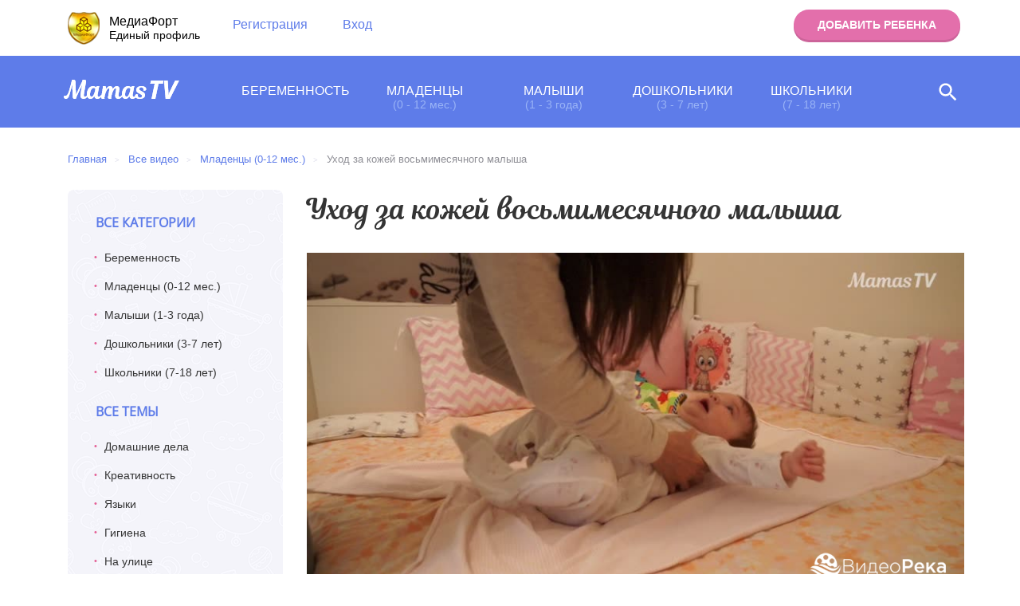

--- FILE ---
content_type: text/html; charset=windows-1251
request_url: https://mamastv.com/ru/video/uhod-za-kozhej-vosmimesyachnogo-malysha/
body_size: 11763
content:
<!DOCTYPE html PUBLIC "-//W3C//DTD XHTML 1.0 Transitional//EN" "http://www.w3.org/TR/xhtml1/DTD/xhtml1-transitional.dtd">
<html xmlns="http://www.w3.org/1999/xhtml">
<head>
<title>Уход за кожей восьмимесячного малыша | на Mamastv.com</title>
<meta name="description" content="Уход за кожей восьмимесячного малыша и ещё 118 полезных советов от режима питания до выбора одежды на Mamastv.com"/>
<meta name="viewport" content="width=device-width, initial-scale=1.0, user-scalable=yes"/>
<link href="https://mamastv.com/css/style.css?v=78" rel="stylesheet" type="text/css" />
<link href="https://mamastv.com/js/jquery-ui/jquery-ui.min.css" rel="stylesheet" type="text/css" />
<link href="https://mamastv.com/css/selectric.css" rel="stylesheet" type="text/css" />
<link href="https://mamastv.com/js/slick/slick.css" rel="stylesheet" type="text/css" />
<link rel="shortcut icon" type="image/x-icon" href="https://mamastv.com/favicon.ico">
<script type="text/javascript" src="https://mamastv.com/js/jquery-1.12.4.min.js"></script>
<script type="text/javascript" src="https://mamastv.com/js/jquery-ui.js"></script>
<script type="text/javascript" src="https://mamastv.com/js/jquery.ui.datepicker-ru.js"></script>
<script type="text/javascript" src="https://mamastv.com/js/jquery.selectric.min.js"></script>
<script type="text/javascript" src="https://mamastv.com/js/slick/slick.min.js"></script>
<script type="text/javascript" src="https://mamastv.com/js/jquery-plugins.js"></script>
<script type="text/javascript" src="https://mamastv.com/js/swfobject-2.2.js"></script>
<script type="text/javascript" src="https://mamastv.com/js/generate-url.js"></script>

<script type="text/javascript">
  var device_no_hover = false;
  var spart = '';
  var current_user_id = 0;
  var is_social_user = false;
  var is_manager = false;
  var cookie_domain = '.mamastv.com';
  var site_lang = 'ru';
  var host_url_lang = 'https://mamastv.com/ru';
</script>

<script src="https://mamastv.com/js/scripts.js?v=54" type="text/javascript"></script>
<script src="https://mamastv.com/js/main.js?v=10"></script>
<script src="https://mamastv.com/js/comments.js"></script>

<script src="https://mamastv.com/js/bb.js"></script><link rel="stylesheet" href="https://mamastv.com/js/fancybox/jquery.fancybox.css?v=2.1.4" type="text/css" media="screen"/>
<script type="text/javascript" src="https://mamastv.com/js/fancybox/jquery.fancybox.pack.js?v=2.1.4"></script>

    <script src="https://login.mediafort.ru/jslogin.php?mode=autologin&site=mamastv" type="text/javascript"></script>
  
</head>
<body>


    <div style="position:absolute;">

  <noindex>
    <!--LiveInternet counter-->
    <script type="text/javascript"><!--
      new Image().src = "//counter.yadro.ru/hit;womanmediafort?r"+
        escape(document.referrer)+((typeof(screen)=="undefined")?"":
          ";s"+screen.width+"*"+screen.height+"*"+(screen.colorDepth?
            screen.colorDepth:screen.pixelDepth))+";u"+escape(document.URL)+
        ";"+Math.random();//--></script>
    <!--/LiveInternet-->
    
    <!-- Yandex.Metrika counter -->
    <script type="text/javascript" >
      (function (d, w, c) {
        (w[c] = w[c] || []).push(function() {
          try {
            w.yaCounter50054839 = new Ya.Metrika2({
              id:50054839,
              clickmap:true,
              trackLinks:true,
              accurateTrackBounce:true
            });
          } catch(e) { }
        });

        var n = d.getElementsByTagName("script")[0],
            s = d.createElement("script"),
            f = function () { n.parentNode.insertBefore(s, n); };
        s.type = "text/javascript";
        s.async = true;
        s.src = "https://mc.yandex.ru/metrika/tag.js";

        if (w.opera == "[object Opera]") {
          d.addEventListener("DOMContentLoaded", f, false);
        } else { f(); }
      })(document, window, "yandex_metrika_callbacks2");
    </script>
    <noscript><div><img src="https://mc.yandex.ru/watch/50054839" style="position:absolute; left:-9999px;" alt="" /></div></noscript>
    <!-- /Yandex.Metrika counter -->
  </noindex>

</div>
<header>

    
    <div id="toplogin-guest">
    <a href="#" class="close close-alt"></a>
    <div class="title">Авторизация</div>
    <div id="modail-message"></div>
    <form action="https://login.mediafort.ru/login/submit/" method="post" style="display: inline-block;">
        <input type="hidden" name="backurl" value="https://mamastv.com/ru/video/uhod-za-kozhej-vosmimesyachnogo-malysha/" data-selfurl="https://mamastv.com/ru/video/uhod-za-kozhej-vosmimesyachnogo-malysha/" id="toplogin-backurl"/>
        <input type="hidden" name="site" value="mamastv"/>
        <label>
            <input type="text" name="login" id="tl_login_id" placeholder="E-mail">
        </label>
        <label>
            <input type="password" name="password" id="tl_pwd_id" placeholder="Пароль">
        </label>
        <input type="submit" value="Войти" class="btn btn-primary">
        <a href="https://login.mediafort.ru/remind/mamastv/">Забыли пароль?</a>
        <div style="padding:20px 0 15px 0;color:#777;text-align:center">Вход через соцсети:</div>
        <ul class="n-main-social-login">
            <li>
                <a class="icons-b icons-b-soc mini icon-b-soc-vk" href="https://login.mediafort.ru/oauth/vkontakte/mamastv/?backurl=https://mamastv.com/ru/video/uhod-za-kozhej-vosmimesyachnogo-malysha/"></a>
            </li>
            <li>
                <a class="icons-b icons-b-soc mini icon-b-soc-fb" href="https://login.mediafort.ru/oauth/facebook/mamastv/?backurl=https://mamastv.com/ru/video/uhod-za-kozhej-vosmimesyachnogo-malysha/"></a>
            </li>
            <li>
                <a class="icons-b icons-b-soc mini icon-b-soc-ok" href="https://login.mediafort.ru/oauth/odnoklassniki/mamastv/?backurl=https://mamastv.com/ru/video/uhod-za-kozhej-vosmimesyachnogo-malysha/"></a>
            </li>
        </ul>
        <ul class="n-main-social-login">
            <li class="small-enter">
                <a rel="nofollow" href="https://login.mediafort.ru/oauth/mailru/mamastv/?backurl=https%3A%2F%2Fmamastv.com%2Fru%2Fvideo%2Fuhod-za-kozhej-vosmimesyachnogo-malysha%2F" class="se-mailru"><span>mail.ru</span></a>
            </li>
            <li class="small-enter">
                <a rel="nofollow" href="https://login.mediafort.ru/oauth/yandex/mamastv/?backurl=https%3A%2F%2Fmamastv.com%2Fru%2Fvideo%2Fuhod-za-kozhej-vosmimesyachnogo-malysha%2F" class="se-yandex"><span>Яндекс</span></a>
            </li>
            <li class="small-enter">
                <a rel="nofollow" href="https://login.mediafort.ru/oauth/gmail/mamastv/?backurl=https%3A%2F%2Fmamastv.com%2Fru%2Fvideo%2Fuhod-za-kozhej-vosmimesyachnogo-malysha%2F" class="se-gmail"><span>GMail</span></a>
            </li>
        </ul>
        <div class="register">
            <a href="https://login.mediafort.ru/invite/mamastv/">Регистрация</a>
        </div>
    </form>
</div>

    
    <div class="top-block" style="position:relative;">

                    <div class="mediafort-logo">
                <div class="mediafort-logo-text">
                    МедиаФорт<br />
                    <span>Единый&nbsp;профиль</span>
                </div>
            </div>
        
        <div id="mobile-menu" class="icons-b icons-b-2x icon-b-mobile-menu">
            <div class="close"></div>
            <ul class="mobile-menu">
                <li><a href="https://mamastv.com/ru/video/">Все категории</a>
                    <ul style="display:block;">
                                                                                    <li>
                                    <a href="https://mamastv.com/ru/video/beremennost/">Беременность</a>
                                </li>
                                                                                                                <li>
                                    <a href="https://mamastv.com/ru/video/mladentsy/">Младенцы (0-12 мес.)</a>
                                </li>
                                                                                                                <li>
                                    <a href="https://mamastv.com/ru/video/malyshi/">Малыши (1-3 года)</a>
                                </li>
                                                                                                                <li>
                                    <a href="https://mamastv.com/ru/video/doshkolniki/">Дошкольники (3-7 лет)</a>
                                </li>
                                                                                                                <li>
                                    <a href="https://mamastv.com/ru/video/shkolniki/">Школьники (7-18 лет)</a>
                                </li>
                                                                        </ul>
                </li>
                <li><a href="#" class="submenu open-slide"><span class="icons-plus">+</span> Все темы</a>
                                                                <ul>
                                                                                                <li>
                                        <a href="https://mamastv.com/ru/video/domashniye-dela/">Домашние дела</a>
                                    </li>
                                                                                                                                <li>
                                        <a href="https://mamastv.com/ru/video/kreativnost/">Креативность</a>
                                    </li>
                                                                                                                                <li>
                                        <a href="https://mamastv.com/ru/video/yazyki/">Языки</a>
                                    </li>
                                                                                                                                <li>
                                        <a href="https://mamastv.com/ru/video/gigiyena/">Гигиена</a>
                                    </li>
                                                                                                                                <li>
                                        <a href="https://mamastv.com/ru/video/na-ulice/">На улице</a>
                                    </li>
                                                                                                                                <li>
                                        <a href="https://mamastv.com/ru/video/odezhda/">Одежда</a>
                                    </li>
                                                                                                                                <li>
                                        <a href="https://mamastv.com/ru/video/povedeniye-i-emotsii/">Поведение и эмоции</a>
                                    </li>
                                                                                                                                <li>
                                        <a href="https://mamastv.com/ru/video/igry-i-razvlecheniya/">Игры и развлечения</a>
                                    </li>
                                                                                                                                <li>
                                        <a href="https://mamastv.com/ru/video/povsednevnyye-zanyatiya/">Повседневные занятия</a>
                                    </li>
                                                                                                                                <li>
                                        <a href="https://mamastv.com/ru/video/son/">Сон</a>
                                    </li>
                                                                                    </ul>
                                    </li>
            </ul>
        </div>

                    <a href="#" class="btn btn-primary btn-form top-btn-add-child" onclick="return scrollAddKids();">Добавить ребенка</a>
        
        <div class="header-auth">
    <div class="login_mediafort_user">
        <table>
            <tr>
                <td style="vertical-align:middle;">
                    <img src="/i/blank.gif" class="login_mediafort_avatar" style="border:1px solid white;margin-right:10px;">
                </td>
                <td></td>
                <td class="info-login"><span style="font-size:14px;font-weight:600;" class="login_mediafort_username"></span><br />
                    <span class="hide-ml">Вы можете</span> <a href="https://login.mediafort.ru/login/mamastv/?backurl=https://mamastv.com/ru/video/uhod-za-kozhej-vosmimesyachnogo-malysha/"><span class="cap-ml">войти</span> <span class="hide-mml">на</span> <span class="hide-ml">этот</span> <span class="hide-mml">сайт</span></a> под своим именем.
                    <a href="https://login.mediafort.ru/logout/?site=mamastv" class="logout-mediafort">Выйти из системы Медиафорт</a>
                </td>
            </tr>
        </table>
    </div>
    <div class="toplogin-urls">
        <a href="https://login.mediafort.ru/invite/mamastv/">Регистрация</a>
        <a href="#" id="show-toplogin-guest">Вход</a>
    </div>
</div>

<script>
    var login_mediafort_username = false;
    var login_mediafort_avatar_url = false;
    function login_mediafort_callback(username, avatar_url) {
        login_mediafort_username = username;
        login_mediafort_avatar_url = avatar_url;

        $('.toplogin-urls').hide();
        $('.login_mediafort_hide').hide();
        $('.login_mediafort_avatar').attr('src', login_mediafort_avatar_url);
        $('.login_mediafort_username').html(login_mediafort_username);
        $('.login_mediafort_guest').css('position', 'absolute').fadeOut(300);
        $('.login_mediafort_user').show();
    }
    d = document;
    var mflogin = d.createElement('script');
    mflogin.type = 'text/javascript';
    mflogin.async = true;
    mflogin.src = 'https://login.mediafort.ru/jslogin.php';
    var s = d.getElementsByTagName('script')[0];
    s.parentNode.insertBefore(mflogin, s);
</script>
            </div>

    <div class="menu-bg">

        <div class="menu-inner">
            <div class="logo logo-top">
                                    <a href="https://mamastv.com/ru/"><img src="https://mamastv.com/i/logo.png?v=1" /></a>
                            </div>

            <nav>
                <ul>
                                                                        <li>
                                <a href="https://mamastv.com/ru/video/beremennost/">
                                    Беременность                                </a>
                            </li>
                                                                                                <li>
                                <a href="https://mamastv.com/ru/video/mladentsy/">
                                    Младенцы <span><br />(0 - 12 мес.)</span>                                </a>
                            </li>
                                                                                                <li>
                                <a href="https://mamastv.com/ru/video/malyshi/">
                                    Малыши <span><br />(1 - 3 года)</span>                                </a>
                            </li>
                                                                                                <li>
                                <a href="https://mamastv.com/ru/video/doshkolniki/">
                                    Дошкольники <span><br />(3 - 7 лет)</span>                                </a>
                            </li>
                                                                                                <li>
                                <a href="https://mamastv.com/ru/video/shkolniki/">
                                    Школьники <span><br />(7 - 18 лет)</span>                                </a>
                            </li>
                                                            </ul>

                <div class="search-block">
                    <button type="button" class="search-button icons-b icons-b-big icon-b-search" id="get-search"></button>
                </div>
            </nav>
            <form name="search" action="https://mamastv.com/ru/video/search/" method="get" id="top-search-form">
                <div class="head-search">
                    <div class="close" id="close-top-search"></div>
                    <input name="text" type="text" value="" class="search-input" autocomplete="off" placeholder=" Поиск по сайту...">
                </div>
            </form>
        </div>
    </div>
</header>

<section class="section-content">
    <div class="container current-movie">
            <ul class="breadcrumbs">
        <li><a href="https://mamastv.com/ru/">Главная</a></li>
                                    <li><a href="https://mamastv.com/ru/video/">Все видео</a></li>
                                                <li><a href="https://mamastv.com/ru/video/mladentsy/">Младенцы <span>(0-12 мес.)</span></a></li>
                                                <li>Уход за кожей восьмимесячного малыша</li>
                        </ul>

        <div class="inner">
            
            <div class="sidebar">
    <div class="side-title"><a href="https://mamastv.com/ru/video/">Все категории</a></div>
    <ul class="side-menu">
                                                        <li>
                        <a href="https://mamastv.com/ru/video/beremennost/">Беременность</a>
                    </li>
                                                                                    <li>
                        <a href="https://mamastv.com/ru/video/mladentsy/">Младенцы (0-12 мес.)</a>
                    </li>
                                                                                    <li>
                        <a href="https://mamastv.com/ru/video/malyshi/">Малыши (1-3 года)</a>
                    </li>
                                                                                    <li>
                        <a href="https://mamastv.com/ru/video/doshkolniki/">Дошкольники (3-7 лет)</a>
                    </li>
                                                                                    <li>
                        <a href="https://mamastv.com/ru/video/shkolniki/">Школьники (7-18 лет)</a>
                    </li>
                                        </ul>

    <div class="side-title">Все темы</div>

                <ul class="side-menu">
                                                                        <li>
                            <a href="https://mamastv.com/ru/video/domashniye-dela/">Домашние дела</a>
                        </li>
                                                                                                            <li>
                            <a href="https://mamastv.com/ru/video/kreativnost/">Креативность</a>
                        </li>
                                                                                                            <li>
                            <a href="https://mamastv.com/ru/video/yazyki/">Языки</a>
                        </li>
                                                                                                            <li>
                            <a href="https://mamastv.com/ru/video/gigiyena/">Гигиена</a>
                        </li>
                                                                                                            <li>
                            <a href="https://mamastv.com/ru/video/na-ulice/">На улице</a>
                        </li>
                                                                                                            <li>
                            <a href="https://mamastv.com/ru/video/odezhda/">Одежда</a>
                        </li>
                                                                                                            <li>
                            <a href="https://mamastv.com/ru/video/povedeniye-i-emotsii/">Поведение и эмоции</a>
                        </li>
                                                                                                            <li>
                            <a href="https://mamastv.com/ru/video/igry-i-razvlecheniya/">Игры и развлечения</a>
                        </li>
                                                                                                            <li>
                            <a href="https://mamastv.com/ru/video/povsednevnyye-zanyatiya/">Повседневные занятия</a>
                        </li>
                                                                                                            <li>
                            <a href="https://mamastv.com/ru/video/son/">Сон</a>
                        </li>
                                                        </ul>
    </div>
            <div class="content">



<h1>Уход за кожей восьмимесячного малыша</h1>

<div class="video">
    <div class="play-video" id="play-video">
        
        <iframe width="530" height="298" src="https://www.videoreka.ru/embed/1ce9c08a5e906a6c41d1" frameborder="0" allowfullscreen></iframe>
    </div>

    <div class="vline">

        <div class="rating">
            <div class="mov-inner-rat"><span id="mov-rating">0</span></div>
            <a href="#" id="set-rating" data-id="256"><i class="icon-arr-top"></i></a>
        </div>

        <div class="stat">
            <i class="icon-stat view"></i> 2502
                            <i class="icon-stat comment"></i> 0
                    </div>

        <div class="social-block">
    <span>Поделиться:</span>

    <div id="the_share" style="display:none;" data-services="vkontakte,facebook,twitter,odnoklassniki"></div>

    <script src="https://yastatic.net/share2/share.js" charset="utf-8"></script>
    <script>
        var share = Ya.share2('the_share', {
            content: {
                url: 'https://mamastv.com/ru/video/uhod-za-kozhej-vosmimesyachnogo-malysha/',
                title: 'Уход за кожей восьмимесячного малыша',
                description: 'Полезные видео для мамы. Каждое видео длится 1 минуту, в каждом видео полезный совет.',
                image: 'https://mamastv.com/data/cache/2018aug/02/57/639_16202-350x260x.jpg'
            }
        });
    </script>

    <ul>
        <li><a href="#" onClick="$('.ya-share2__item_service_vkontakte').click();return false;" class="icons-b icons-b-soc mini icon-b-soc-vk"></a></li>
        <li><a href="#" onClick="$('.ya-share2__item_service_facebook').click();return false;" class="icons-b icons-b-soc mini icon-b-soc-fb"></a></li>
        <li><a href="#" onClick="$('.ya-share2__item_service_twitter').click();return false;" class="icons-b icons-b-soc mini icon-b-soc-tw"></a></li>
        <li><a href="#" onClick="$('.ya-share2__item_service_odnoklassniki').click();return false;" class="icons-b icons-b-soc mini icon-b-soc-ok"></a></li>
        
    </ul>
</div>
        <div class="favorites">
            <a href="#" data-id="256" data-type="inline" class="heartclick">
                <i class="icons-b icon-b-heart active"></i>
                <div class="mov-add-fav">+ <span>В избранное</span></div>
                <div class="mov-remove-fav" style="display:none;"><span>Добавлено</span></div>
            </a>
        </div>

        <div class="cl"></div>
    </div>

    <div class="video-title">Описание видео:</div>
    <div class="video-desc">
        Кожа детей в восемь месяцев является очень чувствительной. При ползании на ней легко могут появиться красные пятна и ссадины, если поверхность ковра или дивана жесткая. Поскольку малыш в своей кровати проводит все меньше времени, то к коже часто прилипают пыль и грязь, в результате чего довольно частым явлением становится потница и раздражение кожи. В восемь месяцев также увеличивается выделение мочи. Если малютка слишком много времени проводит в подгузниках, это приводит к появлению опрелостей. Все это причиняет малышу дискомфорт и становится причиной его капризов. Чтобы не допустить проблем с кожей, необходимо регулярно и тщательно за ней ухаживать. В первую очередь, позаботьтесь о чистоте кожи: подмывайте малыша при смене подгузников, ежедневно купайте его перед сном. Обязательно устраивайте воздушные ванны, оставляя кроху голышом в кровати на пять-десять минут. Правильно выбирайте средства по уходу за младенцем: гели для купания, мыло и крем должны быть детскими. Следите за их сроком годности и не применяйте, если он истек.    </div>

                <a href="https://mamastv.com/ru/video/mladentsy/" class="page-tag">0-12 мес.</a>
    
                            <a href="https://mamastv.com/ru/video/gigiyena/" class="page-tag">Гигиена</a>
                    <a href="https://mamastv.com/ru/video/povsednevnyye-zanyatiya/" class="page-tag">Повседневные занятия</a>
            
        <div class="video-slider">
        <div class="stitle">Похожие материалы</div>
        <div class="slick-controls">
            <button onclick="$('.carousel-catalog-items').slick('prev')" type="button" class="icons-b icons-b-2x icon-b-larr" style="display: inline-block;"></button>
            <button onclick="$('.carousel-catalog-items').slick('next')" type="button" class="icons-b icons-b-2x icon-b-rarr" style="display: inline-block;"></button>
        </div>
        <div class="catalog carousel-catalog-items">
                                            <div class="item">
                    <a href="https://mamastv.com/ru/video/razvivaem-aktivnuyu-rech-8-mesyachnogo-malysha/" class="item-a" tabindex="-1">
                        <img src="https://mamastv.com/data/cache/2018aug/02/09/644_60348-350x260x.jpg" class="bg">
                        <span class="years-info tabclick" data-url="https://mamastv.com/ru/video/mladentsy/">0-12 мес.</span>
                        <span class="icons-b icon-b-heart heartclick" data-id="261"></span>
                        <span class="title-item">Развиваем активную речь 8-месячного малыша</span>
                    </a>
                </div>
                                            <div class="item">
                    <a href="https://mamastv.com/ru/video/razvitie-melkoj-motoriki-8-mesyacev/" class="item-a" tabindex="-1">
                        <img src="https://mamastv.com/data/cache/2018aug/02/06/643_36778-350x260x.jpg" class="bg">
                        <span class="years-info tabclick" data-url="https://mamastv.com/ru/video/mladentsy/">0-12 мес.</span>
                        <span class="icons-b icon-b-heart heartclick" data-id="260"></span>
                        <span class="title-item">Развитие мелкой моторики (8 месяцев)</span>
                    </a>
                </div>
                                            <div class="item">
                    <a href="https://mamastv.com/ru/video/chem-zanyat-malysha-vo-vremya-bodrstvovaniya-8-mesyacev/" class="item-a" tabindex="-1">
                        <img src="https://mamastv.com/data/cache/2018aug/02/04/642_29491-350x260x.jpg" class="bg">
                        <span class="years-info tabclick" data-url="https://mamastv.com/ru/video/mladentsy/">0-12 мес.</span>
                        <span class="icons-b icon-b-heart heartclick" data-id="259"></span>
                        <span class="title-item">Чем занять малыша во время бодрствования (8 месяцев)</span>
                    </a>
                </div>
                                            <div class="item">
                    <a href="https://mamastv.com/ru/video/gigiena-malysha-8-mesyacev/" class="item-a" tabindex="-1">
                        <img src="https://mamastv.com/data/cache/2018aug/02/02/641_82736-350x260x.jpg" class="bg">
                        <span class="years-info tabclick" data-url="https://mamastv.com/ru/video/mladentsy/">0-12 мес.</span>
                        <span class="icons-b icon-b-heart heartclick" data-id="258"></span>
                        <span class="title-item">Гигиена малыша (8 месяцев)</span>
                    </a>
                </div>
                                            <div class="item">
                    <a href="https://mamastv.com/ru/video/chtenie-knig-kak-sposob-razvitiya-rechi-11-12-mesyacev/" class="item-a" tabindex="-1">
                        <img src="https://mamastv.com/data/cache/2018aug/02/35/633_49571-350x260x.jpg" class="bg">
                        <span class="years-info tabclick" data-url="https://mamastv.com/ru/video/mladentsy/">0-12 мес.</span>
                        <span class="icons-b icon-b-heart heartclick" data-id="250"></span>
                        <span class="title-item">Чтение книг как способ развития речи (11-12 месяцев)</span>
                    </a>
                </div>
                                            <div class="item">
                    <a href="https://mamastv.com/ru/video/pervye-shagi-malysha-11-12-mesyacev/" class="item-a" tabindex="-1">
                        <img src="https://mamastv.com/data/cache/2018aug/02/29/631_60976-350x260x.jpg" class="bg">
                        <span class="years-info tabclick" data-url="https://mamastv.com/ru/video/mladentsy/">0-12 мес.</span>
                        <span class="icons-b icon-b-heart heartclick" data-id="248"></span>
                        <span class="title-item">Первые шаги малыша (11-12 месяцев)</span>
                    </a>
                </div>
                    </div>
    </div>

        </div>


    

<script type="text/javascript">
  var current_comments_page = 0;
  var c_documentid = 256;
  var c_documenttype = 'video_movie';
  var c_document_rootid = 303;
  var top_level_parentid = c_document_rootid;
  var disabled_images = false;
  
  $(function () {
    AON_setup();
  });
  function goToComment(cid) {
    $.scrollTo($('#comment_node_' + cid), 500, {axis: 'y'});
  }
  function ctrlEnter(e, parentid) {
    if ((e.ctrlKey) && ((e.keyCode == 0xA) || (e.keyCode == 0xD))) {
      var str_id = "" + parentid;
      var re_edit = /\d+edit/i;
      if (str_id.match(re_edit)) {
        acceptCommentEdit(str_id.replace('edit', ''));
      }
      else {
        addComment(parentid, false);
      }
    }
  }
  function ctrlEnterMain(e) {
    if ((e.ctrlKey) && ((e.keyCode == 0xA) || (e.keyCode == 0xD)))
      $('#cf_form').submit();
  }
  
</script>

<div id="comments_block">

  <a name="comments" class="anchor"></a>

  <div class="stitle">Комментарии:</div>

  
        
    
    
  
  

  <div id="comments_page">
    
<div id="comments_tree"><div id="comment_node_303" rel="rootnode">
  





  <br>
  Пока нет комментариев.

</div></div>


  </div>

  <br>
  <br>

  <a name="comments_form" class="anchor"></a>

            <div class="fr" style="padding-right:24px;"><a href="javascript:scroll(0,0)" class="wspan">&uarr; <span>наверх</span></a></div>
      <b>Оставить свой комментарий</b>
      <br>
      <br>
              <div class="login_mediafort_comments_guest">
          <textarea style="background:#fafafa;color:#777;width:100%;max-width:400px;height:70px;" readonly="readonly">Оставлять комментарии могут только зарегистрированные пользователи.</textarea>
          <br>
          <div style="margin:15px 0 5px;font-size:16px;color:#FE3322;"><a href="http://login.mediafort.ru/invite/mamastv/?backurl=https%3A%2F%2Fmamastv.com%2Fru%2Fvideo%2Fuhod-za-kozhej-vosmimesyachnogo-malysha%2F" style="font-size:18px;color:#FE3322;">Зарегистрироваться</a>,</div>
          или <a onClick="$('#toplogin-guest').show();showPageOverlay(6000);return false;" href="https://login.mediafort.ru/login/mamastv/?backurl=https%3A%2F%2Fmamastv.com%2Fru%2Fvideo%2Fuhod-za-kozhej-vosmimesyachnogo-malysha%2F" class="v2-green v2-underline">войти</a>, если вы уже зарегистрированы.
        </div>
        <div class="login_mediafort_comments_user" style="display:none">
          <div style="margin:15px 0 5px;font-size:16px;">
            <table>
            <tr>
              <td style="vertical-align:middle;"><img src="https://mamastv.com/i/blank.gif" class="login_mediafort_avatar"></td>
              <td>&nbsp;</td>
              <td style="vertical-align:middle;">
                Можете
                <a href="https://login.mediafort.ru/login/mamastv/?backurl=https%3A%2F%2Fmamastv.com%2Fru%2Fvideo%2Fuhod-za-kozhej-vosmimesyachnogo-malysha%2F" class="v2-green v2-underline" style="font-size:18px;">войти как <strong class="login_mediafort_username"></strong></a>
                и оставить комментарий.
              </td>
            </tr>
            </table>
          </div>
        </div>
                
</div>


  <div id="hidden_reply" style="display:none">
    <form name="post" action="https://mamastv.com/comment/new/" method="post">
      <input type="hidden" name="parent_id" value="parentid">
      <input type="hidden" name="documentid" value="256">
      <input type="hidden" name="documenttype" value="video_movie">
      <table width="100%">
      <tr>
        <td width="25" style="padding-top:5px;">
          <a class="fr" onclick="return comBold('parentid')" title="Выделить жирным" href="#" style="width:24px;background:#f5f5f5;text-align:center;padding:4px 0 4px;border:1px solid #aaa;border-right:0;border-bottom:0;text-decoration:none;color:black;font-weight:bold;font-family:Arial,sans-serif;">B</a>
          <a class="fr" onclick="return comItalic('parentid')" title="Выделить курсивом" href="#" style="width:24px;background:#f5f5f5;text-align:center;padding:4px 0 4px;border:1px solid #aaa;border-right:0;border-bottom:0;text-decoration:none;color:black;font-weight:bold;font-style:italic;font-family:Arial,sans-serif;">i</a>
          <a class="fr" onclick="return comQuote('parentid')" title="Выделить как цитату" href="#" style="width:24px;background:#f5f5f5;text-align:center;padding:4px 0 4px;border:1px solid #aaa;border-right:0;text-decoration:none;color:black;font-weight:bold;font-family:Arial,sans-serif;">&quot;</a>
        </td>
        <td style="padding:5px 2px 5px 0;">
          <textarea style="border:1px solid #bbb;margin:0;padding:0;width:100%;resize:vertical;" name="tex" id="comment_tex_parentid"></textarea>
        </td>
      </tr>
      </table>
      <table>
      <tr>
        <td>
          <div class="b-std-button mid" id="comment_button_parentid">
            <i></i><span></span><input type="submit" value="Отправить" class="btn btn-primary btn-form">
          </div>
        </td>
      </tr>
      </table>
      <span id="comment_span_parentid"></span>
    </form>
  </div>






    </div>
</section>

  <section class="form-add-child" id="form-add-child">
  <div class="form-area">
    <div class="container">
      <div class="title" id="title-add-child"><span>Добавьте ребенка</span> <span>и получайте видео <br> для</span> его развития</div>
      <form action="https://mamastv.com/ru/kids/form/" method="post" class="form">
        <div class="form-group group-33">
          <label for="kids-title">Введите имя ребенка:</label>
          <input type="text" class="form-control" id="kids-title" name="title" placeholder="Имя ребенка..." required="">
        </div>
        <div class="form-group group-33">
          <label for="birthday">Выберите дату рождения:</label>
          <input type="text" class="form-control" name="birthdate" id="birthday" placeholder="Дата рождения..." required="">
        </div>
                  <div class="form-group group-33">
            <label for="kids-email">Введите ваш e-mail:</label>
            <input type="text" class="form-control" name="email" id="kids-email" placeholder="Ваш email..." required="">
          </div>
                <div class="a-center">
          <div class="button-group">
                          <button type="submit" class="btn btn-auto" onClick="return addChild();">Добавить ребенка</button>
                      </div>
        </div>
      </form>
    </div>
  </div>
</section>
<footer>
  <div class="container clearfix">
    <div class="footer-top">
      <div class="cats-block">
        <div class="title">
          <a href="https://mamastv.com/ru/video/">Категории</a><a href="#" class="mobile-toggle icons-b icons-b-2x icon-b-darr"></a>
        </div>
        <ul class="links-list">
                                    <li>
                <a href="https://mamastv.com/ru/video/beremennost/">Беременность</a>
              </li>
                                                <li>
                <a href="https://mamastv.com/ru/video/mladentsy/">Младенцы (0-12 мес.)</a>
              </li>
                                                <li>
                <a href="https://mamastv.com/ru/video/malyshi/">Малыши (1-3 года)</a>
              </li>
                                                <li>
                <a href="https://mamastv.com/ru/video/doshkolniki/">Дошкольники (3-7 лет)</a>
              </li>
                                                <li>
                <a href="https://mamastv.com/ru/video/shkolniki/">Школьники (7-18 лет)</a>
              </li>
                              </ul>
      </div>
      <div class="themes-block">
        <div class="title">
          <a href="https://mamastv.com/ru/video/">Темы</a><a href="#" class="mobile-toggle icons-b icons-b-2x icon-b-darr"></a>
        </div>
                          <ul class="links-list">
                                
                                      <li>
                <a href="https://mamastv.com/ru/video/domashniye-dela/">Домашние дела</a>
              </li>
                                  
                                      <li>
                <a href="https://mamastv.com/ru/video/kreativnost/">Креативность</a>
              </li>
                                  
                                      <li>
                <a href="https://mamastv.com/ru/video/yazyki/">Языки</a>
              </li>
                                  
                                      <li>
                <a href="https://mamastv.com/ru/video/gigiyena/">Гигиена</a>
              </li>
                                  
                                      <li>
                <a href="https://mamastv.com/ru/video/na-ulice/">На улице</a>
              </li>
                                  
            </ul><ul class="links-list">                          <li>
                <a href="https://mamastv.com/ru/video/odezhda/">Одежда</a>
              </li>
                                  
                                      <li>
                <a href="https://mamastv.com/ru/video/povedeniye-i-emotsii/">Поведение и эмоции</a>
              </li>
                                  
                                      <li>
                <a href="https://mamastv.com/ru/video/igry-i-razvlecheniya/">Игры и развлечения</a>
              </li>
                                  
                                      <li>
                <a href="https://mamastv.com/ru/video/povsednevnyye-zanyatiya/">Повседневные занятия</a>
              </li>
                                  
                                      <li>
                <a href="https://mamastv.com/ru/video/son/">Сон</a>
              </li>
                                </ul>
              </div>

              <div class="help-block">
          <div class="title">
            <a href="https://mamastv.com/ru/help/">Помощь</a><a href="#" class="mobile-toggle icons-b icons-b-2x icon-b-darr"></a>
          </div>
          <ul class="links-list">
                          <li><a href="https://mamastv.com/ru/help/o-proekte.html">О проекте</a></li>
              <li><a href="https://mamastv.com/ru/help/kak-zaregistrirovatsya.html">Как зарегистрироваться?</a>
              </li>
              <li><a href="https://mamastv.com/ru/help/kak-dobavit-rebenka.html">Как добавить ребенка?</a></li>
              <li>
                <a href="https://mamastv.com/ru/help/kak-redaktirovat-profil.html">Как редактировать профиль?</a>
              </li>
              <li><a href="https://mamastv.com/ru/help/politika-konfidencialnosti.html">Политика конфиденциальности</a></li>
                                  </ul>
        </div>
          </div>

          <div class="footer-bottom">
        <div class="btn-add-child">
          <a href="#" class="btn-primary btn-auto" onclick="return scrollAddKids();">Добавить ребенка</a>
          
        </div>

        <div class="logo" onclick="return location.href='https://mamastv.com/ru/';" style="cursor:pointer;"></div>

        
      </div>
    
  </div>
  <div class="copyright">
    <div class="container clearfix">
      Если у вас возникли проблемы в работе с нашим сайтом, напишите через форму <a href="https://mamastv.com/ru/feedback/">обратной связи</a>.
      <div class="left">
        &copy; 2018 MamasTV.com
      </div>
    </div>
  </div>
      <div class="mediafort-projects">
      <div class="container">
        <div class="mediafort-logo-footer">
          <a href="http://www.mediafort.ru/" target="_blank">
            <i></i>
            <span class="name">МедиаФорт</span>
            <span class="desc">интернет-проекты <br/> для прекрасных дам</span>
          </a>

          <div class="cl"></div>
        </div>
        <ul>
          <li>
            <a href="http://www.stranamam.ru/" target="_blank">
              <i class="mediafort-icons strana-mam"></i>
              <br/>
              <span class="name">СтранаМам.ру</span>
              <br/>
              <span class="desc">Общение для мам, <br/> настоящих и будущих</span>
            </a>
          </li>
          <li>
            <a href="http://www.povarenok.ru/" target="_blank">
              <i class="mediafort-icons povarenok"></i>
              <br/>
              <span class="name">Поварёнок.ру</span>
              <br/>
              <span class="desc">Крупнейший <br/> кулинарный сайт</span>
            </a>
          </li>
          <li>
            <a href="https://www.myjane.ru/" target="_blank">
              <i class="mediafort-icons myjane"></i>
              <br/>
              <span class="name">myJane.ру</span>
              <br/>
              <span class="desc">Женский журнал <br/> и новости шоу-бизнеса</span>
            </a>
          </li>
          <li>
            <a href="https://www.asienda.ru/" target="_blank">
              <i class="mediafort-icons asienda"></i>
              <br/>
              <span class="name">Асиенда.ру</span>
              <br/>
              <span class="desc">Социальная сеть <br/> для дачников</span>
            </a>
          </li>
          <li>
            <a href="http://www.relook.ru/" target="_blank">
              <i class="mediafort-icons relook"></i>
              <br/>
              <span class="name">Relook.ru</span>
              <br/>
              <span class="desc">Социальная сеть, <br/> посвященная моде</span>
            </a>
          </li>
        </ul>
        <div class="cl"></div>
        <div class="gruppa-mediafort">
          Группа «МедиаФорт» управляет <span>11 проектами</span> для прекрасных дам. <a href="http://www.mediafort.ru/" target="_blank">Список всех проектов</a>
        </div>
      </div>
    </div>
  </footer>



<div id="profiletip" style="display:none;"></div>

<div id="previewid" class="radius5" style="display:none;"></div>

<div id="popup_message" class="jqmWindow">
  <a href="#" class="mm-close mini blue" id="msg_close"></a>
  <div class="popup_bg">
    <div id="popup_title" class="popup_title"></div>
    <div>
      <p id="popup_text" style="line-height:20px;"></p>
      <br/>
      <a onClick="$('#msg_close').click();return false;" href="#" class="btn btn-primary btn-form" id="jqmw-close">Закрыть</a>
                    <a onClick="$('#msg_close').click();$('#toplogin-guest').show();showPageOverlay(6000);return false;" href="#" class="btn btn-primary btn-form" style="display:none;" id="jqmw-enter">Войти на сайт</a>
                  </div>
  </div>
</div>

<div id="popup_confirm" class="jqmWindow">
  <div class="popup_bg">
    <div id="confirm_title" class="jq-popup-title"></div>
    <div>
      <div id="confirm_text"></div>
      <div id="confirm_extra">
        <div id="confirm_extra_title" style="padding:12px 0 5px;"></div>
        <textarea id="confirm_extra_text" style="width:350px;height:50px;font-size:12px;"></textarea>
      </div>
      <div style="padding-top:20px;">
        <input type="button" id="confirm_yes" onclick="onConfirm2()" class="btn" value="Да">
        &#160;&#160;
        <input type="button" id="confirm_no" class="btn-red-mid" value="Нет">
      </div>
    </div>
  </div>
</div>

<div id="popup_ajax" class="jqmWindow">
  <div class="popup_bg">
    <div id="ajax_title" class="jq-popup-title"></div>
    <div style="text-align: center">
      <br>
      <br>
      <img src="https://mamastv.com/i/ajax-bar.gif" alt=""/>
      <br>
      <br>
    </div>
  </div>
</div>

<div id="popup_complain" class="jqmWindow">
  <div class="popup_bg">
    <div id="complain_title" class="jq-popup-title"></div>
    <div>
      <p id="complain_description"></p>
      <input type="hidden" id="complain_id" value="">
      <input type="hidden" id="complain_type" value="">
      <textarea id="complain_text"></textarea>
      <br>
      <br>
      <input type="button" value="Отправить" class="v2-btn-green-m" onclick="complainSend()">
      &#160;&#160;
      <input type="button" value="Отменить" class="btn-yellow-mid v2-btn-yellow-m" id="complain_close">
    </div>
  </div>
</div>

<div id="notify-mobile" onclick="$(this).hide()">
  <div class="notify-title"></div>
  <div class="notify-text"></div>
</div>

<div style="display:none" id="js-locale"
     data-search-err="Заполните поисковое поле!"
     data-ajax-err="Заполните поисковое поле!"
     data-fav-err="Добавление в избранное доступно только авторизованным пользователям."
     data-rating-err="Поднятие рейтинга доступно только авторизованным пользователям."
     data-error="Ошибка"
     data-success="Успешно"
     data-kid-success-add="Ребёнок успешно добавлен! <br> Вы будете получать полезные материалы, соответствующие возрасту вашего ребёнка на email, указанный в форме. <br> Чтобы добавить больше детей <a href='https://login.mediafort.ru/invite/mamastv/?backurl=https%3A%2F%2Fmamastv.com%2Fru%2Fvideo%2Fuhod-za-kozhej-vosmimesyachnogo-malysha%2F' target='_blank'>зарегистрируйтесь</a>."
     data-vnimanie="Внимание!"
     data-vnimanie-text="Внимание!<br>В вашем браузере отключены cookies, необходимые для работы сайта. Вы не сможете войти на сайте с отключенными cookies.<br>Вам следует включить их или обратится к тому, кто знает как это сделать."
     data-cal-close="Закрыть"
     data-cal-prev="Пред"
     data-cal-next="След"
     data-cal-current="Сегодня"
     data-cal-monthnames="Январь,Февраль,Март,Апрель,Май,Июнь,Июль,Август,Сентябрь,Октябрь,Ноябрь,Декабрь"
     data-cal-monthnamesshort="Янв,Фев,Мар,Апр,Май,Июн,Июл,Авг,Сен,Окт,Ноя,Дек"
     data-cal-daynames="воскресенье,понедельник,вторник,среда,четверг,пятница,суббота"
     data-cal-daynamesshort="вск,пнд,втр,срд,чтв,птн,сбт"
     data-cal-daynamesmin="Вс,Пн,Вт,Ср,Чт,Пт,Сб"
  ></div>
</body>
</html>


--- FILE ---
content_type: text/html
request_url: https://www.videoreka.ru/embed/1ce9c08a5e906a6c41d1
body_size: 1345
content:
  <!DOCTYPE html>
<html>
<head>
<meta http-equiv="content-type" content="text/html; charset=utf-8">
<style>

body {
	margin:0!important;
	padding:0!important;
	overflow:hidden;
	background-color: #000;
}
.text-error {  
	font-family: "Open Sans", "Helvetica Neue", Helvetica, Arial, sans-serif;
	font-size: 14px;
	line-height: 1.42857143;
	color: red;
	padding: 10px;	
}
.text-message {  
	font-family: "Open Sans", "Helvetica Neue", Helvetica, Arial, sans-serif;
	font-size: 16px;
	line-height: 1.42857143;
	color: #fff;
	padding: 10px;
}
.text-message a {
	color: #ccc;
}
.text-message a:visited {  
	color: #ccc;
}
.flowplayer {
  background-size: contain;
  width: 100%; 
  height: 100vh;
}
@font-face {
  font-family: flowplayer;
  src: url("/templates/frontend/bright-blue/flowplayer/skin/icons/flowplayer.eot?#iefix") format("embedded-opentype"), 
  url("/templates/frontend/bright-blue/flowplayer/skin/icons/flowplayer.woff2") format("woff2"), 
  url("/templates/frontend/bright-blue/flowplayer/skin/icons/flowplayer.woff") format("woff"); 
}
#css-poster {
  background: url(https://www.videoreka.ru/media/videos/tmb/cache/2151/2-850x0.jpg) 0 0 no-repeat;
  background-size: 100%;
}
#css-poster.is-poster {
  background-size: 100%;
}
.is-poster.flowplayer .fp-controls,
.is-splash.flowplayer .fp-controls,
.is-splash.flowplayer .fp-timeline {
display: -ms-flexbox !important;
display: -webkit-flex !important;
display: flex !important;
}

</style>
<script type="text/javascript">
  var base_url = "https://www.videoreka.ru";
</script>

<script src="https://ajax.googleapis.com/ajax/libs/jquery/1.11.1/jquery.min.js"></script>
<link rel="stylesheet" href="https://www.videoreka.ru/templates/frontend/bright-blue/flowplayer/skin/skin.css">
<script type="text/javascript" src="https://www.videoreka.ru/templates/frontend/bright-blue/flowplayer/flowplayer.min.js?v=1"></script>
</head>
<body>

<script type="text/javascript">
  flowplayer.conf = {
    logo: "https://www.videoreka.ru/templates/frontend/bright-blue/img/logo.png",
    twitter: false,
    ratio: false,
    fullscreen: true,
    native_fullscreen: true
  };
  
  $(function () { 
    $(".fp-logo").attr({ href: 'https://www.videoreka.ru/video/2151/?k=1ce9c08a5e9', target: "_blank" }); 
    $(".flowplayer").attr("id", "css-poster");  
  });
      
  flowplayer(function(api, root) {
    var fsbutton = root.querySelector(".fp-fullscreen");
 
    api.on("ready", function () {
      root.querySelector(".fp-controls").appendChild(fsbutton);
    });
    
    api.one('resume', function() {
      $.post(base_url + '/ajax/video_view_number', {viewnumber: 2151}, function(data) { console.log(data); });
    });
  });
</script>

  <div class="flowplayer fp-slim no-volume fp-mute" data-swf="https://www.videoreka.ru/templates/frontend/bright-blue/flowplayer/flowplayer.swf" data-key="$650697739218946"> 
    <video preload="metadata">
      <source src="https://player.vimeo.com/external/275995292.sd.mp4?s=5ee85aa4c3eb401133417c8fd10c2c481a94d34a&profile_id=165&oauth2_token_id=894444571" type="video/webm">
      <source src="https://player.vimeo.com/external/275995292.sd.mp4?s=5ee85aa4c3eb401133417c8fd10c2c481a94d34a&profile_id=165&oauth2_token_id=894444571" type="video/mp4">
    </video>
  </div>
</div>
</body>
</html>

--- FILE ---
content_type: text/css
request_url: https://mamastv.com/css/style.css?v=78
body_size: 22609
content:
@font-face {
  font-family: "Open Sans";
  src: url(/css/fonts/open_sans/OpenSans-Regular.ttf); }
@font-face {
  font-family: 'Magnolia Script';
  src: url("/css/fonts/Magnolia-Script.eot");
  src: url("/css/fonts/Magnolia-Script.eot?#iefix") format("embedded-opentype"), url("/css/fonts/Magnolia-Script.woff2") format("woff2"), url("/css/fonts/Magnolia-Script.woff") format("woff"), url("/css/fonts/Magnolia-Script.ttf") format("truetype"), url("/css/fonts/Magnolia-Script.svg#Magnolia-Script") format("svg");
  font-weight: normal;
  font-style: normal; }
* {
  box-sizing: border-box; }

html, body, input, form, p, ul, td, h1, h2, h3 {
  margin: 0;
  padding: 0;
  font-family: Open,tahoma,sans-serif; }

a {
  text-decoration: none; }

img {
  border: none; }

input, textarea {
  outline: none; }

a {
  color: #5e7ce9; }

a:hover {
  color: #343434; }

.a-center {
  text-align: center; }

header .top-block, header .menu-inner {
  max-width: 1140px;
  margin: 0 auto; }

.head-search {
    display: none;
    position: absolute;
    background: #5E7CE9;
    padding-top: 25px;
    height: 90px;
    top: 0;
    right: 15px;
    margin-right: 30px;
    overflow: hidden;
    width: 0;
}

.head-search .search-input {
    width: 100%;
    padding: 6px 0 2px 0;
    margin-top: 2px;
    margin-left: 40px;
    font-size: 17px;
    color: #FFF;
    background: #5E7CE9;
    border: 0;
    border-bottom: 2px solid #FFF;
}

.close {
    position: absolute;
    right: 30px;
    top: 30px;
    width: 30px;
    height: 30px;
    opacity: 1;
    cursor: pointer;
}
.close:hover {
    opacity: 0.5;
}
.close:before, .close:after {
    position: absolute;
    left: 15px;
    content: ' ';
    height: 30px;
    width: 2px;
    background-color: #FFF;
}
.close:before {
    transform: rotate(45deg);
}
.close:after {
    transform: rotate(-45deg);
}

.head-search .close {
    margin-top: -2px;
    left: 0;
    right: 0;
}

.close-alt:before, .close-alt:after {
    background-color: #5E7CE9;
}

.head-search .search-input::-webkit-input-placeholder {color: #f2f2f2;}
.head-search .search-input::-moz-placeholder          {color:#f2f2f2;}
.head-search .search-input:-moz-placeholder           {color:#f2f2f2;}
.head-search .search-input:-ms-input-placeholder      {color:#f2f2f2;}

section .container,
footer .container {
  max-width: 1140px;
  margin: 0 auto; }

.top-block {
    height: 70px;
}

.mediafort-logo {
  font-size: 1em;
  float: left;
  margin-left: 12px;
  padding: 12px 0;
  width: 190px; }
  .mediafort-logo span {
    font-size: 0.875em; }
  .mediafort-logo:before {
    content: '';
    display: inline-block;
    width: 46px;
    height: 46px;
    margin-right: 5px;
    vertical-align: middle;
    background: url(/i/mediafort-logo.png) left top no-repeat; }

.mediafort-logo-text {
  display: inline-block;
  vertical-align: middle; }

.menu-over {
  max-width: 270px; /*310*/
  width: auto;
  margin-left: 210px; /*190*/
  z-index: 6000;
  position: absolute;
  cursor: pointer;
}

.menu-over.fb-over {
    margin-left: 0;
}

@media screen and (max-width: 980px) {
    .menu-over.fb-over {
        margin-left: 70px;
    }
}

.menu-over .close.mm-usermenu {
    display: none;
}

.menu-over.active .close.mm-usermenu {
    display: block;
}

.menu-over.active {
    width: 270px; /*310*/
}

.menu-over.active .menu-over-wrap {
    padding-right: 0;
}

.menu-over-wrap {
    padding-right: 25px;
    padding-top: 13px;
    /*margin: 0 20px 20px 20px;*/
    min-height: 70px;
    outline: none;
}

.menu-over-wrap:hover {
    background: #f0f0f0;
}

.menu-over.no-hover-menu .menu-over-wrap {
    background: #FFF;
}

.menu-over.active .menu-over-wrap {
    background: #5E7CEA;
    color: #FFF;
}

@media screen and (max-width: 340px) {
    .menu-over, .usermenu {
        width: 250px!important;
    }
    .menu-over .usermenu-title {
        top: 22px;
        position: absolute;
        display: inline-block;
        height: 20px;
        overflow: hidden;
    }
    .menu-over.active .usermenu-title {
        max-width: 90px;
    }
}

.usermenu {
    position: absolute;
    display: none;
    z-index: 33;
    width: 270px; /*310*/
    margin-top: 13px;
    /*margin-left: -20px;*/
}

.usermenu ul {
    /*margin: 0 20px 20px 20px;*/
    padding: 0;
}

.usermenu ul li {
    list-style: none;
    background: #FFF;
    border-bottom: 1px solid #f7f6fb;
}

.usermenu ul li.active {
    border-right: 4px solid #5D7BE9;
}

.usermenu ul li.active a {
    color: #5D7BE9;
}

.usermenu ul li:last-child {
    border-bottom: none;
}

.usermenu ul li a {
    color: #343434;
    display: block;
    padding: 15px 18px;
    font-size: 15px;
}

.usermenu ul li a:hover {
    color: #999;
}

.avatar-mini {
  border-radius: 26px;
  overflow: hidden;
  display: inline-block;
  border: 3px solid #e36fab;
  vertical-align: middle;
  margin-left: 15px;
  margin-right: 8px; }

.avatar-mini img {
  width: 38px;
  height: 38px;
}

.menu-over.active .avatar-mini {
  border-color: #FFF;
}

.logo {
  background: url(/i/logo.png?v=1) left top no-repeat;
  width: 175px;
  float: left;
  margin-top: 18px; }

.menu-bg {
  background: #5e7ce9; }

.menu-inner {
  position: relative; }

#mobile-menu {
  display: none;
  border-right: 1px solid #DDD;
  z-index: 7000;
}

#mobile-menu.active {
  border-right: 0;
}

#mobile-menu.active,
#mobile-menu.active:hover {
    background: #5E7CE9;
}

#mobile-menu.active:before {
  background: none;
}

#mobile-menu .close {
  display: none;
}

#mobile-menu.active .close {
  display: block;
  top: 9px;
  left: 18px;
}

#mobile-menu.active .close:before,
#mobile-menu.active .close:after {
    left: 15px;
    content: ' ';
    height: 50px;
    width: 2px;
}

#mobile-menu.active .close:hover {
    opacity: 1;
}

ul.mobile-menu {
    display: none;
    position: absolute;
    width: 250px;
    margin: 0;
    padding-top: 10px;
    top: 70px;
    z-index: 7000;
    background: url(/i/bgblock.png) left top repeat;
}

#mobile-menu.active ul.mobile-menu {
    display: block;
}

ul.mobile-menu li {
    list-style: none;
    margin: 0;
    padding: 0;
}

ul.mobile-menu li:last-child a {
    padding-top: 20px;
    padding-bottom: 18px;
}

ul.mobile-menu li a {
    display: block;
    padding: 10px 20px 18px 20px;
    color: #5E7CE9;
    font-weight: bold;
    text-transform: uppercase;
    font-family: 'Open Sans';
}

ul.mobile-menu li li a {
    padding: 17px 20px!important;
    background: #FFF;
    color: #333;
    text-transform: none;
    font-weight: normal;
    font-size: 14px;
    font-family: Open,tahoma,sans-serif;
    border-bottom: 1px solid #F7F6FB;
}

ul.mobile-menu li ul {
    display: none;
}

ul.mobile-menu .icons-plus {
    display: inline-block;
    width: 14px;
    color: #5f5f5f;
}

ul.mobile-menu li li.active a {
    color: #5D7BE9;
    border-right: 4px solid #5D7BE9;
    padding-right: 11px;
}

ul.mobile-menu li li a:hover {
    color: #888;
}

ul.mobile-menu li li:last-child a {
    border-bottom: 0;
}

nav {
  overflow: hidden;
  margin-left: 220px; }
  nav ul {
    list-style-type: none;
    display: inline-block;
    width: 88%; }
  nav li {
    float: left;
    width: 20%; }
  nav a {
    float: left;
    height: 90px;
    text-align: center;
    vertical-align: middle;
    font-size: 1em;
    text-transform: uppercase;
    box-sizing: border-box;
    color: #fff;
    padding: 35px 0 0;
    width: 100%; }
    nav a span {
      text-transform: none;
      color: #9ab4f6;
      font-size: 0.875em; }
    nav a:hover {
      border-bottom: 4px solid #adc6fa;
      color: #adc6fa; }

.search-block {
  display: inline-block;
  position: absolute;
  top: 50%;
  right: 0;
  margin-top: -16px; }

.search-button {
  margin-top: 3px;
  margin-right: 3px;
  outline: none;
  padding: 0 5px;
  border: none;
  background: none;
  cursor: pointer;
  -webkit-border-radius: 3px;
  -moz-border-radius: 3px;
  border-radius: 3px; }
  .search-button:hover {
    background-color: #d5d2ff; }

.search-button.icons-b:before {
    background-position: -71px -317px;
    width: 26px;
    height: 26px;
}

#close-top-search.close:before, #close-top-search.close:after {
    height: 33px;
}

.main-page-block {
  margin-bottom: 80px;
  background: url(/i/photobg.jpg) no-repeat center center;
  background-size: cover;
  color: #fff;
  text-align: center;
  padding: 100px 0 122px; }
  .main-page-block .title,
  .main-page-block h1.title {
    font-family: 'Magnolia Script';
    font-weight: normal;
    font-size: 44px;
    line-height: 1.3;
    margin-bottom: 40px; }
  .main-page-block p {
    font-size: 1.22em;
    font-weight: 300;
    margin-bottom: 50px; }
  .main-page-block p.em {
    font-size: 1.14em;
    font-weight: 600;
    margin-bottom: 0;
    font-style: italic; }

.main-page-block .btn {
  width: 350px;
  margin-top: 88px; }

.btn-primary {
  display: inline-block;
  outline: none;
  font-size: 15px;
  font-weight: 700;
  text-transform: uppercase;
  background: #e36fab;
  color: #fff;
  cursor: pointer;
  padding: 25px 0;
  border: none;
  line-height: 1;
  border-radius: 33px;
  width: 100%;
  text-align: center;
  box-shadow: 0 3px 0 0 #cc649a;
  position: relative; }
  .btn-primary:active {
    top: 3px;
    box-shadow: inset 0 2px 2px 0 rgba(0, 0, 0, 0.2); }

.btn-auto {
  width: auto;
  padding: 25px 20px; }

.btn-form {
  width: auto;
  padding: 8px 20px; }
.btn-form:hover {
  opacity: 0.8; }

.form-area button.btn-auto {
  width: auto;
  padding: 25px 50px; }

.title-section {
  font-family: "Magnolia Script";
  font-size: 2.25em;
  text-align: center;
  margin-bottom: 30px; }

.cats-video {
  margin-bottom: 80px; }

.cats-mini {
  margin-bottom: 48px; }
  .cats-mini li {
    display: inline-block;
    font-size: 0.875em;
    font-weight: bold;
    margin-right: 31px;
    margin-bottom: 25px; }
    .cats-mini li:last-child {
      margin-right: 0; }
  .cats-mini a {
    display: inline-block;
    text-transform: uppercase; }
    .cats-mini a span {
      text-transform: none;
      font-weight: normal; }

.cats-video .btn-all {
  font-family: Arial;
  width: 180px;
  padding-top: 23px;
  padding-bottom: 23px; }

.cats-video-img {
  display: block;
  width: 100%;
  max-width: 180px;
  background-repeat: no-repeat;
  background-position: center center;
  margin-bottom: 22px;
  -webkit-border-radius: 90px;
  -moz-border-radius: 90px;
  border-radius: 90px; }
  .cats-video-img:after {
    content: '';
    width: 100%;
    height: 0;
    padding-bottom: 100%;
    display: block; }

.cats-video-items li {
  display: inline-block;
  text-align: center;
  height: 275px;
  width: 20%;
  float: left; }
  .cats-video-items li .title {
    display: block;
    margin-bottom: 7px; }
  .cats-video-items li .descr {
    display: block;
    font-size: 0.84em;
    color: #909097; }
  .cats-video-items li a {
    width: 100%;
    display: inline-block;
    padding: 0 15px; }
    .cats-video-items li a:hover .cats-video-img {
      position: relative; }
      .cats-video-items li a:hover .cats-video-img:before {
        content: '';
        position: absolute;
        left: 0;
        top: 0;
        width: 100%;
        height: 100%;
        background: #5e7ce9;
        opacity: 0.5;
        -webkit-border-radius: 50%;
        -moz-border-radius: 50%;
        border-radius: 50%; }

@media screen and (max-width: 400px) {
    .cats-video-items li {
        height: 240px!important;
    }
    .cats-video .btn-all {
        padding: 15px 0;
        min-width: 200px;
    }
}
@media screen and (max-width: 320px) {
    .cats-video-items li {
        height: 200px!important;
    }
    .cats-video-items li .cats-video-img {
        margin-bottom: 10px;
    }
    .collection-item {
        padding-bottom: 72%!important;
    }
}

.carousel-block {
  margin-bottom: 63px;
  position: relative; }
  .carousel-block:before {
    content: '';
    display: block;
    background: url(/i/bgblock.png) left top repeat;
    margin: 0 auto;
    left: 25%;
    right: 25%;
    height: 100%;
    -webkit-border-radius: 4px;
    -moz-border-radius: 4px;
    border-radius: 4px;
    position: absolute; }
  .carousel-block .title-section {
    padding-top: 40px;
    position: relative;
    z-index: 10; }

@media screen and (max-width: 1500px) {
    .carousel-block:before {
        left: 15%;
        right: 15%;
    }
}

@media screen and (max-width: 768px) {
    .carousel-block:before {
        left: 4%;
        right: 4%;
    }
}

.carousel-items {
  padding-top: 8px;
  padding-bottom: 30px;
  position: relative;
  z-index: 10; }
  .carousel-items:before, .carousel-items:after {
    content: '';
    position: absolute;
    left: 0;
    top: 0;
    height: 100%;
    width: 15%;
    z-index: 50;
    background: rgba(255, 255, 255, 0.5);
    background: -moz-linear-gradient(left, #fff 0%, rgba(255, 255, 255, 0) 100%);
    background: -webkit-linear-gradient(left, #fff 0%, rgba(255, 255, 255, 0) 100%);
    background: linear-gradient(to right, #fff 0%, rgba(255, 255, 255, 0) 100%);
    -ms-filter: progid:DXImageTransform.Microsoft.gradient( startColorstr='#FFFFFFFF', endColorstr='#00FFFFFF',GradientType=1 );
    filter: progid:DXImageTransform.Microsoft.gradient( startColorstr='#FFFFFFFF', endColorstr='#00FFFFFF',GradientType=1 ); }
    .carousel-items:before else, .carousel-items:after else {
      background: false; }
  .carousel-items:after {
    background: rgba(255, 255, 255, 0.5);
    background: -moz-linear-gradient(left, rgba(255, 255, 255, 0) 0%, #fff 100%);
    background: -webkit-linear-gradient(left, rgba(255, 255, 255, 0) 0%, #fff 100%);
    background: linear-gradient(to right, rgba(255, 255, 255, 0) 0%, #fff 100%);
    -ms-filter: progid:DXImageTransform.Microsoft.gradient( startColorstr='#00FFFFFF', endColorstr='#FFFFFFFF',GradientType=1 );
    filter: progid:DXImageTransform.Microsoft.gradient( startColorstr='#00FFFFFF', endColorstr='#FFFFFFFF',GradientType=1 );
    right: 0;
    left: auto; }
    .carousel-items:after else {
      background: false; }
  .carousel-items .icon-b-heart,
  .catalog .item .icon-b-heart {
    position: absolute;
    right: 12px;
    top: 12px;
    z-index: 30; }
  .carousel-items .item {
    display: inline-block;
    position: relative; }
  .carousel-items .item-a {
    -webkit-border-radius: 4px;
    -moz-border-radius: 4px;
    border-radius: 4px;
    overflow: hidden;
    display: inline-block;
    width: 350px;
    height: 256px;
    position: relative; }

@media screen and (max-width: 1150px) {
    .index-page .carousel-items .item-a {
        width: 280px;
        height: 205px;
    }
}

@media screen and (max-width: 1000px) {
    .index-page .carousel-items .item-a {
        width: 350px;
        height: 256px;
    }
}

@media screen and (max-width: 450px) {
    .index-page .carousel-items .item {
        width: 310px;
        height: 230px;
    }
    .index-page .carousel-items .item-a {
        display: block;
        width: 310px;
        height: 230px;
        overflow: visible;
    }
    .index-page .carousel-items .item-a .bg {
        width: 100%;
    }
    .index-page .carousel-items .item-a .bg,
    .index-page .carousel-items .item-a:before {
        -webkit-border-radius: 4px;
        -moz-border-radius: 4px;
        border-radius: 4px;
    }
    .index-page .carousel-items .item .title-item {
        top: 168px;
        padding: 15px 0;
    }
    .index-page .slick-controls {
        display: none!important;
    }
    .index-page .slick-dots {
        bottom: -15px;
    }
    .index-page .carousel-items {
        margin-bottom: 60px;
    }
}
@media screen and (max-width: 400px) {
    .main-page-block {
        padding-bottom: 65px!important;
    }
    .main-page-block .container {
        padding-left: 15px;
        padding-right: 15px;
    }
    .main-page-block .btn {
        width: 250px;
    }
    .main-page-block .title {
        margin-top: -10px;
        margin-bottom: 25px;
    }
    .main-page-block p {
        font-size: 1em;
        margin-bottom: 25px;
    }
    .main-page-block p.em {
        font-family: "Open Sans";
        font-size: 1em;
    }
    .main-page-block .btn.btn-primary.btn-auto {
        margin-top: 30px;
        padding: 17px;
        font-size: 14px;
    }
}
    .carousel-items .item-a:before {
      content: '';
      width: 100%;
      height: 100%;
      left: 0;
      top: 0;
      position: absolute;
      background: #000;
      opacity: 0.5;
      cursor: pointer; }
    .carousel-items .item-a:hover .title-item {
      color: #ddddeb; }
  .carousel-items .years-info,
  .catalog .item .years-info {
    background: #e36fab;
    -webkit-border-radius: 14px;
    -moz-border-radius: 14px;
    border-radius: 14px;
    color: #fff;
    padding: 6px 14px 8px;
    font-size: 0.8em;
    z-index: 30;
    position: absolute;
    left: 15px;
    top: 18px; }
  .carousel-items .title-item {
    color: #fff;
    position: absolute;
    bottom: 0;
    left: 0;
    width: 100%;
    z-index: 30;
    padding: 15px 15px 25px;
    line-height: 130%; }

.section-content.margin-items .content {
    width: 100%;
    padding-left: 290px;
}

.section-content.margin-items h1 {
    margin-left: 10px;
}

@media screen and (max-width: 980px) {
    .section-content.margin-items .breadcrumbs {
        margin-left: 10px;
    }
    .section-content.margin-items .content {
        padding-left: 0;
    }
    .top-block {
        display: block!important;
    }
}

.catalog-list-info {
    padding: 0 0 30px 10px;
    font-size:0.9em;
    color: #555;
}

.catalog.catalog-list .item *{ outline: none !important; }

.catalog.catalog-list .item {
    width: 33%;
    height: auto;
    margin: 0 0 10px 0;
    overflow: visible;
}

@media screen and (max-width: 1152px) {
    .catalog.catalog-list .item:nth-child(3n) {
        margin-right: 0;
    }
}

@media screen and (max-width: 700px) {
    .catalog.catalog-list .item {
        width: 50%;
    }
}

@media screen and (max-width: 450px) {
    .catalog.catalog-list .item {
        width: 100%;
    }
}

.catalog.catalog-list .item .years-info {
    left: 25px;
}

.catalog.catalog-list .item .icon-b-heart {
    right: 20px;
}

.catalog.catalog-list .item .item-a .title-item {
    display: inline-block;
    height: 100px;
    overflow: hidden;
}

.catalog.catalog-list .item .item-a {
    width: 100%;
    height: auto;
    padding: 0 10px;
}

.catalog-list .item .item-a img {
    width: 100%;
    -webkit-border-radius: 6px;
    -moz-border-radius: 6px;
    border-radius: 6px;
}

.catalog-list .item .item-a .title-item {
    padding-top: 15px;
}

.years-info:hover {
    background: #E88BBB!important;
}

.slick-item {
  text-align: center;
  outline: none; }

.slick-controls {
  text-align: center;
  z-index: 30;
  position: relative;
  padding-bottom: 55px; }
  .slick-controls button {
    background: none;
    border: none;
    cursor: pointer;
    outline: none; }

/* Slick Dots */
.slick-slider {
    margin-bottom: 30px;
}
.slick-dots {
    position: absolute;
    bottom: -45px;
    display: block;
    width: 100%;
    padding: 0;
    list-style: none;
    text-align: center;
}
.slick-dots li {
    position: relative;
    display: inline-block;
    width: 20px;
    height: 20px;
    margin: 0 1px;
    padding: 0;
    cursor: pointer;
}
.slick-dots li button {
    font-size: 0;
    line-height: 0;
    display: block;
    width: 20px;
    height: 20px;
    padding: 5px;
    cursor: pointer;
    color: transparent;
    border: 0;
    outline: none;
    background: transparent;
}
.slick-dots li button:hover,
.slick-dots li button:focus {
    outline: none;
}
.slick-dots li button:hover:before,
.slick-dots li button:focus:before {
    opacity: 1;
}
.slick-dots li button:before {
    font-family: 'slick';
    font-size: 25px;
    line-height: 20px;
    position: absolute;
    top: 0;
    left: 0;
    width: 20px;
    height: 20px;
    content: '•';
    text-align: center;
    color: #CCC;
    -webkit-font-smoothing: antialiased;
    -moz-osx-font-smoothing: grayscale;
}
.slick-dots li.slick-active button:before {
    color: #E36FAB;
}
/* Slick Dots end.. */

.video-collections {
  overflow: hidden;
  margin-bottom: 80px; }

.collection-item {
  width: 25%;
  height: 0;
  padding-bottom: 18%;
  float: left;
  position: relative;
  background-repeat: no-repeat;
  background-position: center center;
  overflow: hidden; }
  .collection-item .item-a {
    background-repeat: no-repeat;
    background-position: center center;
    display: table-cell;
    vertical-align: bottom;
    font-size: 1.2em;
    background: rgba(0, 0, 0, 0.5); }
  .collection-item .item-wrapper {
    display: table;
    position: absolute;
    left: 0;
    top: 0;
    width: 100.5%;
    height: 100.5%; }
  .collection-item .icon-play-video:before {
    position: absolute;
    left: 50%;
    top: 50%;
    margin-top: -30px;
    margin-left: -30px; }
  .collection-item:hover .info-item {
    background: rgba(0, 0, 0, 0.3); }
  .collection-item .info-item {
    position: relative;
    z-index: 30;
    display: block;
    overflow: hidden;
    padding: 13px 20px 21px; }
  .collection-item .title-item {
    color: #fff;
    margin-bottom: 12px;
    display: block; }
  .collection-item .text-item {
    display: none;
    font-size: 0.73em;
    color: #fff;
    line-height: 150%; }

.title-collection {
  font-family: "Magnolia Script";
  font-size: 2em;
  text-align: center; }
  .title-collection:before {
    content: '';
    position: absolute;
    left: 0;
    top: 0;
    width: 100%;
    height: 100%;
    background: #e36fab;
    opacity: 0.74; }
  .title-collection .item-a {
    display: table-cell;
    vertical-align: middle;
    color: #fff;
    padding: 0 10px;
    background: none; }

.collection-all {
  background: url(/i/collection_all.png) center center no-repeat;
  background-size: 100%; }
  .collection-all .item-a {
    background: none;
    vertical-align: middle;
    padding: 100px 0 0;
    text-align: center; }
  .collection-all .title-item {
    text-transform: uppercase; }
  .collection-all:hover .info-item {
    background: none; }

footer {
  padding-top: 56px;
  background: #e6e6f3; }

.footer-top {
  overflow: hidden; }
  .footer-top a {
    color: #343434; }
    .footer-top a:hover {
      color: #909097; }

.links-list {
  float: left; }
  .links-list li {
    list-style-type: none;
    margin: 10px 0 18px;
    font-size: 0.93em; }
    .links-list li:before {
      position: absolute;
      content: '';
      display: inline-block;
      -webkit-border-radius: 2px;
      -moz-border-radius: 2px;
      border-radius: 2px;
      height: 3px;
      width: 3px;
      background: #e46196;
      vertical-align: middle;
      margin-top: 8px; }

.links-list li a {
  display: inline-block;
  margin-left: 10px;
}

.cats-block {
  float: left;
  width: 25%;
  padding-left: 13px; }

.help-block {
  float: left;
  width: 25%; }

.themes-block {
  float: left;
  width: 50%;
  padding-left: 35px; }
  .themes-block .links-list {
    width: 50%; }

.cats-block .title,
.help-block .title,
.themes-block .title {
  text-transform: uppercase;
  font-weight: bold;
  margin-bottom: 15px; }
  .cats-block .title a:before,
  .help-block .title a:before,
  .themes-block .title a:before {
    display: none; }

.footer-bottom {
  margin-top: 5px;
  margin-bottom: 26px;
  position: relative;
  clear: both;
  overflow: hidden; }
  .footer-bottom .logo {
    background: url(/i/logo_footer.png?v=1) left top no-repeat;
    width: 180px;
    height: 60px;
    display: inline-block; }
  .footer-bottom .btn-add-child {
    position: absolute;
    right: 15px;
    top: 22px; }
    .footer-bottom .btn-add-child .btn-primary {
      font-family: Arial;
      padding-top: 16px;
      padding-bottom: 16px;
      width: 285px; }

.social-block {
  font-size: 0.81em;
  margin-top: 5px;
  margin-left: 320px; }
  .social-block span {
    margin-bottom: 10px;
    display: block; }
  .social-block li {
    list-style-type: none;
    display: inline-block;
    float: left;
    margin-right: 20px; }
    .social-block li:last-child {
      margin-right: 0; }

@media screen and (max-width: 330px) {
    .footer-bottom .social-block li {
        margin-right: 5px;
    }
    .footer-bottom .social-block li:last-child {
        margin-right: 0;
    }
}

.copyright {
  text-align: right;
  background: #ddddeb;
  padding: 15px 15px 15px;
  font-size: 0.875em; }

.copyright .left {
  float: left;
  color: #909097;
  margin-top: 1px;
  font-size: 0.85714em; }

.copyright a {
  font-style: italic;
  text-decoration: underline; }

.ico-logout {
    display: inline-block;
    background: url(/i/ico-logout.png) left top no-repeat;
    width: 23px;
    height: 19px;
    vertical-align: -5px;
}

.icons-b:before {
  content: '';
  display: inline-block;
  background: url(/i/svg/ico.svg?v=1) left top no-repeat;
  width: 32px;
  height: 32px; }

.icons-b-big:before {
  background-size: 1200px 1440px; }

.icons-b-2x:before {
  background-size: 2129px 2555px;
  width: 40px;
  height: 40px; }

.icons-b-3x:before {
  background-size: 2768px 3322px;
  width: 60px;
  height: 60px; }

.icon-b-play:before {
  background-position: -166px -664px; }

.icon-b-play-white:before {
  background-position: -77px -664px; }

.icon-b-search:before {
  background-position: -68px -314px; }

.heart-passive:before,
.icon-b-heart:before {
  background-position: -118px -113px; }

.heart-passive:hover:before {
    background-position: -118px -113px!important; }

.heart-active:before,
a.icon-b-heart:hover:before,
span.icon-b-heart:hover:before,
.icon-b-heart.active:before {
  background-position: -84px -113px; }

.icon-b-rarr:before {
  background-position: -202px -514px; }

button.icon-b-rarr:hover:before {
  background-position: -277px -514px; }

.icon-b-larr:before {
  background-position: -351px -514px; }

button.icon-b-larr:hover:before {
  background-position: -426px -514px; }

.icon-b-uarr:before {
  background-position: -496px -514px; }

.icon-b-darr:before {
  background-position: -561px -514px; }

.icon-b-mobile-menu:before {
  background-position: -897px -730px; }

.icons-b-video:before {
    background-size: 3105px 3726px;
    width: 60px;
    height: 60px; }

.icon-b-video-play:before {
    background-position: -190px -747px; }

.icons-b-soc:before {
  background-size: 1035px 1242px;
  width: 40px;
  height: 40px; }

a.icons-b-soc:hover {
  opacity: 0.7; }

.icon-b-soc-vk:before {
  background-position: -96px -521px; }

.icon-b-soc-fb:before {
  background-position: -46px -521px; }

.icon-b-soc-tw:before {
  background-position: -145px -521px; }

.icon-b-soc-ok:before {
  background-position: -197px -521px; }

.icon-b-soc-yt:before {
  background-position: -249px -521px; }

.icon-b-soc-in:before {
  background-position: -301px -521px; }

.icons-b-soc.mini:before {
    background-size: 828px 994px;
    width: 32px;
    height: 32px; }

.mini.icon-b-soc-vk:before {
    background-position: -77px -417px; }

.mini.icon-b-soc-fb:before {
    background-position: -37px -417px; }

.mini.icon-b-soc-tw:before {
    background-position: -116px -417px; }

.mini.icon-b-soc-ok:before {
    background-position: -158px -417px; }

.mini.icon-b-soc-yt:before {
    background-position: -199px -417px; }

.mini.icon-b-soc-in:before {
    background-position: -241px -417px; }

.icons-b-cats:before {
  content: '';
  background: url(/i/icons.png) left top no-repeat;
  width: 38px;
  height: 38px;
  display: inline-block;
  vertical-align: middle;
  margin-right: 5px; }

.icons-b-cats-pregnancy:before {
  background-position: left top; }

.icons-b-cats-babies:before {
  background-position: -42px top; }

.icons-b-cats-kids:before {
  background-position: -84px top; }

.icons-b-cats-preschoolers:before {
  background-position: left -42px; }

.icons-b-cats-pupils:before {
  background-position: -42px -42px; }

.form-area {
  background: url(/i/form.jpg) no-repeat center center;
  background-size: cover;
  color: #fff;
  padding: 60px 0;
  overflow: hidden; }
  .form-area .title {
    font-family: 'Magnolia Script';
    font-size: 36px;
    line-height: 1.2;
    margin-bottom: 50px;
    text-align: center; }
  .form-area .form {
    margin: 0 -15px; }
  .form-area .form-group {
    float: left;
    padding: 0 15px;
    width: 33.3333%; }
    .form-area .form-group.group-50 {
      width: 50%;
      margin-bottom: 30px; }
    .form-area .form-group.group-33 {
      width: 33.3333%;
      margin-bottom: 50px; }
    .form-area .form-group.button-group {
      text-align: center;
      margin: 0 auto;
      float: none;
      display: inline-block; }
  .form-area label {
    font-size: 15px;
    font-weight: 700;
    display: block;
    text-transform: uppercase;
    margin-bottom: 5px; }
  .form-area .form-control, .form-area .selectric {
    display: block;
    width: 100%;
    height: 50px;
    border-radius: 5px;
    border: 1px solid #fff;
    outline: none;
    padding: 6px 12px; }
  .form-area .selectric .button {
    width: 50px;
    height: 50px;
    color: #333 !important; }
  .form-area .selectric-items {
    outline: none;
    border: none;
    margin: 5px 0; }
    .form-area .selectric-items li.highlighted {
      border: none;
      background: #e36fab;
      color: #fff; }
      .form-area .selectric-items li.highlighted:hover {
        background: #e36fab; }
    .form-area .selectric-items li:hover {
      background: rgba(0, 0, 0, 0.1); }
  .form-area .btn {
    display: inline-block;
    outline: none;
    font-size: 15px;
    font-weight: 700;
    text-transform: uppercase;
    background: #e36fab;
    color: #fff;
    cursor: pointer;
    padding: 25px 0;
    border: none;
    line-height: 1;
    height: 66px;
    border-radius: 33px;
    width: 100%;
    text-align: center;
    box-shadow: 0 3px 0 0 #cc649a;
    position: relative; }
    .form-area .btn:active {
      top: 3px;
      box-shadow: inset 0 2px 2px 0 rgba(0, 0, 0, 0.2); }
  .form-area .nice-select {
    color: #333;
    width: 100%;
    height: 50px; }

.icon-arr-top {
    display: inline-block;
    width: 40px;
    height: 40px;
    background: url(/i/ico/arr-top.png) no-repeat center center;
}

.icon-stat {
    display: inline-block;
    width: 17px;
    height: 15px;
    background: url(/i/ico/stat.png) no-repeat center center;
}

.icon-stat.ico-plus {
    background-position: -36px 0;
}

.icon-stat.ico-minus {
    background-position: -52px 0;
}

.icon-stat.view {
    width: 20px;
    background-position: 0 0;
}

.icon-stat.comment {
    background-position: -20px 0;
}

.form-add-child .form-area {
    padding: 60px 30px;
}

@media screen and (max-width: 600px) {
    .form-add-child .form-area {
        padding: 60px 0;
    }
}

@media screen and (max-width: 450px) {
    .form-add-child .title {
        margin-top: -10px;
        margin-bottom: 35px;
    }
    .form-add-child .title span {
        display: block;
    }
    .form-add-child .title br {
        display: none;
    }
    .form-add-child .form-group.group-33 {
        margin-bottom: 23px;
    }
    .form-add-child .form-group.group-33 label {
        font-size: 14px;
    }
    .form-add-child .form-area .form-control {
        height: 44px;
    }
    .form-add-child .btn.btn-auto {
        margin-top: 10px;
        padding-top: 18px;
        height: 48px;
        font-size: 14px;
    }
}

@media screen and (max-width: 1280px) {
  .collection-item .item-a {
    font-size: 1em; } }
@media screen and (max-width: 980px) {
  #mobile-menu {
    display: block;
    position: absolute;
    left: 0;
    top: 0;
    width: 70px;
    height: 70px;
    cursor: pointer; }
    #mobile-menu:before {
      position: absolute;
      left: 50%;
      top: 50%;
      margin-left: -20px;
      margin-top: -20px; }
    #mobile-menu:hover {
      background: #ddd; }

  .top-block {
    height: 70px; }

  .top-block .mediafort-logo {
    display: none; }

  .menu-over {
    margin-left: 70px; /*50*/ }

  nav ul {
    display: none; }

  .search-block {
    position: static;
    float: right;
    margin: 18px 0; }

  .head-search {
      height: auto;
      padding-top: 0;
      padding-bottom: 0;
      margin-top: 15px;
  }

  .head-search .close {
      margin-top: -27px;
  }

  .logo-top {
    margin-top: 10px; }

  .container {
    padding-left: 20px;
    padding-right: 20px; }

  .cats-mini {
    overflow: hidden; }
    .cats-mini li {
      width: 33%;
      margin-right: 0;
      float: left; }

    @media screen and (max-width: 720px) {
        .cats-mini li {
            width: 50%;
        }
    }

  .collection-item {
    width: 50%;
    padding-bottom: 36%; }

    .title-collection .item-a {
    font-size: 1em; }

  .form-area .form-group.group-33 {
    width: 100%; }

  .form-add-child label {
    max-width: 300px;
    margin: 0 auto;
    margin-bottom: 7px; }

  .form-add-child input {
    max-width: 300px;
    margin: 0 auto; }

  footer {
    padding-top: 10px; }

  footer .container {
    padding-left: 0;
    padding-right: 0; }

  .cats-block, .themes-block, .help-block {
    border-bottom: 1px solid #ddddeb;
    width: 100%;
    padding: 0;
    margin: 0;
    padding-left: 20px;
    padding-right: 20px; }
    .cats-block .title, .themes-block .title, .help-block .title {
      margin-bottom: 0;
      position: relative; }
    .cats-block .title a, .themes-block .title a, .help-block .title a {
      display: block;
      padding: 27px 0;
      position: relative;
      z-index: 2; }
      .cats-block .title a:hover:before, .themes-block .title a:hover:before, .help-block .title a:hover:before {
        opacity: 0.7; }
      .cats-block .title a:before, .themes-block .title a:before, .help-block .title a:before {
        display: block;
        position: absolute;
        right: 0;
        top: 50%;
        margin-top: -20px; }
    .cats-block a.mobile-toggle, .themes-block a.mobile-toggle, .help-block a.mobile-toggle {
      position: absolute;
      left: 0;
      top: 0;
      width: 100%;
      height: 100%;
      z-index: 3; }
      .cats-block a.mobile-toggle.active:before, .themes-block a.mobile-toggle.active:before, .help-block a.mobile-toggle.active:before {
        background-position: -496px -514px; }
    .cats-block .links-list, .themes-block .links-list, .help-block .links-list {
      display: none; }

  .footer-bottom {
    padding-bottom: 8px;
    padding-left: 20px;
    margin-right: 20px; }

  .footer-bottom .logo {
    float: left;
    width: 100%;
    background-position: -10px top; }

  .social-block {
    float: left;
    margin-left: 0; }

  .footer-bottom .btn-add-child {
    bottom: 5px;
    right: 0;
    top: auto;
    text-align: right;
    padding-top: 21px; }

  .copyright {
    text-align: center; }

  .copyright .left {
    margin-top: 10px;
    float: none;
    text-align: center; } }


@media screen and (max-width: 760px) {
    .cats-video-items li {
        width: 25%; } }
@media screen and (max-width: 660px) {
    .cats-video-items li {
        width: 33%; } }
@media screen and (max-width: 880px) {
  .cats-video-items li {
    height: 250px; } }
@media screen and (max-width: 680px) {
  .footer-bottom .btn-add-child {
    top: 0;
  }
  .footer-bottom .btn-add-child .btn-primary {
    width: 250px;
  } }
@media screen and (max-width: 480px) {
  .main-page-block {
    padding-top: 60px;
    padding-bottom: 80px;
    margin-bottom: 15px; }
    .main-page-block .title {
      font-size: 24px; }
    .main-page-block p.em {
      font-style: normal; }

  .carousel-block {
    margin-bottom: 15px; }

  .carousel-items:before, .carousel-items:after {
    display: none; }

  .carousel-block:before {
    display: none; }

  .slick-controls {
    padding-bottom: 15px; }

  .title-section {
    font-size: 1.5em;
    margin-bottom: 20px; }

  .cats-mini {
    margin-bottom: 15px; }

  .cats-mini li {
    width: 100%; }

  .cats-video {
    margin-bottom: 60px; }

  .cats-video-items li {
    width: 50%;
    height: 275px; }

  .collection-item {
    width: 100%;
    padding-bottom: 70%; }

  .title-collection .item-a {
    font-size: 0.75em; }

  .video-collections {
    margin-bottom: 3px; }

  .form-area .title {
    font-size: 24px; }

  .form-group button-group {
    width: 50%; }

  .footer-bottom {
    margin-top: 15px; }

  .footer-bottom .logo {
    background-position: center top;
    margin-bottom: 10px; }

  .social-block {
    margin-bottom: 0;
    text-align: center;
    width: 100%; }
    .social-block ul {
      display: inline-block; }
    .social-block li {
      margin-right: 10px; }

  .footer-bottom .btn-add-child {
    position: static;
    text-align: center; }
}

/*# sourceMappingURL=style.css.map */

.cl {
    clear: both;
}

.section-content .container {
    padding-left: 15px;
}

.no-breadcrumbs {
    height: 40px;
}

ul.breadcrumbs {
    margin: 30px 0;
}

ul.breadcrumbs li {
    padding: 0;
    margin: 0;
}

ul.breadcrumbs li {
    font-size: 13px;
    list-style: none;
    display: inline-block;
    color: #909097;
}

.breadcrumbs li a:after {
    content: "\003E";
    color: #dbdbe9;
    margin: 0 7px 0 10px;
    font-size: 10px;
    font-family: 'Open Sans';
}

@media screen and (max-width: 900px) {
    ul.breadcrumbs li span,
    .current-movie ul.breadcrumbs li:last-child,
    .current-movie ul.breadcrumbs li:nth-last-child(2) a:after {
        display: none;
    }
}

.section-content .inner {
    position: relative;
    margin-bottom: 50px;
}

.sidebar {
    position: absolute;
    width: 270px;
    padding-top: 30px;
    margin-right: 30px;
    background: url(/i/bgblock.png) left top repeat;
    font-family: 'Open Sans';
    -moz-border-radius: 8px;
    -webkit-border-radius: 8px;
    -khtml-border-radius: 8px;
    border-radius: 8px;
}

.sidebar .side-title {
    padding: 0 35px;
    color: #5E7CE9;
    font-weight: bold;
    text-transform: uppercase;
}

.sidebar ul.side-menu {
    padding: 0;
    margin: 15px 0 20px 0;
}

.sidebar ul.side-menu li {
    padding: 10px 30px;
    list-style: none;
}

.sidebar ul.side-menu li.active {
    background: #E6E6F3;
    border-right: 4px solid #5E7CE9;
    padding-right: 26px;
}

.sidebar ul.side-menu li:before {
    content: "•";
    color: #E46196;
    margin: 1px 7px 0 3px;
    font-size: 11px;
    position: absolute;
}

.sidebar ul.side-menu li a,
.sidebar ul.side-menu li span {
    font-size: 14px;
    color: #343434;
    display: block;
    padding-left: 16px;
}

.sidebar ul.side-menu li a:hover {
    color: #909097;
}

.sidebar ul.side-menu li.active a {
    cursor: default;
}

.sidebar ul.side-menu li.active a:hover {
    color: #343434;
}

.section-content .content {
    width: 100%;
    padding-left: 300px;
}

.section-content .content h1 {
    margin-bottom: 30px;
    color: #343434;
    font-weight: 500;
    font-size: 35px;
    font-family: 'Magnolia Script';
}

@media screen and (max-width: 480px) {
    .section-content .content h1 {
        font-size: 22px;
    }
}

.catalog .item {
    position: relative;
    float: left;
    width: 255px;
    height: 244px;
    overflow: hidden;
    margin: 0 25px 40px 0;
}

.catalog .item:nth-child(3n) {
    margin-right: 0;
}

.catalog .item a.item-a {
    display: block;
    width: 255px;
    height: 187px;
    background-size: contain;
    -moz-border-radius: 5px;
    -webkit-border-radius: 5px;
    -khtml-border-radius: 5px;
    border-radius: 5px;
}

.catalog .item a.item-a:hover .title-item {
    color: #909097;
}

.catalog .item .title-item {
    display: block;
    padding-top: 200px;
    line-height: 22px;
    color: #343434;
}

@media screen and (max-width: 1152px) {
    .catalog .item:nth-child(3n) {
        margin-right: 25px;
    }
}

@media screen and (max-width: 980px) {
    .sidebar {
        display: none;
    }
    .section-content .content {
        padding-left: 0;
    }
}

ul.pagination {
    padding: 0;
    margin: 20px 0;
    text-align: center;
}

ul.pagination li {
    list-style: none;
    display: inline-block;
    margin: 2px;
    color: #D9D9E8;
}

ul.pagination li a,
ul.pagination li.active span {
    display: block;
    color: #D9D9E8;
    font-size: 18px;
    width: 40px;
    height: 40px;
    padding: 5px 0;
    border: 2px solid #D9D9E8;
    -moz-border-radius: 50px;
    -webkit-border-radius: 50px;
    -khtml-border-radius: 50px;
    border-radius: 50px;
    font-family: 'Open Sans';
}

ul.pagination li a:hover {
    color: #5E7CE9;
    border-color: #5E7CE9;
}

ul.pagination li.active span {
    color: #FFF;
    background: #5E7CE9;
    border-color: #5E7CE9;
}

ul.pagination li.empty {
    margin-left: 10px;
    margin-right: 10px;
}

ul.pagination li.back {
    margin-right: 12px;
}

ul.pagination li.back a {
    font-weight: bold;
    padding-right: 2px;
}

ul.pagination li.next {
    margin-left: 12px;
}

ul.pagination li.next a {
    font-weight: bold;
    padding-left: 2px;
}

@media screen and (max-width: 450px) {
    ul.pagination li {
        margin: 1px;
    }
    ul.pagination li a,
    ul.pagination li.active span {
        padding: 2px 0;
        width: 30px;
        height: 30px;
        font-size: 15px;
    }
    ul.pagination li.empty {
        margin-left: 3px;
        margin-right: 3px;
    }
    ul.pagination li.back {
        margin-right: 5px;
    }
    ul.pagination li.next {
        margin-left: 5px;
    }
}

.video .play-video {
    position: relative;
    width: 100%;
    height: auto;
}

.video .play-video img {
    width: 100%;
    border-radius: 6px;
}

.video .play-video .icon-b-video-play {
    position: absolute;
    top: 50%;
    left: 50%;
    margin: -30px 0 0 -30px;
}

.video .play-video .icon-b-video-play:hover {
    opacity: 0.8;
}

.video .video-title {
    margin: 25px 0 15px 0;
    color: #343434;
    font-size: 18px;
    font-weight: bold;
    font-family: 'Open Sans';
}

.video .video-desc {
    color: #343434;
    font-family: 'Open Sans';
    line-height: 25px;
    margin-bottom: 15px;
}

.video .vline {
    padding-top: 30px;
}

.video .vline .rating,
.video .vline .stat,
.video .vline .social-block,
.video .vline .favorites {
   float: left;
    height: 50px;
}

.video .vline .rating {
    font-size: 14px;
    color: #5FAF4C;
    font-family: 'Open Sans';
    width: 16%;
}

.video .vline .rating .icon-arr-top {
    vertical-align: -14px;
    margin-left: 10px;
}

.video .vline .rating .icon-arr-top:hover {
    opacity: 0.7;
}

.video .vline .stat {
    color: #919095;
    font-size: 13px;
    font-family: 'Open Sans';
    padding: 10px;
    width: 20%;
}

.video .vline .stat .icon-stat {
    vertical-align: -4px;
    margin-right: 3px;
}

.video .vline .stat .icon-stat.comment {
    margin-left: 20px;
}

.video .vline .social-block {
    margin: 0;
    width: 40%;
}

.video .vline .social-block span {
    display: inline-block;
    text-transform: uppercase;
    color: #333;
    font-family: 'Open Sans';
    font-weight: bold;
    font-size: 13px;
    margin-right: 15px;
}

.video .vline .social-block ul {
   display: inline-block;
   vertical-align: -10px;
}

.video .vline .social-block li {
    margin-right: 10px;
}

.video .vline .social-block li:last-child {
    margin-right: 0;
}

.video .vline .favorites {
    text-align: right;
    width: 24%;
}

.video .vline .favorites .icon-b-heart {
    vertical-align: -10px;
}

.video .vline .favorites a {
    color: #607BEC;
    font-family: 'Open Sans';
}

.video .vline .favorites a:hover {
    opacity: 0.8;
    color: #000;
}

.video .vline .favorites a span {
    display: inline-block;
    border-bottom: 1px dotted #607BEC;
}

@media screen and (max-width: 1120px) {
    .video .vline .social-block span {
        display: none;
    }
}

@media screen and (max-width: 680px) {
    .video .vline .stat {
        text-align: right;
    }
    .video .vline .rating,
    .video .vline .stat,
    .video .vline .social-block,
    .video .vline .favorites {
        width: 50%;
    }
}

@media screen and (max-width: 480px) {
    .video .vline .social-block {
        text-align: left;
    }
}

@media screen and (max-width: 370px) {
    .video .vline .social-block ul li {
        margin-right: 2px;
    }
    .video .vline .favorites {
        font-size: 0.9em;
    }
}

@media screen and (max-width: 315px) {
    .video .vline .favorites .icons-b.icon-b-heart {
        display: none;
    }
}

.stitle {
    margin: 40px 0 35px 0;
    color: #343434;
    font-weight: 500;
    font-size: 35px;
    font-family: 'Magnolia Script';
}

.mtitle {
    color: #343434;
    font-family: 'Open Sans';
    font-weight: bold;
    font-size: 18px;
    padding-bottom: 10px;
}

.page-tag {
    display: inline-block;
    background: #e36fab;
    -webkit-border-radius: 14px;
    -moz-border-radius: 14px;
    border-radius: 14px;
    color: #fff;
    padding: 6px 14px 8px;
    margin: 0 5px 10px 0;
    font-size: 0.8em;
    left: 15px;
    top: 18px;
}

.page-tag:hover {
    color: #fff;
    opacity: 0.8;
}

.video-slider {
    position: relative;
}

.video-slider .slick-controls {
    position: absolute;
    right: 0;
    top: 10px;
}

@media screen and (max-width: 520px) {
    .video-slider .slick-controls {
        position: relative;
        right: auto;
        top: -15px;
        padding-bottom: 10px;
    }
    .stitle {
        text-align: center;
        font-size: 25px;
    }
}

@media screen and (max-width: 478px) {
    .video-slider .slick-controls {
        display: none;
    }
    .video-slider .stitle {
        margin-bottom: 20px;
    }
}

.catalog.carousel-catalog-items.slick-initialized.slick-slider .slick-list.draggable {
    padding: 0!important;
}

.catalog.carousel-catalog-items {
    padding: 0;
}

.catalog.carousel-catalog-items .item {
    margin: 0 10px;
}

.catalog.carousel-catalog-items .item .item-a {
    position: relative;
    margin: 0 auto;
}

.catalog.carousel-catalog-items .item .item-a .icon-b-heart {
    position: absolute;
}

.catalog.carousel-catalog-items .bg {
    position: absolute;
    width: 100%;
    -webkit-border-radius: 6px;
    -moz-border-radius: 6px;
    border-radius: 6px;
}

@media screen and (max-width: 860px) {
    .catalog.carousel-catalog-items .item a {
        width: 200px;
    }
    .catalog.carousel-catalog-items .item .title-item {
        padding-top: 160px;
        font-size: 14px;
    }
}

@media screen and (max-width: 700px) {
    .catalog.carousel-catalog-items .item a {
        width: 255px;
    }
    .catalog.carousel-catalog-items .item .title-item {
        padding-top: 200px;
        font-size: 1em;
    }
}

@media screen and (max-width: 600px) {
    .catalog.carousel-catalog-items .item a {
        width: 200px;
    }
    .catalog.carousel-catalog-items .item .title-item {
        padding-top: 160px;
        font-size: 14px;
    }
}

@media screen and (max-width: 478px) {
    .catalog.carousel-catalog-items .item a {
        width: 255px;
    }
    .catalog.carousel-catalog-items .item .title-item {
        padding-top: 200px;
        font-size: 1em;
    }
}

.materials {
    padding: 50px 0;
}

.materials a {
    display: block;
    font-family: 'Open Sans';
    padding-bottom: 10px;
}

.content-banner {
    padding: 30px 35px;
    -webkit-border-radius: 6px;
    -moz-border-radius: 6px;
    border-radius: 6px;
    background: url(/i/form.jpg) no-repeat center center;
    background-position: -400px 0;
}

.content-banner span {
    display: inline-block;
    padding-top: 5px;
    font-size: 2.2em;
    color: #fff;
    font-family: 'Magnolia Script';
}

.content-banner .btn-primary.mini {
    font-size: 14px;
    line-height: 20px;
    padding: 12px 50px;
    float: right;
}

@media screen and (max-width: 1100px) {
    .content-banner {
        text-align: center;
    }
    .content-banner span {
        padding: 0 0 30px 0;
    }
    .content-banner .btn-primary.mini {
        float: none;
    }
}

@media screen and (max-width: 980px) {
    .content-banner {
        text-align: left;
    }
    .content-banner span {
        padding: 5px 0 0 0;
    }
    .content-banner .btn-primary.mini {
        float: right;
    }
}

@media screen and (max-width: 800px) {
    .content-banner span {
        padding-top: 10px;
        font-size: 1.9em;
    }
    .content-banner .btn-primary.mini {
        font-size: 13px;
    }
}

@media screen and (max-width: 760px) {
    .content-banner span {
        padding-top: 15px;
        font-size: 1.6em;
    }
}

@media screen and (max-width: 700px) {
    .content-banner {
        text-align: center;
    }
    .content-banner span {
        padding: 0 0 30px 0;
    }
    .content-banner .btn-primary.mini {
        float: none;
    }
}

@media screen and (max-width: 500px) {
    .content-banner {
        padding-top: 15px;
    }
    .content-banner span {
        font-size: 1.4em;
        padding: 0 0 10px 0;
    }
    .content-banner .btn-primary.mini {
        padding: 8px 10px;
    }
}

@media screen and (max-width: 320px) {
    .content-banner .btn-primary.mini {
        font-size: 12px;
    }
}

.comments {
    padding-top: 60px;
}

.comments .item {
    min-height: 80px;
    padding-bottom: 40px;
}

.comments .item .avatar {
    position: absolute;
    margin: 8px 10px 0 0;
}

.comments .item .info {
    margin-left: 64px;
}

.comments .item .avatar {
    width: 54px;
    height: 54px;
}

.comments .item .avatar img {
    width: 100%;
    -webkit-border-radius: 50px;
    -moz-border-radius: 50px;
    border-radius: 50px;
}

.comments .item .username {
    display: inline-block;
    margin-right: 8px;
    color: #E56FAC;
    font-size: 1.2em;
    font-family: 'Open Sans';
}

.comments .item .rating {
    font-size: 12px;
    font-family: 'Open Sans';
}

.comments .item .rating span {
    display: inline-block;
    margin-left: 8px;
}

.comments .item .rating i {
    cursor: pointer;
    vertical-align: -2px;
    margin-left: 2px;
}

.comments .item .rating i:hover {
    opacity: 0.8;
}

.comments .item .rating .plus {
    color: #5FB14B;
}

.comments .item .rating .minus {
    color: #E25A64;
}

.comments .item .desc {
    margin: 4px 0;
    font-size: 13px;
    color: #343434;
    font-family: 'Open Sans';
}

.comments .item .date {
    display: inline-block;
    margin-right: 30px;
    color: #908F97;
    font-size: 13px;
    font-family: 'Open Sans';
}

.comments .item .otvet {
    font-size: 13px;
    font-family: 'Open Sans';
}

.add-comment {
    margin-top: 15px;
}

.add-comment textarea {
    width: 100%;
    min-height: 150px;
    padding: 4px;
    border: 1px solid #E7E6F4;
    resize: none;
}

.add-comment .smiles {
    background: #E7E6F4;
    padding: 8px;
}

.icons-smiles {
    display: inline-block;
    background: url(/i/ico/smiles.png) no-repeat;
    width: 20px;
    height: 18px;
    margin: 1px;
    cursor: pointer;
}
.icons-smiles:hover,
.icons-text-edit:hover {
    opacity: 0.7;
}
.icons-smiles.s2 { background-position: 0 0;  }
.icons-smiles.s2 { background-position: -25px 0;  }
.icons-smiles.s3 { background-position: -50px 0;  }
.icons-smiles.s4 { background-position: -74px 0;  }
.icons-smiles.s5 { background-position: -98px 0;  }
.icons-smiles.s6 { background-position: -122px 0;  }
.icons-smiles.s7 { background-position: -146px 0;  }
.icons-smiles.s8 { background-position: -170px 0;  }
.icons-smiles.s9 { background-position: -194px 0;  }
.icons-smiles.s10 { background-position: -218px 0;  }
.icons-smiles.s11 { background-position: -242px 0;  }
.icons-smiles.s12 { background-position: -266px 0;  }
.icons-smiles.s13 { background-position: -290px 0;  }
.icons-smiles.s14 { background-position: -314px 0;  }
.icons-smiles.s15 { background-position: -338px 0;  }
.icons-smiles.s16 { background-position: -362px 0;  }
.icons-smiles.s17 { background-position: -386px 0;  }
.icons-smiles.s18 { background-position: -410px 0;  }
.icons-smiles.s19 { background-position: -434px 0;  }
.icons-smiles.s20 { background-position: -458px 0;  }
.icons-smiles.s21 { background-position: -482px 0;  }
.icons-smiles.s22 { background-position: -506px 0;  }
.icons-smiles.s23 { background-position: -530px 0;  }
.icons-smiles.s24 { background-position: -554px 0;  }
.icons-smiles.s25 { background-position: -578px 0;  }

.icons-text-edit {
    display: inline-block;
    background: url(/i/ico/text.png) no-repeat;
    width: 20px;
    height: 18px;
    margin: 8px 1px 3px 1px;
    cursor: pointer;
}

.edit-text {
    margin-bottom: 12px;
    height: 35px;
    overflow: hidden;
}

.edit-text span {
    display: inline-block;
    padding: 0 5px;
    margin-right: 7px;
    border: 1px solid #E7E6F4;
    min-height: 35px;
}

.edit-text span.fr {
    float: right;
}

.edit-text span.nm {
    margin-right: 0;
}

.icons-text-edit.b { background-position: 1px 0;  }
.icons-text-edit.i { background-position: -25px 0;  }
.icons-text-edit.u { background-position: -50px 0;  }
.icons-text-edit.a1 { background-position: -95px 0;  }
.icons-text-edit.a2 { background-position: -120px 0;  }
.icons-text-edit.a3 { background-position: -144px 0;  }
.icons-text-edit.u1 { background-position: -189px 0;  }
.icons-text-edit.u2 { background-position: -213px 0;  }
.icons-text-edit.l { background-position: -258px 0;  }
.icons-text-edit.m1 { background-position: -302px 0;  }
.icons-text-edit.m2 { background-position: -328px 0;  }
.icons-text-edit.m3 { background-position: -352px 0;  }
.icons-text-edit.m4 { background-position: -377px 0;  }
.icons-text-edit.t { background-position: -421px 0;  }
.icons-text-edit.pu { background-position: -465px 0;  }
.icons-text-edit.smile { background-position: -502px 0;  }
.icons-text-edit.img { background-position: -526px 0;  }
.icons-text-edit.mov { background-position: -551px 0;  }
.icons-text-edit.con { background-position: -576px 0;  }
.icons-text-edit.pre { background-position: -623px 0;  }
.icons-text-edit.nex { background-position: -647px 0;  }

.add-comment .btn-primary {
    margin-top: 30px;
    width: auto;
    padding: 15px 80px;
}

.slick-slide, .slick-slide *{ outline: none !important; }

.ui-datepicker .ui-datepicker-header.ui-widget-header {
    background: #E6E6F3;
}

/* mediafort-projects */

.mediafort-projects {
    padding: 40px 0 25px 0;
    min-height: 100px;
    background: #FFF;
}

.mediafort-projects ul {
    padding: 0;
    margin: 0;
    margin-left: 220px;
}

.mediafort-projects ul a,
.mediafort-projects ul a:hover {
    color: #575556;
}

.mediafort-projects ul li {
    float: left;
    width: 19%;
    list-style: none;
    text-align: center;
}

.mediafort-projects ul li .name {
    color: #0E6AB5;
    font-size: 14px;
    display: inline-block;
}

.mediafort-projects ul li .desc {
    font-size: 11px;
    display: inline-block;
}

.mediafort-logo-footer {
    padding-top: 8px;
    position: absolute;
    width: 200px;
}

.mediafort-logo-footer i {
    float: left;
    margin-right: 10px;
    display: inline-block;
    width: 80px;
    height: 80px;
    background: url(/i/mediafort-projects.png) no-repeat;
}

.mediafort-logo-footer a,
.mediafort-logo-footer a:hover {
    color: #5B3715;
}

.mediafort-logo-footer .name {
    padding: 8px 0 5px 0;
    display: block;
    font-size: 1.2em;
}

.mediafort-logo-footer .desc {
    display: block;
    font-size: 11px;
}

i.mediafort-icons {
    display: inline-block;
    background: url(/i/mediafort-projects.png) no-repeat;
}

i.mediafort-icons.strana-mam {
    margin-bottom: 6px;
    width: 140px;
    height: 32px;
    background-position: -82px -12px;
}

i.mediafort-icons.povarenok {
    width: 50px;
    height: 50px;
    background-position: -244px -4px;
}

i.mediafort-icons.myjane {
    margin-bottom: 3px;
    width: 75px;
    height: 40px;
    background-position: -311px -10px;
}

i.mediafort-icons.asienda {
    width: 108px;
    height: 50px;
    background-position: -408px -3px;
}

i.mediafort-icons.relook {
    margin-bottom: 10px;
    width: 114px;
    height: 26px;
    background-position: -530px -22px;
}

.gruppa-mediafort {
    padding: 40px 30px 0 0;
    text-align: right;
    font-size: 13px;
}

.gruppa-mediafort a {
    color: #1580E0;
    text-decoration: underline;
}

.gruppa-mediafort span {
    font-weight: bold;
}

@media screen and (max-width: 820px) {
    i.mediafort-icons {
        display: none;
    }
}

@media screen and (max-width: 768px) {
    .mediafort-projects {
        padding-top: 12px;
    }
    .mediafort-logo-footer {
        padding-top: 30px;
    }
    .mediafort-projects ul li {
        width: 33%;
    }
    .gruppa-mediafort {
        text-align: center;
    }
}

@media screen and (max-width: 605px) {
    .mediafort-logo-footer {
        position: relative;
        margin: 0 auto;
        padding-bottom: 10px;
    }
    .mediafort-projects ul {
        margin-left: 0;
    }
    .gruppa-mediafort {
        margin-left: 20px;
        margin-right: 20px;
    }
}

@media screen and (max-width: 400px) {
    .mediafort-projects ul li {
        width: 50%;
    }
}

.header-auth {
    padding: 22px 0 0 80px;
}
.header-auth .toplogin-urls a {
    display: inline-block;
    padding: 0 20px;
}

#toplogin-guest {
    display: none;
    position: fixed;
    padding: 15px;
    background: #FFF;
    width: 270px;
    height: auto;
    z-index: 9000;
    top: 50%;
    left: 50%;
    margin-top: -190px;
    margin-left: -135px;
    -moz-box-shadow: 0 0 2em #000;
    -webkit-box-shadow: 0 0 2em #000;
    box-shadow: 0 0 2em #000;
    border-radius: 4px;
}
#toplogin-guest .title {
    padding-bottom: 15px;
    font-size: 1.4em;
    color: #555;
}
#toplogin-guest .close {
    top: 10px;
    right: 10px;
}
#toplogin-guest label {
    display: block;
    border: 1px solid #d5d5d5;
    border-radius: 2px;
    padding: 6px;
    margin-bottom: 15px;
}
#toplogin-guest label input {
    border: 0;
    width: 100%;
    font-size: 1em;
}

#toplogin-guest .btn.btn-primary {
    width: 100px;
    padding: 10px 0;
    margin-right: 10px;
    font-size: 0.9em;
}

#toplogin-guest .btn.btn-primary:hover {
    opacity: 0.8;
}

#toplogin-guest .register {
    text-align: center;
    padding-bottom: 10px;
}

#toplogin-guest .register a {
    font-size: 1.3em;
}

.top-profile-avatar img {
    border-radius: 50px;
}
.top-profile-username {
    font-weight: bold;
    color: #000;
    font-size: 1.3em;
}
.top-profile-title {
    display: inline-block;
    padding-right: 5px;
    font-size: 1.3em;
}
.n-main-social-login {
    top: 7px;
    text-align: center;
    display: block;
    margin-bottom: 15px;
}
.n-main-social-login li {
    display: inline-block;
    list-style-type: none;
}

.small-enter a {background:url(/i/smallenter.png) no-repeat;display:block;height:22px;width:70px;color:black;text-decoration:none;font-family:Arial,sans-serif;font-size:12px;text-shadow:1px 1px 0 white;}
.small-enter a.se-mailru {background-position:0 0;}
.small-enter a.se-yandex {background-position:0 -28px;}
.small-enter a.se-gmail {background-position:0 -56px;}
.small-enter a.se-mailru:hover {background-position:-70px 0;}
.small-enter a.se-yandex:hover {background-position:-70px -28px;}
.small-enter a.se-gmail:hover {background-position:-70px -56px;}
.small-enter a span {display:block;padding-left:24px;padding-top:4px;}
.small-enter a.se-yandex span {padding-left:23px;}

/* jQuery Modal dialog CSS */
.jqmWindow h2 {margin-top:0;}
.popup_bg {background:url(/i/grayinside.gif) #f1f1f1 repeat-x 0 -20px;padding:15px;}

.jqmWindow {
    display: none;
    position: fixed;
    top: 25%;
    left: 50%;
    width:400px;
    margin-left: -200px;
    background-color: #fff;
    padding:1px;
    font-size:13px;
    border:1px solid #ddd;
    box-shadow: 0 0 15px #696969;
    -webkit-box-shadow:  0 0 15px #696969;
    -moz-box-shadow:  0 0 15px #696969;
}

.jqmWindow .popup_title {
    font-size: 1.4em;
    padding-bottom: 5px;
}

@media screen and (max-width: 400px) {
    .jqmWindow {
        width: 300px;
        margin-left: -150px;
    }
}

div.popuptitle {background:#3369c1;padding:1px 7px 4px;}
div.popuptitle h2 {color:white;font-size:16px;margin:0;padding:0;}
div.popup_btns {padding-top:18px;clear:both;}


div.popuptitle2 {background:#00b9b2;padding:7px 10px 8px;border-bottom:1px solid #00a5a1;}
div.popuptitle2 h2 {color:#fff;margin:0;padding:0;font-weight:normal;  font-family: sans-serif;
    font-family: 'pf_bulletin_sans_pro_mediumRg',sans-serif;
    font-size: 18px;
    font-weight:normal;
    text-transform: uppercase;
    text-align:center;}


div.jqmWindow2 {
    box-shadow:0 0 50px rgba(0,0,0,0.5);
    display: none;
    position: fixed;
    top: 27%;
    left: 50%;
    width:500px;
    margin-left: -220px;
    background-color: #fff;
    border:0;
    font-size:13px;
}
div.jqmWindow3 {
    box-shadow:0 0 50px rgba(0,0,0,0.5);
    display: none;
    position: fixed;
    top: 2%;
    left: 50%;
    width:700px;
    margin-left: -350px;
    background-color: #fff;
    border:0;
    font-size:12px;
}

.jqmOverlay { }
/* Background iframe styling for IE6. Prevents ActiveX bleed-through (<select> form elements, etc.) */
* iframe.jqm {position:absolute;top:0;left:0;z-index:-1;
    width: expression(this.parentNode.offsetWidth+'px');
    height: expression(this.parentNode.offsetHeight+'px');
}
/* Fixed posistioning emulation for IE6 */
* html .jqmWindow {
    position: absolute;
    top: expression((document.documentElement.scrollTop || document.body.scrollTop) + Math.round(17 * (document.documentElement.offsetHeight || document.body.clientHeight) / 100) + 'px');
}
* html div.jqmWindow2 {
    position: absolute;
    top: expression((document.documentElement.scrollTop || document.body.scrollTop) + Math.round(17 * (document.documentElement.offsetHeight || document.body.clientHeight) / 100) + 'px');
}
* html div.jqmWindow3 {
    position: absolute;
    top: expression((document.documentElement.scrollTop || document.body.scrollTop) + Math.round(17 * (document.documentElement.offsetHeight || document.body.clientHeight) / 100) + 'px');
}

a.edit, a.guestbook,a.delete ,a.tomail, a.tomail2 ,.tofriend ,a.togroup ,a.fromgroup ,.newdoc ,a.settings,a.delfriend,
a.pin,
a.help,
a.hide,
a.cross,
a.hidden,
.rotate-cw,
.rotate-ccw,
span.invisible {line-height:20px;padding-left:20px;}
a.like, a.notlike,.like2, .notlike2  {padding-left:30px;font-size:16px;text-decoration:none;float:left;clear:both;padding-top:4px;padding-bottom:4px;margin-bottom:5px;}
.iconphoto {line-height:20px;padding-left:23px;}
.refresh,.refresh2 {line-height:20px;padding-left:20px;}

a.edit {background:url(/i/edit.gif) no-repeat 0 0;}
a.guestbook {background:url(/i/guestbook.gif) no-repeat 0 0;}
a.delete {background:url(/i/delete.gif) no-repeat 0 0;}
a.tomail {background:url(/i/mail.gif) no-repeat 0 0;}
a.tomail2 {background:url(/i/tomail.gif) no-repeat 0 2px;padding-left:24px;}
.iconphoto {background:url(/i/photo.gif) no-repeat 0 1px;}
.refresh {background:url(/i/refresh.gif) no-repeat 0 0;}
.refresh2 {background:url(/i/refresh2.gif) no-repeat 0 0;}
.tofriend {background:url(/i/friend.gif) no-repeat 0 0;}
a.delfriend {background:url(/i/delete_friend.gif) no-repeat 0 0;}
a.togroup {background:url(/i/add_group.gif) no-repeat 0 0;}
a.fromgroup {background:url(/i/delete_group.gif) no-repeat 0 1px;}
.newdoc {background:url(/i/doc.gif) no-repeat 0 0;}
.pin {background:url(/i/pin.gif) no-repeat 1px 1px;}
a.help {background:url(/i/fav_help.gif) no-repeat 0 0;}
a.hide {background:url(/i/hide.gif) no-repeat 0 0;}
a.settings {background:url(/i/settings.gif) no-repeat 0 0;}
.winner {background:url(/i/winner16.gif) no-repeat 0 0;}
.sharik {background:url(/i/sharik.gif) no-repeat 0 0;}
.sharikgrid {background:url(/i/sharik.gif) no-repeat 0 0;}
.sharik1 {background:url(/i/sharik.gif) no-repeat 0 0;}
.sharik2 {background:url(/i/sharik.gif) no-repeat 0 0;}
.sharik3 {background:url(/i/sharik.gif) no-repeat 0 0;}
.sharik4 {background:url(/i/sharik.gif) no-repeat 0 1px;}
.sharik5 {background:url(/i/sharik.gif) no-repeat 0 7px;}
.sharik6 {background:url(/i/sharik.gif) no-repeat 0 8px;}
span.views {background:url(/i/views.gif) no-repeat 0 0;}
span.invisible {background:url(/i/invisible.gif) no-repeat 0 1px;}
.ired {background:url(/i/ired.gif) no-repeat 0 2px;text-decoration:none;}
.igreen {background:url(/i/igreen.gif) no-repeat 0 2px;text-decoration:none;}
a.hidden {background:url(/i/hidden.gif) no-repeat scroll 2px 1px;color:#aaa;}
a.cross {background:url(/i/cross.gif) no-repeat scroll 0 1px}

.fr32 {float:left;padding:4px;background:url(/i/fr32.gif) no-repeat;}
.fr32 .online {position:absolute;margin-left:-4px;margin-top:29px;}
.fr48 .online {position:absolute;margin-left:-5px;margin-top:43px;}
.fr32gray {float:left;padding:3px;background:url(/i/fr32gray.gif) no-repeat;}
.fr48 {float:left;padding:5px;background:url(/i/fr48.gif) no-repeat;}
.fr64 {float:left;padding:9px;background:url(/i/fr64.gif) no-repeat;}
.fr64 .online {position:absolute;margin-left:-9px;margin-top:59px;}


.bbtable td {padding:0;}
.bbcontrols {background:#fff9e9;border:1px solid #bbb;width:100%;}
.bbcontrols .bb2 {padding:8px;}
.bbtable .bbbuts input {height:24px;cursor:pointer;background:#FFE189;border:1px solid #eec159;margin-right:3px;}
.bbtable .bbbuts {padding-bottom:7px;}
.bbtable #helpbox {background:#FFE189;border:1px solid #eec159;padding:3px;font-size:12px;height:auto;width:490px;}
div.resizable-textarea {width:100%;}
div.resizable-textarea textarea {min-width:100%;padding:4px;-webkit-box-sizing:padding-box;-moz-box-sizing:padding-box;box-sizing:padding-box;}
div.grippie {
    background:#eee url(../i/grippie2.gif) no-repeat scroll center 1px;
    border:1px solid #ddd;
    border-top:none;
    cursor:s-resize;
    height:9px;
    overflow:hidden;
    width:100%;
}

.tabs {min-height:25px;-height:25px;}
.tabs a {float:left;background:#f1f1f1;border:1px solid #ccc;padding:3px 10px;margin-right:3px;margin-bottom:-1px;text-decoration:none;margin-top:2px;
    -moz-border-radius-topleft:5px;-webkit-border-top-left-radius:5px;border-top-left-radius:5px;
    -moz-border-radius-topright:5px;-webkit-border-top-right-radius:5px;border-top-right-radius:5px;
    font-size:16px;color:#444}
.tabs a:hover {background:#5E7CE9;border-color: #5c68d1;color:#fff;}
.tabs a:hover small {color:#588;}
.tabs a.active{background:white;color:black;border-bottom:1px solid white;padding-top:5px;margin-top:0;}
.tabs a.active:hover {background:white;border-color:#ccc;border-bottom:1px solid #fff;}
.tabcontent {border:1px solid #ccc;padding:20px 10px 10px;clear:both;background:white}
.ajaxtabs a.active{padding-right:16px;padding-left:16px;}
.ajaxtabs a.active:hover{background:url(/i/reload.gif) white no-repeat 100% 0 !important;padding-right:24px;padding-left:8px;}
.tabs small {font-size:12px;color:#555;}
.tabs a:hover small {color:white;}
.tabs a.active:hover small {color:#000;}

.alert {background:#f4ffd7;border:1px solid #d4dfc7;padding:10px 10px 15px;margin:10px 0;}
.alert a, .alert a:hover {color:black;}

.flag {font-size:12px;padding-left:20px;background:0 1px no-repeat;color:#555;line-height:15px;vertical-align: middle}

.profile-background {
    border: 1px solid #DDD;
    border-radius: 5px;
}
.profile-background .avatar,
.profile-background .info {
    position: relative;
    float: left;
    padding: 8px;
}
.profile-background .avatar {
    width: 130px;
    margin-left: 10px;
}
.profile-background .options {
    padding: 8px 15px;
    float: right;
    line-height: 30px;
    min-height: 125px;
    border-left: 1px solid #DDD;
    background: #fffcb8;
    border-radius: 0 5px 5px 0;
}
.profile-background .avatar img {
    border: 4px solid #E36FAB;
    -webkit-border-radius: 50%;
    -moz-border-radius: 50%;
    border-radius: 50%;
    width: 100px;
    height: 100px;
}
.profile-background .info {
    line-height: 25px;
}
.profile-background .info .admin,
.profile-background .info .moderator {
    font-size: 0.95em;
    color: #d36a9b;
}
.profile-background .info .rating {
    font-size: 0.95em;
}
.profile-background .info .title {
    font-size: 1.5em;
    color: #5E7CE9;
    padding-bottom: 6px;
}
#avatar_change {
    top: 46px;
    margin-left: -10px;
    position: absolute;
    display: none;
    background: rgba(0, 0, 0, 0.51);
    padding: 5px 5px 7px 5px;
    text-align: center;
    border-radius: 4px;
}
.profile-background .avatar:hover #avatar_change {
    display: block;
}
.profile-background .avatar:hover #avatar_change a {
    font-size: 0.95em;
    color: #FFF;
}
@media screen and (max-width: 720px) {
    .profile-background .options {
        float: none;
        clear: both;
        border-left: 0;
        min-height: auto;
        border-radius: 0 0 5px 5px;
        border-top: 1px solid #DDD;
    }
}

dl.form{padding:0;margin:5px 0;}
dl.form dt{font-weight:bold;}
dl.form dd{margin:0;padding:0;}
dl.form textarea{width:100%;resize: vertical;}
dl.form dd+dt{margin-top:15px;}

.form-row {
    margin-bottom: 20px;
}

.row-bg {
    border: 1px solid #dcdcdc;
    background: #f9f9f9;
    padding: 10px;
}

.form-row label {
    display: block;
    padding-bottom: 5px;
    font-size: 1.1em;
    color: #343434;
}

.input-text {
    border: 1px solid #dcdcdc;
    padding: 6px;
    width: 100%;
    font-size: 1em;
}

.form-textarea {
    border: 1px solid #dcdcdc;
    padding: 6px;
    width: 100%;
    min-height: 60px;
    resize: vertical;
}

.form-textarea.full {
    min-height: 150px;
}

.form-select {
    border: 1px solid #dcdcdc;
    padding: 6px;
    font-size: 1em;
}

.block-form-row {
    border: 1px solid #dcdcdc;
    padding: 10px;
}

.block-form-row2 {
    border: 1px solid #dcdcdc;
    background: #f9f9f9;
}

.block-form-row2 .row-add-article {
    padding: 5px 10px;
    border-bottom: 1px dashed #dcdcdc;
}

.block-form-row2 input {
    margin: 5px 0;
}

.block-form-row2 a {
    margin: 10px;
}

.form-error {
    color: #eb0000;
    font-size: 0.9em;
}

.row-error input, .row-error textarea, .row-error select {
    border: 1px solid #eb0000;
}

.coll-theme {
    padding-right: 50px;
    line-height: 25px;
    float: left;
}

a.alt1 {
    display: inline-block;
    padding-bottom: 1px;
    color: #003eff;
    border-bottom: 1px dashed #003eff;
    font-size: 0.9em;
}

a.alt1:hover {
    border-color: #000;
    color: #000;
}

#article-add-template {
    display: none;
}

.mov-add-fav, .mov-remove-fav {
    display: inline;
}

.rating-blocked, .rating-blocked:hover:before {
    -moz-opacity: 0.3;
    -khtml-opacity: 0.3;
    opacity: 0.3;
}

.rating-blocked .icon-arr-top:hover {
    -moz-opacity: 1!important;
    -khtml-opacity: 1!important;
    opacity: 1!important;
    cursor: default;
}

.mov-inner-rat {
    display: inline;
}

#modail-message {
    display: none;
    color: #ee3838;
    font-size: 0.9em;
    padding-bottom: 15px;
}

/* Comments */

.smedit {background:url(/i/smedit.gif) no-repeat 1px 4px;text-decoration:none;padding-left:10px;}
.smdelete {background:url(/i/smcross2.gif) no-repeat 2px 5px;text-decoration:none;padding-left:10px;}
.smdelete:hover {background:url(/i/smcross2.gif) no-repeat 2px -13px;text-decoration:none;padding-left:10px;}
.smstar {background:url(/i/smstars2.gif) no-repeat 4px 4px;text-decoration:none;padding-left:10px;}
.smstar:hover,
.smstar_active {background:url(/i/smstars2.gif) no-repeat 4px -11px;text-decoration:none;padding-left:10px;}


.sort_block {margin-top:7px;margin-bottom:10px; font-size:12px;background:#fffbf2;padding:4px 10px 4px 8px;float:left;clear:both;border:1px solid #ddd;}
.sort_block span {color:#707070;font-family:Georgia,"Times New Roman",serif;}
.sort_block a, .sort_block b {font-size:12px;}


.quantity-interactive {
    margin: 0 8px;
    white-space: nowrap;
}
.quantity-interactive span {
    font-size: 13px;
    padding: 4px 8px;
    display: inline-block;
    text-align: center;
    border: 1px solid #9a9a9a;
    background-color: #fff;
    -moz-user-select: none;
    -khtml-user-select: none;
    user-select: none;
    line-height: 1.1;
}
.quantity-interactive span.m { border-right:none; }
.quantity-interactive span.p { border-left:none; }
.quantity-interactive span.q:hover { cursor:default; }
.quantity-interactive span.m:hover,.quantity-interactive span.p:hover { cursor:pointer; }
.quantity-interactive.disabled span { background-color:#eee;opacity:0.7; }
.quantity-interactive.disabled span.m:hover,.quantity-interactive.disabled span.p:hover { cursor:default; }

#csml {position:absolute;margin-top:5px;cursor:pointer;}
#smiles-popup {position:absolute;margin-top:-5px;padding:5px 0;border:1px solid #aaa;margin-left:-496px;background:#fffcea;width:494px;}
#smiles-popup .bbsmiles {padding-left:10px;}
#smiles-popup a {padding:5px 8px 8px 0;}

#comments_tree {padding-right:15px;overflow:hidden;}
#comments_tree img {max-width:570px;}
#comments_tree .item {margin-top:0;margin-bottom:0;border:0;padding:0;background:white;padding-top:10px;}
#comments_tree .item2 {padding-left:5px;border-left:1px #ccc dashed;margin-left:20px;border-right:0;}
#comments_tree span.doc-author {margin-left:3px;font-size:11px;color:#213ba9;}

.deep-comment {background:#fafafa;border:1px solid #ccc;padding:5px;font-size:12px;font-family:Tahoma,Arial,sans-serif;line-height:14px;margin-bottom:4px;}
.deep-comment a {color:#222;text-decoration:none;border-bottom:1px dashed #222;padding-left:1px;}
.deep-comment span {font-size:14px;font-family:"Times New Roman",serif;padding-right:1px;}

table.calmonth th {background:#ddd;color:#222;font-weight:bold;font-size:12px;padding:3px;border-bottom:3px solid white;}
table.calmonth_current th {background:#0E8BDF !important;color:white !important;}
table.calmonth td {padding:3px;text-align:center;border-bottom:1px solid white;border-right:1px solid white;}
.wday-red {background:#ff3e3e;color:white;}
.wday-default {background:#fffdc5;}
.wday-ov1 {background:#c4afff;}
.wday-ov2 {background:#8f68ff;color:white;}
.wday-green {background:#c8ffa6;}
.wday-pms {background:#b3ff50;}

#fixedbar {
    background:url(/i/fx.gif?v=1) no-repeat 0 55px;
    position:fixed;
    right:0;
    top:40%;
    width:37px;
    font-size:12px;
    z-index:500;
}
#fx_battery {height:55px;background:url(/i/batteryright.gif) no-repeat 7px 0;padding-left:2px;}
#fx_battery2 {padding-top:22px;text-align:center;color:black;}
#fixedbar #fx_up {
    display:block;
    height:25px;
}
#fixedbar #fx_down {
    background:url(/i/fx_down.gif?v=1) no-repeat 0 0;
    display:block;
    height:25px;
}
#fixedbar #fx_refresh {
    display:block;
    height:38px;
}
#fixedbar #nncom {
    background:url(/i/fx_com.gif?v=1) no-repeat 0 0;
    display:block;
    padding:22px 0 4px 5px;
    text-align:center;
    text-decoration:none;
    color:#0E8BDF;
}
#fixedbar a:hover {color:#0E8BDF;}


#previewid {border: 2px dashed #aaa;position:absolute;background-color:#FFF9E9;padding:7px;max-width:500px;font-family:Arial,sans-serif;font-size:14px;box-shadow:0 0 5px 0 #999;-moz-box-shadow:0 0 5px 0 #999;-webkit-box-shadow:0 0 5px 0 #999;}
#previewid img {max-width:300px;max-height:200px;}
#previewid div.aon_div {font-size:13px;font-weight:bold;padding-bottom:7px;color:#777;font-family:Arial,sans-serif;}
#previewid div.aon_div span {color:#0E8BDF}


#popup_complain {width:412px;margin-left:-206px;}
#complain_text {width:380px;margin-top:7px;height:70px;}

.cmsctrl {margin-top:3px;clear:both}
.cmsctrl a {color:#777;font-size:11px;}
.cmsctrl a:hover {color:#222;}
#comments_block .avatarsmall img {border:2px solid #ddd;margin-right:5px;float:left;}
#comments_block small br {font-size:8px;}
.newcom {background:url(/i/nbg.gif) #e5f1ff repeat-y 0 0;padding:5px 0;}
.newcom  .cmsctrl a {color:#557;}
.newcom2 {background:url(/i/nbg5.gif) #f4fcf1 repeat-y 0 0;padding:5px 0;}
.newcom2  .cmsctrl a {color:#557;}
.oddcom {background:url(/i/oddbg.gif) #fff5ce repeat-y 0 0;padding:5px 0;}
.commenttext2 {
    font-family:"Times New Roman",serif;
    font-size:17px;
    line-height:20px;
    padding:3px 5px 2px 0;
}
.commenttext2 .bb_quote
{
    float:none;
    font-size:12px;
    line-height:16px;
}
.commenttext2 .bb_quote_author
{
    font-size:12px;
}
#comments_form_main {width:97%;font-size:14px;line-height:1.2;}
.comment-form textarea {height:80px;margin:5px 0;width:100%;}

a.answer-on {
    float:left;
    background:#F5F5F5 none repeat scroll 0 0;
    border:1px solid #CCCCCC;
    margin-right:7px;
    padding:0 3px 1px;
    font-size:10px;
    text-decoration:none;
    color:#222;
}
a.answer-on span {float:left;}
a.answer-on:hover {background:#7AB7E7;color:white;border:1px solid #779AB6;}

#quote_comment {background:#FFF1CA;border:1px solid #CCCCCC;padding:10px 10px 12px 52px;position:absolute;float:left;line-height:1.1;}
#quote_comment .rdquo {position:absolute;font-size:96px;color:#dfc471;margin-left:-49px;margin-top:-15px;font-family:Georgia,serif;}
#quote_comment .qclose {text-align:right;padding-top:10px;padding-right:2px;}
#quote_comment a {color:black;}
#quote_comment a:hover {color:black;text-decoration:none}
#quote_comment .qclose a {font-size:12px;color:#555;}

.bb_quote {
    margin-top:3px;
    background:url(/i/quotes.gif) #fafafa no-repeat 6px 5px;
    border:1px solid #ccc;
    padding:5px 20px 8px 36px;
    font-size:13px;
    font-family:Verdana,sans-serif;
    margin-bottom:5px;
}
.bb_quote_author {font-family:Verdana,sans-serif;font-size:14px;font-weight:bold;color:black;}

.bbmoderator {
    margin-top:3px;
    margin-bottom:5px;
    background:url(/i/bbmoder.gif) #F4FFD7 no-repeat 7px 7px;
    border:1px solid #d4dFb7;
    padding:3px 10px 7px 50px;
    font-size:13px;
    font-family:Verdana;
}

.writednev {padding:13px 0 5px 15px;background:url(/i/dnevnik.gif) no-repeat 10px 10px;}
#umenu2 .writednev a {font-size:17px;color:#0E8BDF;padding-left:27px;}
#umenu2 .writednev a:hover {color:#ff0036}

.community, .girl, .boy {padding-left:22px;}
.community {background:url(/i/community.gif) no-repeat 2px 0; }
.girl {background:url(/i/girl17.gif) no-repeat 2px 0;}
.boy {background:url(/i/boy17.gif) no-repeat 2px 0;}
.book {background:url(/i/book.gif) no-repeat 2px 0; padding-left:22px;}

a.cross, span.invisible, a.lock {line-height:20px;padding-left:22px;}
a.cross {background:url(/i/cross.gif) no-repeat 0 2px;}
a.cross,a.lock {color:#222;font-size:15px;font-family:"Trebuchet MS",Verdana,Arial;}
a.cross:hover, a.lock:hover {color:#222;text-decoration:none}
a.lock {background:url(/i/lock.gif) no-repeat 0 3px;}

.cms, .views, .favs {line-height:20px;margin-right:8px;padding-bottom:2px;padding-left:20px;}
.views {background:url(/i/views.gif) no-repeat 0 0;}
a.favs, .favs {background:url(../i/heart.gif) no-repeat 0 0;font-weight:bold;text-decoration:none;}
.cms {background:url(/i/mail.gif) no-repeat 0 0;text-decoration:none;}
a.cms .new {color:#69B400 !important;text-decoration:none;font-size:9px;vertical-align:super;}


a.dtri {background:url(/i/dtri.gif) no-repeat 0 -38px;padding:0 0 0 14px !important;}
a.dtri:hover {color:#0E8BDF;text-decoration:none}
a.utri {background:url(/i/dtri.gif) no-repeat 0 6px;padding:0 0 0 14px !important;}
a.utri:hover {color:#0E8BDF;text-decoration:none}


.bug {background:url(/i/bug.gif) no-repeat 0 0;padding-left:19px;}
a.cmsplus {background:url(/i/cmsplus.gif) no-repeat 0 0;padding-left:19px;}
a.cmsminus {background:url(/i/cmsminus.gif) no-repeat 0 0;padding-left:19px;}


.vc2 {float:left;padding-left:8px;padding-top:3px;}
.vc2 img {vertical-align:-3px;cursor:pointer;}
.vc2 .r {float:left;padding-right:10px;padding-left:5px;}
.crow2 {float:left;line-height:20px;}
.crow3 {float:left;padding-top:4px;padding-left:10px;font-size:11px;}
.geocom {float:left;padding:0 0 0 10px;font-size:12px;line-height:19px;}
.favcom, .favcom1, .favcom2 {float:left;margin-left:7px;margin-right:9px;margin-top:5px;cursor:pointer;}
.favcom {width:13px;height:12px;background:url(/i/favcom.gif) no-repeat 0 -14px;}
.favcom:hover {background-position:0 0;}
.favcom1, .favcom2 {width:13px;height:12px;background:url(/i/favcom.gif) no-repeat 0 0;}
.favcom2:hover {background-position:0 -14px;}


.bbtable td {padding:0;}
.bbcontrols {background:#FFF9E9;border:1px solid #bbb;width:100%;}
.bbcontrols .bb2 {padding:8px;}

.bbtable .bbbuts input {height:24px;cursor:pointer;background:#FFE189;border:1px solid #eec159;margin-right:3px;}
.bbtable .bbbuts {padding-bottom:7px;}
.bbtable #helpbox {background:#FFE189;border:1px solid #eec159;padding:3px;font-size:12px;height:auto;width:490px;}

.bbsmiles {clear:both;margin-bottom:10px;}
.bbsmiles a {padding:5px 8px 8px 0;float:left;}
.bbsmiles a.dtri,
.bbsmiles a.utri {margin:11px 0 0 12px; float:left;}

#bbextra {clear:both;}

div.bbimg {max-width:100%;overflow:hidden;margin:0;padding:6px 0;text-align:center;}
div.bbimg.left {max-width:400px;float:left;padding:4px 20px 4px 0;}
div.bbimg.right {max-width:400px;float:right;padding:4px 0 4px 20px;}
div.bbimg-title {font-size:16px;font-style:italic;font-family:Georgia,serif;}
div.bbimg-copyright {font-size:13px;font-family:Verdana,sans-serif;color:#777;}

div.bbpicbutton {display:block;clear:both;margin:5px 0;background:url(../i/bbpic.gif) #f2f2f2 no-repeat 4px 4px;padding:3px 3px 3px 33px;width:120px;font-family:Arial,sans-serif;font-size:13px;border-left:1px solid #f1f1f1;border-top:1px solid #f1f1f1;border-right:1px solid #bbb;border-bottom:1px solid #bbb;cursor:pointer;}
div.bbpicbutton:hover {background-color:#f5f5f5;}

.graymenu {height:30px;}
.graymenu a.tabb {float:left;background-color:#e5e5e5;border-right:1px solid #ccc;text-decoration:none;color:#222;padding:4px 15px;height:18px;}
.graymenu a.tabb:hover {background-color:#bbb;color:#fff;}
.graymenu a.active,.graymenu a.active:hover {background-color:#f5f5f5;border-bottom:1px solid #f5f5f5;color:#222;cursor:default;}
.graymenu a.close {float:right;padding:4px 15px;}

.lenta-comments .head {margin-bottom:10px;background:#f7f7f7;border:1px solid #ccc;padding:5px 10px;}
.lenta-comments .head,
.lenta-comments .head a {font-size: 1em;color: #555;}
.lenta-comments .head a:hover { text-decoration: underline;  }
.lenta-comments .fr48 {margin-right:10px;}
.lenta-comments .ava img {padding:3px;border:1px solid #ccc;}
.lenta-comments .subitem {padding:0 10px 22px;}
.commenttext {font-family:"Times New Roman",serif;font-size:16px;padding-bottom:4px;}

/* OLD DESIGN CSS */

.clear {clear:both;width:100%;height:0;overflow:hidden;}
.error,.red {color:red}
.green {color:#009900;}
.fl {float:left}
.fr {float:right}
.radius5 {border-radius:5px;-moz-border-radius:5px;-webkit-border-radius:5px;}
.vtop, .vtop td {vertical-align:top;}
.vmid {vertical-align:middle;}
a:focus {outline:none}

small, .small {font-size:12px;color:#777;}

.super {
    color: #69b400 !important;
    font-size: 9px;
    text-decoration: none;
    vertical-align: super;
    /*font-weight: bold;*/
}

#comments_tree td {
    vertical-align: top;
}

.op40 {
    -moz-opacity: 0.4;
    -khtml-opacity: 0.4;
    opacity: 0.4;
}

.top-btn-add-child,
.top-btn-add-child.btn-primary:active {
    position: absolute;
    right: 0;
    top: 12px;
    padding: 12px 30px;
    margin-right: 5px;
    box-shadow: 0 3px 0 0 #cc649a;
    font-weight: 700;
    font-size: 14px;
    font-family: Arial;
}
@media screen and (max-width: 550px) {
    .top-btn-add-child,
    .top-btn-add-child.btn-primary:active {
        top: 8px;
        width: 130px;
        padding: 8px 20px;
        font-size: 0.9em;
        line-height: 17px;
    }
}
@media screen and (max-width: 470px) {
    .top-btn-add-child,
    .top-btn-add-child.btn-primary:active {
        width: 110px;
        padding: 8px 10px;
    }
}
@media screen and (max-width: 420px) {
    .top-btn-add-child,
    .top-btn-add-child.btn-primary:active {
        display: none;
    }
}

.carousel-catalog-items .slick-track {
    margin-left: 0;
    margin-right: 0;
}

/* Крест */
.mm-close {
    display: inline-block;
    position: absolute;
    right: 32px;
    top: -12px;
    width: 32px;
    height: 32px;
    opacity: 1;
}
.mm-close:hover {
    opacity: 1;
}
.mm-close:before, .mm-close:after {
    position: absolute;
    left: 15px;
    content: ' ';
    height: 33px;
    width: 2px;
    background-color: #FFF;
}
.mm-close:before {
    transform: rotate(45deg);
}
.mm-close:after {
    transform: rotate(-45deg);
}
.mm-close.black:before, .mm-close.black:after {
    background-color: #000;
}
.mm-close.blue:before, .mm-close.blue:after {
    background-color: #225C91;
}
.mm-close.mini {
    top: 3px;
    right: 10px;
    width: 30px;
    height: 30px;
    opacity: 0.7;
}
.mm-close.mini:hover {
    opacity: 1;
}
.mm-close.mini:before, .mm-close.mini:after {
    height: 30px;
}

i.tick {
    display: inline-block;
    width: 16px;
    height: 16px;
    background: url(/i/tick.png);
    vertical-align: -2px;
}

.seo-text {
    padding-bottom: 40px;
    color: #555;
    line-height: 25px;
}

.margin-block-items {
    margin-left: 10px;
}

.help-content {
    line-height: 22px;
    color: #555;
}

.help-content .bbimg.left {
    max-width: 100%;
    float: none;
    text-align: left;
    padding: 4px 0;
}

.help-content .bbimg.left img {
    width: auto;
    max-width: 100%;
}

.ui-datepicker-month {
    margin-right: 5px!important;
}

.personal-kids {
    padding: 15px 0;
}

.personal-kids .kids-item {
    padding-top: 6px;
}

.personal-kids .kids-item span {
    font-size: 0.9em;
    color: #555;
}

.info-page {
    line-height: 23px;
    color: #222;
}

.ico-remove {
    display: inline-block;
    width: 14px;
    height: 14px;
    background: url(/i/delete.gif);
    margin: 0 8px;
    opacity: 0.7;
}

.ico-remove:hover {
    opacity: 1;
}

.video-slider .slick-dots {
    bottom: -25px!important;
}

@media screen and (max-width: 560px) {
    #bbmore, #bbextra {
        display: none;
    }
    #bbsimlediv {
        height: 40px;
        overflow: hidden;
    }
}

@media screen and (max-width: 400px) {
    .breadcrumbs li span {
        display: none;
    }
}

@media screen and (max-width: 490px) {
    .bbbuts .fl:nth-child(4), .bbbuts .fl:nth-child(5) {
        display: none;
    }
}

.b-subscribe-comments {
    position: absolute;
    margin: -23px 0 0 280px;
    font-size: 13px;
}

@media screen and (max-width: 620px) {
    .b-subscribe-comments {
        position: relative;
        margin: 15px 0 0 0;
    }
}

.stat-comment, .stat-comment:hover {
    color: #919095;
}

#comments_tree .bbimg img {
    max-width: auto;
    width: 100%;
}

.user-form .btn.btn-auto.line-input {
    padding: 10px 50px;
    height: 50px;
    margin-left: 12px;
}

.user-form .a-center {
    text-align: left;
}

.user-form.form-add-child .form {
    padding-left: 120px;
}

@media screen and (max-width: 980px) {
    .user-form .a-center {
        text-align: center;
    }
    .user-form.form-add-child .form {
        padding-left: 0;
    }
    .user-form .btn.btn-auto.line-input {
        margin-left: 0;
    }
}

.err-input {
    border: 1px solid #ff7765;
    color: #f53636;
}

#popup_text a {
    color: #0030b1;
    text-decoration: underline;
    font-size: 1.1em;
}

#popup_text a:hover {
    color: #555;
}

@media screen and (max-width: 600px) {
    .mm-link-block {
        display: block;
        padding-bottom: 10px;
    }
    .mm-none {
        display: none;
    }
}

.m-ico-plus {
    display: inline-block;
    width: 16px;
    height: 16px;
    vertical-align: -2px;
    background: url(/i/cross.gif) no-repeat;
}

.m-ico-minus {
    background: url(/i/cross-minus.gif) no-repeat;
}

#kids-form {
    border: 1px solid #ebebeb;
    border-radius: 5px;
    background: #f6f6f6;
    padding: 20px 20px 5px 20px;
}

.close.mm-usermenu {
    top: 8px;
    right: -3px;
    width: 50px;
    height: 50px;
}

.close.mm-usermenu:before, .close.mm-usermenu:after {
    height: 50px;
}

@media screen and (max-width: 980px) {
    .footer-bottom .btn-add-child, .m-hide {
        display: none;
    }
}

.login_mediafort_user {
    display: none;
    line-height: 16px;
    margin-top: -5px;
}

.logout-mediafort {
    color: black;
    font-size: 11px;
}

.login_mediafort_user .info-login {
    vertical-align: middle;
    font-size: 12px
}

@media screen and (max-width: 780px) {
    .login_mediafort_user {
        margin-top: -16px;
    }
    .logout-mediafort {
        display: block;
    }
    .login_mediafort_user .info-login {
        line-height: 18px;
    }
}

@media screen and (max-width: 625px) {
    .login_mediafort_user .hide-ml {
        display: none;
    }
    .login_mediafort_user .cap-ml {
        text-transform: capitalize;
    }
}

@media screen and (max-width: 440px) {
    .login_mediafort_user .hide-mml {
        display: none;
    }
}

.cont-add-kid {
    position: absolute;
    right: 0;
    top: -56px;
    line-height: 20px;
}

.cont-add-kid.btn-primary:active {
    top: -53px;
}

.margin-items .cont-add-kid {
    margin-right: 15px;
}

@media screen and (max-width: 580px) {
    .cont-add-kid {
        position: relative;
        top: -14px;
    }
    .cont-add-kid.btn-primary:active {
        top: -11px;
    }
}

.btn-fb-login {
    display: inline-block;
    background: #2E4E95;
    color: #FFF;
    font-size: 16px;
    padding: 4px 33px 4px 18px;
    -moz-border-radius: 30px;
    -webkit-border-radius: 30px;
    -khtml-border-radius: 30px;
    border-radius: 30px;
    filter:progid:DXImageTransform.Microsoft.Alpha(opacity=90);
    -moz-opacity: 0.9;
    -khtml-opacity: 0.9;
    opacity: 0.9;
}

.btn-fb-login.top-fb-login {
    margin-top: 12px;
    margin-left: 10px;
}

@media screen and (max-width: 980px) {
    .btn-fb-login.top-fb-login {
        margin-left: 85px;
    }
}

@media screen and (max-width: 450px) {
    .btn-fb-login.top-fb-login {
        margin-left: 85px;
        padding-left: 6px;
        padding-right: 15px;
    }
}

.btn-fb-login:hover {
    color: #FFF;
    filter:progid:DXImageTransform.Microsoft.Alpha(opacity=80);
    -moz-opacity: 0.8;
    -khtml-opacity: 0.8;
    opacity: 0.8;
}

.btn-fb-login .icons-b {
    vertical-align: -10px;
}

.usertext.help-content {
    line-height: 25px;
}

.usertext.help-content h3 {
    font-size: 1.4em;
    padding-bottom: 5px;
}

.jq-popup-title {
    font-weight: bold;
    font-size: 16px;
}

--- FILE ---
content_type: application/x-javascript
request_url: https://mamastv.com/js/bb.js
body_size: 17465
content:
// bbcode
var form_name = 'post';
var text_name = 'tex';
var load_draft = false;
var upload = false;

// Define the bbCode tags
var bbcode = new Array();
var bbtags = new Array('[b]', '[/b]', '[i]', '[/i]', '[s]', '[/s]', '[quote]', '[/quote]', '[code]', '[/code]', '[list]', '[/list]', '[list=]', '[/list]', '[img]', '[/img]', '[url]', '[/url]');
var imageTag = false;

var imageTag = false;
var theSelection = false;

var clientPC = navigator.userAgent.toLowerCase(); // Get client info
var clientVer = parseInt(navigator.appVersion); // Get browser version

var is_ie = ((clientPC.indexOf('msie') != -1) && (clientPC.indexOf('opera') == -1));
var is_win = ((clientPC.indexOf('win') != -1) || (clientPC.indexOf('16bit') != -1));

var baseHeight = 100;
window.onload = initInsertions;

function moderation(parentid) {
  var str = $('#comment_tex_' + parentid).val();
  $('#comment_tex_' + parentid).val('[m]' + str + '[/m]');
}

var bb_filename = '';
var bb_filename_side = '';
function uploadByUrl() {
  var url = $('#photo_url').val();
  if (!url.match(/^http/)) {
    alert('Вставьте адрес картинки в поле слева от этой кнопки.');
    return;
  }

  $.post('/ajax/bb/photourl/', {"url": url}, function(data) {
    data = ajaxBBclearJSON(data);
    data = eval(data);

    if (data.status == 'ok') {
      bb_filename = data.code;
      bb_filename_side = data.sidecode;

      $("#bbphoto_done_textarea").val('[img]' + data.code + '[/img]' + "\n");
      $("#bbphoto_done_img").attr('src', data.thumb);
      $("#bbphoto_1_form").hide();
      $("#bbphoto_1_done").show();

      $('#photo_url').val('');
    }
    else {
      alert(data.content);
    }

    $('#saveBbForm2').val("Загрузить").attr('disabled', false);
    $('#new_foto').val("");
  });
}

function refreshBBcode() {
  var imgpath = bb_filename;
  var inside = '';
  if ($('#bb_align_left').is(':checked')) {
    inside += ' align="left"';
    imgpath = bb_filename_side;
  }
  if ($('#bb_align_right').is(':checked')) {
    inside += ' align="right"';
    imgpath = bb_filename_side;
  }

  if ($('#bb_alt').val()) inside += ' alt="' + $('#bb_alt').val() + '"';
  if ($('#bb_title').val()) inside += ' title="' + $('#bb_title').val() + '"';
  if ($('#bb_copyright').val()) inside += ' copyright="' + $('#bb_copyright').val() + '"';

  $('#bbphoto_done_textarea').val('[img' + inside + ']' + imgpath + '[/img]' + "\n");
}

function bbLoadAlbum(id, that) {
  $('#bbalbumslist a').removeClass('blackactive');
  that.className = 'blackactive';

  $('#bb_photoalbum').html('загрузка...');
  $.get("/ajax/bb/loadalbum/", { id: id },
    function (data) {
      $('#bb_photoalbum').html(data);
    });
  return false;
}

function delBbImgItem(fn) {
  $.post("/ajax/bb/delete/", {num: fn}, function(data) {
    if (data == 'ok') {
      var str = $('#bbimgcode' + fn).val();
      if (str.length > 4) {
        var tex_obj = $('#tex_id');
        var tex = tex_obj.val();
        tex = tex.replace(str, '');
        tex_obj.val(tex);
      }
      $('#bbimgitem' + fn).replaceWith('');
      if (bb_pics_count > 0) {
        bb_pics_count--;
        if (bb_pics_count > 0) $('#bbphoto_link2').html('Список загруженных (' + bb_pics_count + ')');
        else $('#bbphoto_link2').html('Список загруженных');
      }
    }
  });
  return false;
}

function bbH3Dialog() {
  // узнаем если чтото выделено сейчас в редакторе

  var str2 = get_selection_text('tex_id');

  if (!str2) {
    str = prompt("Введите текст, который будет оформлен как подзаголовок.");
    if (!str) return;
    insert_text("\n\n[h]" + str + "[/h]\n");
    document.forms[form_name].elements[text_name].focus();
  }
  else {
    bbfontstyle2(document.forms[form_name].elements[text_name], "[h]", "[/h]");
  }
}

function bbPictureDialog() {
  // узнаем если чтото выделено сейчас в редакторе
  var str2 = get_selection_text('tex_id');

  if (!str2) {
    str = prompt("Введите адрес картинки в интернете. Не перепутайте адрес картинки с адресом страницы!");
    if (!str) return;
    if (!str.match(/^https?:\/\/[a-zA-Z0-9\/\+\-_\?\&\=\.]+$/)) {
      alert('Укажите полный адрес картинки, начиная с http://...');
      return bbPictureDialog();
    }
    insert_text("\n[img]" + str + "[/img]\n");
    document.forms[form_name].elements[text_name].focus();
  }
  else {
    bbfontstyle2(document.forms[form_name].elements[text_name], "[img]", "[/img]");
  }
}

function bbLinkDialog() {
  var str = prompt("Введите адрес ссылки (URL):", "http://");
  if (!str) return;

  if (!str.match(/^https?:\/\/[a-zA-Z0-9\/\+\-_\?\&\=\.#%]+$/)) {
    alert('Укажите полный адрес начиная с http://...');
    return bbLinkDialog();
  }

  // узнаем если чтото выделено сейчас в редакторе

  var str2 = get_selection_text('tex_id');
  if (!str2 || str2 == '') {
    str2 = prompt("Введите текст ссылки.");
    insert_text("[url=" + str + "]" + str2 + "[/url]");
    document.forms[form_name].elements[text_name].focus();
  }
  else {
    bbfontstyle2(document.forms[form_name].elements[text_name], "[url=" + str + "]", "[/url]");
  }
}

function get_selection_text(the_id) {
  var e = document.getElementById(the_id);

  //Mozilla and DOM 3.0
  if ('selectionStart' in e) {
    var l = e.selectionEnd - e.selectionStart;
    return e.value.substr(e.selectionStart, l);
  }
  //IE
  else if (document.selection) {
    e.focus();
    var r = document.selection.createRange();
    var tr = e.createTextRange();
    var tr2 = tr.duplicate();
    tr2.moveToBookmark(r.getBookmark());
    tr.setEndPoint('EndToStart', tr2);
    if (r == null || tr == null) return { start: e.value.length, end: e.value.length, length: 0, text: '' };
    var text_part = r.text.replace(/[\r\n]/g, '.'); //for some reason IE doesn't always count the \n and \r in the length
    var text_whole = e.value.replace(/[\r\n]/g, '.');
    var the_start = text_whole.indexOf(text_part, tr.text.length);
    return r.text;
  }
  //Browser not supported
  else return false;
}

function get_selection(the_id) {
  var e = document.getElementById(the_id);

  //Mozilla and DOM 3.0
  if ('selectionStart' in e) {
    var l = e.selectionEnd - e.selectionStart;
    return { start: e.selectionStart, end: e.selectionEnd, length: l, text: e.value.substr(e.selectionStart, l) };
  }
  //IE
  else if (document.selection) {
    alert('x');
    e.focus();
    var r = document.selection.createRange();
    var tr = e.createTextRange();
    var tr2 = tr.duplicate();
    tr2.moveToBookmark(r.getBookmark());
    tr.setEndPoint('EndToStart', tr2);
    if (r == null || tr == null) return { start: e.value.length, end: e.value.length, length: 0, text: '' };
    var text_part = r.text.replace(/[\r\n]/g, '.'); //for some reason IE doesn't always count the \n and \r in the length
    var text_whole = e.value.replace(/[\r\n]/g, '.');
    var the_start = text_whole.indexOf(text_part, tr.text.length);
    return { start: the_start, end: the_start + text_part.length, length: text_part.length, text: r.text };
  }
  //Browser not supported
  else return { start: e.value.length, end: e.value.length, length: 0, text: '' };
}

function replace_selection(the_id, replace_str) {
  var e = document.getElementById(the_id);
  selection = get_selection(the_id);
  var start_pos = selection.start;
  var end_pos = start_pos + replace_str.length;
  e.value = e.value.substr(0, start_pos) + replace_str + e.value.substr(selection.end, e.value.length);
  set_selection(the_id, start_pos, end_pos);
  return {start: start_pos, end: end_pos, length: replace_str.length, text: replace_str};
}

function helpline(help) {
}

function helpclear() {
}

function em(text) {
  insert_text(' ' + text + ' ');
  return false;
}

function emorate(num) {
  alert2('Этот смайл пока недоступен', 'Вы сможете использовать этот смайл, когда ваш рейтинг будет больше <b>' + num + '</b>.');
  return false;
}

function initInsertions() {
}

function comBold(parentid) {
  var textarea = $("#comment_tex_" + parentid).get(0);
  bbfontstyle2(textarea, '[b]', '[/b]');
  return false;
}

function comItalic(parentid) {
  var textarea = $("#comment_tex_" + parentid).get(0);
  bbfontstyle2(textarea, '[i]', '[/i]');
  return false;
}

function comQuote(parentid) {
  var textarea = $("#comment_tex_" + parentid).get(0);
  bbfontstyle2(textarea, '[quote]', '[/quote]');
  return false;
}

/**
 * bbstyle
 */
function bbstyle(bbnumber) {
  if (bbnumber != -1) {
    bbfontstyle(bbtags[bbnumber], bbtags[bbnumber + 1]);
  }
  else {
    insert_text('[*]');
    document.forms[form_name].elements[text_name].focus();
  }
}

function bbstyleMulti(input_id, bbnumber) {
  bbfontstyle2(document.getElementById(input_id), bbtags[bbnumber], bbtags[bbnumber + 1]);
}

/**
 * Apply bbcodes
 */
function bbfontstyle(bbopen, bbclose) {
  var textarea = document.forms[form_name].elements[text_name];
  bbfontstyle2(textarea, bbopen, bbclose);
}

function bbfontstyle2(textarea, bbopen, bbclose) {
  theSelection = false;

  textarea.focus();

  if ((clientVer >= 4) && is_ie && is_win) {
    // Get text selection
    theSelection = document.selection.createRange().text;

    if (theSelection) {
      // Add tags around selection
      document.selection.createRange().text = bbopen + theSelection + bbclose;
      textarea.focus();
      theSelection = '';
      return;
    }
  }
  else if (textarea.selectionEnd && (textarea.selectionEnd - textarea.selectionStart > 0)) {
    mozWrap(textarea, bbopen, bbclose);
    textarea.focus();
    theSelection = '';
    return;
  }

  //The new position for the cursor after adding the bbcode
  var caret_pos = getCaretPosition(textarea).start;
  var new_pos = caret_pos + bbopen.length;

  // Open tag
  insert_text2(bbopen + bbclose, textarea);

  // Center the cursor when we don't have a selection
  // Gecko and proper browsers
  if (!isNaN(textarea.selectionStart)) {
    textarea.selectionStart = new_pos;
    textarea.selectionEnd = new_pos;
  }
  // IE
  else if (document.selection) {
    var range = textarea.createTextRange();
    range.move("character", new_pos);
    range.select();
    storeCaret(textarea);
  }

  textarea.focus();
  return;
}

/**
 * Insert text at position
 */
function insert_text(text, tn) {
  var textarea;
  if (tn) {
    textarea = document.getElementById(tn);
  }
  else {
    textarea = document.forms[form_name].elements[text_name];
  }
  insert_text2(text, textarea);
}

function insert_text2(text, textarea) {
  if (!isNaN(textarea.selectionStart)) {
    var sel_start = textarea.selectionStart;
    var sel_end = textarea.selectionEnd;

    mozWrap(textarea, text, '')
    textarea.selectionStart = sel_start + text.length;
    textarea.selectionEnd = sel_end + text.length;
  }

  else if (textarea.createTextRange && textarea.caretPos) {
    if (baseHeight != textarea.caretPos.boundingHeight) {
      textarea.focus();
      storeCaret(textarea);
    }
    var caret_pos = textarea.caretPos;
    caret_pos.text = caret_pos.text.charAt(caret_pos.text.length - 1) == ' ' ? caret_pos.text + text + ' ' : caret_pos.text + text;

  }
  else {
    textarea.value = textarea.value + text;
  }
  textarea.focus();
}

/**
 * Add inline attachment at position
 */
function attach_inline(index, filename) {
  insert_text('[attachment=' + index + ']' + filename + '[/attachment]');
  document.forms[form_name].elements[text_name].focus();
}

/**
 * From http://www.massless.org/mozedit/
 */
function mozWrap(txtarea, open, close) {
  var selLength = txtarea.textLength;
  var selStart = txtarea.selectionStart;
  var selEnd = txtarea.selectionEnd;
  var scrollTop = txtarea.scrollTop;

  if (selEnd == 1 || selEnd == 2) {
    selEnd = selLength;
  }

  var s1 = (txtarea.value).substring(0, selStart);
  var s2 = (txtarea.value).substring(selStart, selEnd)
  var s3 = (txtarea.value).substring(selEnd, selLength);

  txtarea.value = s1 + open + s2 + close + s3;
  txtarea.selectionStart = selEnd + open.length + close.length;
  txtarea.selectionEnd = txtarea.selectionStart;
  txtarea.focus();
  txtarea.scrollTop = scrollTop;

  return;
}

/**
 * Caret Position object
 */
function caretPosition() {
  var start = null;
  var end = null;
}

/**
 * Get the caret position in an textarea
 */
function getCaretPosition(txtarea) {
  var caretPos = new caretPosition();

  // simple Gecko/Opera way
  if (txtarea.selectionStart || txtarea.selectionStart == 0) {
    caretPos.start = txtarea.selectionStart;
    caretPos.end = txtarea.selectionEnd;
  }
  // dirty and slow IE way
  else if (document.selection) {

    // get current selection
    var range = document.selection.createRange();

    // a new selection of the whole textarea
    var range_all = document.body.createTextRange();
    range_all.moveToElementText(txtarea);

    // calculate selection start point by moving beginning of range_all to beginning of range
    var sel_start;
    for (sel_start = 0; range_all.compareEndPoints('StartToStart', range) < 0; sel_start++) {
      range_all.moveStart('character', 1);
    }

    txtarea.sel_start = sel_start;

    // we ignore the end value for IE, this is already dirty enough and we don't need it
    caretPos.start = txtarea.sel_start;
    caretPos.end = txtarea.sel_start;
  }

  return caretPos;
}

/* jquery form */
/*!
 * jQuery Form Plugin
 * version: 3.23 (11-DEC-2012)
 * @requires jQuery v1.5 or later
 *
 * Examples and documentation at: http://malsup.com/jquery/form/
 * Project repository: https://github.com/malsup/form
 * Dual licensed under the MIT and GPL licenses:
 *    http://malsup.github.com/mit-license.txt
 *    http://malsup.github.com/gpl-license-v2.txt
 */
/*global ActiveXObject alert */
;
(function ($) {
  "use strict";

  /*
   Usage Note:
   -----------
   Do not use both ajaxSubmit and ajaxForm on the same form.  These
   functions are mutually exclusive.  Use ajaxSubmit if you want
   to bind your own submit handler to the form.  For example,

   $(document).ready(function() {
   $('#myForm').on('submit', function(e) {
   e.preventDefault(); // <-- important
   $(this).ajaxSubmit({
   target: '#output'
   });
   });
   });

   Use ajaxForm when you want the plugin to manage all the event binding
   for you.  For example,

   $(document).ready(function() {
   $('#myForm').ajaxForm({
   target: '#output'
   });
   });

   You can also use ajaxForm with delegation (requires jQuery v1.7+), so the
   form does not have to exist when you invoke ajaxForm:

   $('#myForm').ajaxForm({
   delegation: true,
   target: '#output'
   });

   When using ajaxForm, the ajaxSubmit function will be invoked for you
   at the appropriate time.
   */

  /**
   * Feature detection
   */
  var feature = {};
  feature.fileapi = $("<input type='file'/>").get(0).files !== undefined;
  feature.formdata = window.FormData !== undefined;

  /**
   * ajaxSubmit() provides a mechanism for immediately submitting
   * an HTML form using AJAX.
   */
  $.fn.ajaxSubmit = function (options) {
    /*jshint scripturl:true */

    // fast fail if nothing selected (http://dev.jquery.com/ticket/2752)
    if (!this.length) {
      log('ajaxSubmit: skipping submit process - no element selected');
      return this;
    }

    var method, action, url, $form = this;

    if (typeof options == 'function') {
      options = { success: options };
    }

    method = this.attr('method');
    action = this.attr('action');
    url = (typeof action === 'string') ? $.trim(action) : '';
    url = url || window.location.href || '';
    if (url) {
      // clean url (don't include hash vaue)
      url = (url.match(/^([^#]+)/) || [])[1];
    }

    options = $.extend(true, {
      url: url,
      success: $.ajaxSettings.success,
      type: method || 'GET',
      iframeSrc: /^https/i.test(window.location.href || '') ? 'javascript:false' : 'about:blank'
    }, options);

    // hook for manipulating the form data before it is extracted;
    // convenient for use with rich editors like tinyMCE or FCKEditor
    var veto = {};
    this.trigger('form-pre-serialize', [this, options, veto]);
    if (veto.veto) {
      log('ajaxSubmit: submit vetoed via form-pre-serialize trigger');
      return this;
    }

    // provide opportunity to alter form data before it is serialized
    if (options.beforeSerialize && options.beforeSerialize(this, options) === false) {
      log('ajaxSubmit: submit aborted via beforeSerialize callback');
      return this;
    }

    var traditional = options.traditional;
    if (traditional === undefined) {
      traditional = $.ajaxSettings.traditional;
    }

    var elements = [];
    var qx, a = this.formToArray(options.semantic, elements);
    if (options.data) {
      options.extraData = options.data;
      qx = $.param(options.data, traditional);
    }

    // give pre-submit callback an opportunity to abort the submit
    if (options.beforeSubmit && options.beforeSubmit(a, this, options) === false) {
      log('ajaxSubmit: submit aborted via beforeSubmit callback');
      return this;
    }

    // fire vetoable 'validate' event
    this.trigger('form-submit-validate', [a, this, options, veto]);
    if (veto.veto) {
      log('ajaxSubmit: submit vetoed via form-submit-validate trigger');
      return this;
    }

    var q = $.param(a, traditional);
    if (qx) {
      q = ( q ? (q + '&' + qx) : qx );
    }
    if (options.type.toUpperCase() == 'GET') {
      options.url += (options.url.indexOf('?') >= 0 ? '&' : '?') + q;
      options.data = null;  // data is null for 'get'
    }
    else {
      options.data = q; // data is the query string for 'post'
    }

    var callbacks = [];
    if (options.resetForm) {
      callbacks.push(function () {
        $form.resetForm();
      });
    }
    if (options.clearForm) {
      callbacks.push(function () {
        $form.clearForm(options.includeHidden);
      });
    }

    // perform a load on the target only if dataType is not provided
    if (!options.dataType && options.target) {
      var oldSuccess = options.success || function () {
      };
      callbacks.push(function (data) {
        var fn = options.replaceTarget ? 'replaceWith' : 'html';
        $(options.target)[fn](data).each(oldSuccess, arguments);
      });
    }
    else if (options.success) {
      callbacks.push(options.success);
    }

    options.success = function (data, status, xhr) { // jQuery 1.4+ passes xhr as 3rd arg
      var context = options.context || this;    // jQuery 1.4+ supports scope context
      for (var i = 0, max = callbacks.length; i < max; i++) {
        callbacks[i].apply(context, [data, status, xhr || $form, $form]);
      }
    };

    // are there files to upload?

    // [value] (issue #113), also see comment:
    // https://github.com/malsup/form/commit/588306aedba1de01388032d5f42a60159eea9228#commitcomment-2180219
    var fileInputs = $('input[type=file]:enabled[value!=""]', this);

    var hasFileInputs = fileInputs.length > 0;
    var mp = 'multipart/form-data';
    var multipart = ($form.attr('enctype') == mp || $form.attr('encoding') == mp);

    var fileAPI = feature.fileapi && feature.formdata;
    log("fileAPI :" + fileAPI);
    var shouldUseFrame = (hasFileInputs || multipart) && !fileAPI;

    var jqxhr;

    // options.iframe allows user to force iframe mode
    // 06-NOV-09: now defaulting to iframe mode if file input is detected
    if (options.iframe !== false && (options.iframe || shouldUseFrame)) {
      // hack to fix Safari hang (thanks to Tim Molendijk for this)
      // see:  http://groups.google.com/group/jquery-dev/browse_thread/thread/36395b7ab510dd5d
      if (options.closeKeepAlive) {
        $.get(options.closeKeepAlive, function () {
          jqxhr = fileUploadIframe(a);
        });
      }
      else {
        jqxhr = fileUploadIframe(a);
      }
    }
    else if ((hasFileInputs || multipart) && fileAPI) {
      jqxhr = fileUploadXhr(a);
    }
    else {
      jqxhr = $.ajax(options);
    }

    $form.removeData('jqxhr').data('jqxhr', jqxhr);

    // clear element array
    for (var k = 0; k < elements.length; k++)
      elements[k] = null;

    // fire 'notify' event
    this.trigger('form-submit-notify', [this, options]);
    return this;

    // utility fn for deep serialization
    function deepSerialize(extraData) {
      var serialized = $.param(extraData).split('&');
      var len = serialized.length;
      var result = {};
      var i, part;
      for (i = 0; i < len; i++) {
        // #252; undo param space replacement
        serialized[i] = serialized[i].replace(/\+/g, ' ');
        part = serialized[i].split('=');
        result[decodeURIComponent(part[0])] = decodeURIComponent(part[1]);
      }
      return result;
    }

    // XMLHttpRequest Level 2 file uploads (big hat tip to francois2metz)
    function fileUploadXhr(a) {
      var formdata = new FormData();

      for (var i = 0; i < a.length; i++) {
        formdata.append(a[i].name, a[i].value);
      }

      if (options.extraData) {
        var serializedData = deepSerialize(options.extraData);
        for (var p in serializedData)
          if (serializedData.hasOwnProperty(p))
            formdata.append(p, serializedData[p]);
      }

      options.data = null;

      var s = $.extend(true, {}, $.ajaxSettings, options, {
        contentType: false,
        processData: false,
        cache: false,
        type: method || 'POST'
      });

      if (options.uploadProgress) {
        // workaround because jqXHR does not expose upload property
        s.xhr = function () {
          var xhr = jQuery.ajaxSettings.xhr();
          if (xhr.upload) {
            xhr.upload.onprogress = function (event) {
              var percent = 0;
              var position = event.loaded || event.position;
              /*event.position is deprecated*/
              var total = event.total;
              if (event.lengthComputable) {
                percent = Math.ceil(position / total * 100);
              }
              options.uploadProgress(event, position, total, percent);
            };
          }
          return xhr;
        };
      }

      s.data = null;
      var beforeSend = s.beforeSend;
      s.beforeSend = function (xhr, o) {
        o.data = formdata;
        if (beforeSend)
          beforeSend.call(this, xhr, o);
      };
      return $.ajax(s);
    }

    // private function for handling file uploads (hat tip to YAHOO!)
    function fileUploadIframe(a) {
      var form = $form[0], el, i, s, g, id, $io, io, xhr, sub, n, timedOut, timeoutHandle;
      var useProp = !!$.fn.prop;
      var deferred = $.Deferred();

      if ($('[name=submit],[id=submit]', form).length) {
        // if there is an input with a name or id of 'submit' then we won't be
        // able to invoke the submit fn on the form (at least not x-browser)
        alert('Error: Form elements must not have name or id of "submit".');
        deferred.reject();
        return deferred;
      }

      if (a) {
        // ensure that every serialized input is still enabled
        for (i = 0; i < elements.length; i++) {
          el = $(elements[i]);
          if (useProp)
            el.prop('disabled', false);
          else
            el.removeAttr('disabled');
        }
      }

      s = $.extend(true, {}, $.ajaxSettings, options);
      s.context = s.context || s;
      id = 'jqFormIO' + (new Date().getTime());
      if (s.iframeTarget) {
        $io = $(s.iframeTarget);
        n = $io.attr('name');
        if (!n)
          $io.attr('name', id);
        else
          id = n;
      }
      else {
        $io = $('<iframe name="' + id + '" src="' + s.iframeSrc + '" />');
        $io.css({ position: 'absolute', top: '-1000px', left: '-1000px' });
      }
      io = $io[0];

      xhr = { // mock object
        aborted: 0,
        responseText: null,
        responseXML: null,
        status: 0,
        statusText: 'n/a',
        getAllResponseHeaders: function () {
        },
        getResponseHeader: function () {
        },
        setRequestHeader: function () {
        },
        abort: function (status) {
          var e = (status === 'timeout' ? 'timeout' : 'aborted');
          log('aborting upload... ' + e);
          this.aborted = 1;

          try { // #214, #257
            if (io.contentWindow.document.execCommand) {
              io.contentWindow.document.execCommand('Stop');
            }
          }
          catch (ignore) {
          }

          $io.attr('src', s.iframeSrc); // abort op in progress
          xhr.error = e;
          if (s.error)
            s.error.call(s.context, xhr, e, status);
          if (g)
            $.event.trigger("ajaxError", [xhr, s, e]);
          if (s.complete)
            s.complete.call(s.context, xhr, e);
        }
      };

      g = s.global;
      // trigger ajax global events so that activity/block indicators work like normal
      if (g && 0 === $.active++) {
        $.event.trigger("ajaxStart");
      }
      if (g) {
        $.event.trigger("ajaxSend", [xhr, s]);
      }

      if (s.beforeSend && s.beforeSend.call(s.context, xhr, s) === false) {
        if (s.global) {
          $.active--;
        }
        deferred.reject();
        return deferred;
      }
      if (xhr.aborted) {
        deferred.reject();
        return deferred;
      }

      // add submitting element to data if we know it
      sub = form.clk;
      if (sub) {
        n = sub.name;
        if (n && !sub.disabled) {
          s.extraData = s.extraData || {};
          s.extraData[n] = sub.value;
          if (sub.type == "image") {
            s.extraData[n + '.x'] = form.clk_x;
            s.extraData[n + '.y'] = form.clk_y;
          }
        }
      }

      var CLIENT_TIMEOUT_ABORT = 1;
      var SERVER_ABORT = 2;

      function getDoc(frame) {
        var doc = frame.contentWindow ? frame.contentWindow.document : frame.contentDocument ? frame.contentDocument : frame.document;
        return doc;
      }

      // Rails CSRF hack (thanks to Yvan Barthelemy)
      var csrf_token = $('meta[name=csrf-token]').attr('content');
      var csrf_param = $('meta[name=csrf-param]').attr('content');
      if (csrf_param && csrf_token) {
        s.extraData = s.extraData || {};
        s.extraData[csrf_param] = csrf_token;
      }

      // take a breath so that pending repaints get some cpu time before the upload starts
      function doSubmit() {
        // make sure form attrs are set
        var t = $form.attr('target'), a = $form.attr('action');

        // update form attrs in IE friendly way
        form.setAttribute('target', id);
        if (!method) {
          form.setAttribute('method', 'POST');
        }
        if (a != s.url) {
          form.setAttribute('action', s.url);
        }

        // ie borks in some cases when setting encoding
        if (!s.skipEncodingOverride && (!method || /post/i.test(method))) {
          $form.attr({
            encoding: 'multipart/form-data',
            enctype: 'multipart/form-data'
          });
        }

        // support timout
        if (s.timeout) {
          timeoutHandle = setTimeout(function () {
            timedOut = true;
            cb(CLIENT_TIMEOUT_ABORT);
          }, s.timeout);
        }

        // look for server aborts
        function checkState() {
          try {
            var state = getDoc(io).readyState;
            log('state = ' + state);
            if (state && state.toLowerCase() == 'uninitialized')
              setTimeout(checkState, 50);
          }
          catch (e) {
            log('Server abort: ', e, ' (', e.name, ')');
            cb(SERVER_ABORT);
            if (timeoutHandle)
              clearTimeout(timeoutHandle);
            timeoutHandle = undefined;
          }
        }

        // add "extra" data to form if provided in options
        var extraInputs = [];
        try {
          if (s.extraData) {
            for (var n in s.extraData) {
              if (s.extraData.hasOwnProperty(n)) {
                // if using the $.param format that allows for multiple values with the same name
                if ($.isPlainObject(s.extraData[n]) && s.extraData[n].hasOwnProperty('name') && s.extraData[n].hasOwnProperty('value')) {
                  extraInputs.push(
                    $('<input type="hidden" name="' + s.extraData[n].name + '">').attr('value', s.extraData[n].value)
                      .appendTo(form)[0]);
                } else {
                  extraInputs.push(
                    $('<input type="hidden" name="' + n + '">').attr('value', s.extraData[n])
                      .appendTo(form)[0]);
                }
              }
            }
          }

          if (!s.iframeTarget) {
            // add iframe to doc and submit the form
            $io.appendTo('body');
            if (io.attachEvent)
              io.attachEvent('onload', cb);
            else
              io.addEventListener('load', cb, false);
          }
          setTimeout(checkState, 15);
          form.submit();
        }
        finally {
          // reset attrs and remove "extra" input elements
          form.setAttribute('action', a);
          if (t) {
            form.setAttribute('target', t);
          } else {
            $form.removeAttr('target');
          }
          $(extraInputs).remove();
        }
      }

      if (s.forceSync) {
        doSubmit();
      }
      else {
        setTimeout(doSubmit, 10); // this lets dom updates render
      }

      var data, doc, domCheckCount = 50, callbackProcessed;

      function cb(e) {
        if (xhr.aborted || callbackProcessed) {
          return;
        }
        try {
          doc = getDoc(io);
        }
        catch (ex) {
          log('cannot access response document: ', ex);
          e = SERVER_ABORT;
        }
        if (e === CLIENT_TIMEOUT_ABORT && xhr) {
          xhr.abort('timeout');
          deferred.reject(xhr, 'timeout');
          return;
        }
        else if (e == SERVER_ABORT && xhr) {
          xhr.abort('server abort');
          deferred.reject(xhr, 'error', 'server abort');
          return;
        }

        if (!doc || doc.location.href == s.iframeSrc) {
          // response not received yet
          if (!timedOut)
            return;
        }
        if (io.detachEvent)
          io.detachEvent('onload', cb);
        else
          io.removeEventListener('load', cb, false);

        var status = 'success', errMsg;
        try {
          if (timedOut) {
            throw 'timeout';
          }

          var isXml = s.dataType == 'xml' || doc.XMLDocument || $.isXMLDoc(doc);
          log('isXml=' + isXml);
          if (!isXml && window.opera && (doc.body === null || !doc.body.innerHTML)) {
            if (--domCheckCount) {
              // in some browsers (Opera) the iframe DOM is not always traversable when
              // the onload callback fires, so we loop a bit to accommodate
              log('requeing onLoad callback, DOM not available');
              setTimeout(cb, 250);
              return;
            }
            // let this fall through because server response could be an empty document
            //log('Could not access iframe DOM after mutiple tries.');
            //throw 'DOMException: not available';
          }

          //log('response detected');
          var docRoot = doc.body ? doc.body : doc.documentElement;
          xhr.responseText = docRoot ? docRoot.innerHTML : null;
          xhr.responseXML = doc.XMLDocument ? doc.XMLDocument : doc;
          if (isXml)
            s.dataType = 'xml';
          xhr.getResponseHeader = function (header) {
            var headers = {'content-type': s.dataType};
            return headers[header];
          };
          // support for XHR 'status' & 'statusText' emulation :
          if (docRoot) {
            xhr.status = Number(docRoot.getAttribute('status')) || xhr.status;
            xhr.statusText = docRoot.getAttribute('statusText') || xhr.statusText;
          }

          var dt = (s.dataType || '').toLowerCase();
          var scr = /(json|script|text)/.test(dt);
          if (scr || s.textarea) {
            // see if user embedded response in textarea
            var ta = doc.getElementsByTagName('textarea')[0];
            if (ta) {
              xhr.responseText = ta.value;
              // support for XHR 'status' & 'statusText' emulation :
              xhr.status = Number(ta.getAttribute('status')) || xhr.status;
              xhr.statusText = ta.getAttribute('statusText') || xhr.statusText;
            }
            else if (scr) {
              // account for browsers injecting pre around json response
              var pre = doc.getElementsByTagName('pre')[0];
              var b = doc.getElementsByTagName('body')[0];
              if (pre) {
                xhr.responseText = pre.textContent ? pre.textContent : pre.innerText;
              }
              else if (b) {
                xhr.responseText = b.textContent ? b.textContent : b.innerText;
              }
            }
          }
          else if (dt == 'xml' && !xhr.responseXML && xhr.responseText) {
            xhr.responseXML = toXml(xhr.responseText);
          }

          try {
            data = httpData(xhr, dt, s);
          }
          catch (e) {
            status = 'parsererror';
            xhr.error = errMsg = (e || status);
          }
        }
        catch (e) {
          log('error caught: ', e);
          status = 'error';
          xhr.error = errMsg = (e || status);
        }

        if (xhr.aborted) {
          log('upload aborted');
          status = null;
        }

        if (xhr.status) { // we've set xhr.status
          status = (xhr.status >= 200 && xhr.status < 300 || xhr.status === 304) ? 'success' : 'error';
        }

        // ordering of these callbacks/triggers is odd, but that's how $.ajax does it
        if (status === 'success') {
          if (s.success)
            s.success.call(s.context, data, 'success', xhr);
          deferred.resolve(xhr.responseText, 'success', xhr);
          if (g)
            $.event.trigger("ajaxSuccess", [xhr, s]);
        }
        else if (status) {
          if (errMsg === undefined)
            errMsg = xhr.statusText;
          if (s.error)
            s.error.call(s.context, xhr, status, errMsg);
          deferred.reject(xhr, 'error', errMsg);
          if (g)
            $.event.trigger("ajaxError", [xhr, s, errMsg]);
        }

        if (g)
          $.event.trigger("ajaxComplete", [xhr, s]);

        if (g && !--$.active) {
          $.event.trigger("ajaxStop");
        }

        if (s.complete)
          s.complete.call(s.context, xhr, status);

        callbackProcessed = true;
        if (s.timeout)
          clearTimeout(timeoutHandle);

        // clean up
        setTimeout(function () {
          if (!s.iframeTarget)
            $io.remove();
          xhr.responseXML = null;
        }, 100);
      }

      var toXml = $.parseXML || function (s, doc) { // use parseXML if available (jQuery 1.5+)
        if (window.ActiveXObject) {
          doc = new ActiveXObject('Microsoft.XMLDOM');
          doc.async = 'false';
          doc.loadXML(s);
        }
        else {
          doc = (new DOMParser()).parseFromString(s, 'text/xml');
        }
        return (doc && doc.documentElement && doc.documentElement.nodeName != 'parsererror') ? doc : null;
      };
      var parseJSON = $.parseJSON || function (s) {
        /*jslint evil:true */
        return window['eval']('(' + s + ')');
      };

      var httpData = function (xhr, type, s) { // mostly lifted from jq1.4.4

        var ct = xhr.getResponseHeader('content-type') || '',
          xml = type === 'xml' || !type && ct.indexOf('xml') >= 0,
          data = xml ? xhr.responseXML : xhr.responseText;

        if (xml && data.documentElement.nodeName === 'parsererror') {
          if ($.error)
            $.error('parsererror');
        }
        if (s && s.dataFilter) {
          data = s.dataFilter(data, type);
        }
        if (typeof data === 'string') {
          if (type === 'json' || !type && ct.indexOf('json') >= 0) {
            data = parseJSON(data);
          } else if (type === "script" || !type && ct.indexOf("javascript") >= 0) {
            $.globalEval(data);
          }
        }
        return data;
      };

      return deferred;
    }
  };

  /**
   * ajaxForm() provides a mechanism for fully automating form submission.
   *
   * The advantages of using this method instead of ajaxSubmit() are:
   *
   * 1: This method will include coordinates for <input type="image" /> elements (if the element
   *    is used to submit the form).
   * 2. This method will include the submit element's name/value data (for the element that was
   *    used to submit the form).
   * 3. This method binds the submit() method to the form for you.
   *
   * The options argument for ajaxForm works exactly as it does for ajaxSubmit.  ajaxForm merely
   * passes the options argument along after properly binding events for submit elements and
   * the form itself.
   */
  $.fn.ajaxForm = function (options) {
    options = options || {};
    options.delegation = options.delegation && $.isFunction($.fn.on);

    // in jQuery 1.3+ we can fix mistakes with the ready state
    if (!options.delegation && this.length === 0) {
      var o = { s: this.selector, c: this.context };
      if (!$.isReady && o.s) {
        log('DOM not ready, queuing ajaxForm');
        $(function () {
          $(o.s, o.c).ajaxForm(options);
        });
        return this;
      }
      // is your DOM ready?  http://docs.jquery.com/Tutorials:Introducing_$(document).ready()
      log('terminating; zero elements found by selector' + ($.isReady ? '' : ' (DOM not ready)'));
      return this;
    }

    if (options.delegation) {
      $(document)
        .off('submit.form-plugin', this.selector, doAjaxSubmit)
        .off('click.form-plugin', this.selector, captureSubmittingElement)
        .on('submit.form-plugin', this.selector, options, doAjaxSubmit)
        .on('click.form-plugin', this.selector, options, captureSubmittingElement);
      return this;
    }

    return this.ajaxFormUnbind()
      .bind('submit.form-plugin', options, doAjaxSubmit)
      .bind('click.form-plugin', options, captureSubmittingElement);
  };

// private event handlers
  function doAjaxSubmit(e) {
    /*jshint validthis:true */
    var options = e.data;
    if (!e.isDefaultPrevented()) { // if event has been canceled, don't proceed
      e.preventDefault();
      $(this).ajaxSubmit(options);
    }
  }

  function captureSubmittingElement(e) {
    /*jshint validthis:true */
    var target = e.target;
    var $el = $(target);
    if (!($el.is("[type=submit],[type=image]"))) {
      // is this a child element of the submit el?  (ex: a span within a button)
      var t = $el.closest('[type=submit]');
      if (t.length === 0) {
        return;
      }
      target = t[0];
    }
    var form = this;
    form.clk = target;
    if (target.type == 'image') {
      if (e.offsetX !== undefined) {
        form.clk_x = e.offsetX;
        form.clk_y = e.offsetY;
      } else if (typeof $.fn.offset == 'function') {
        var offset = $el.offset();
        form.clk_x = e.pageX - offset.left;
        form.clk_y = e.pageY - offset.top;
      } else {
        form.clk_x = e.pageX - target.offsetLeft;
        form.clk_y = e.pageY - target.offsetTop;
      }
    }
    // clear form vars
    setTimeout(function () {
      form.clk = form.clk_x = form.clk_y = null;
    }, 100);
  }

// ajaxFormUnbind unbinds the event handlers that were bound by ajaxForm
  $.fn.ajaxFormUnbind = function () {
    return this.unbind('submit.form-plugin click.form-plugin');
  };

  /**
   * formToArray() gathers form element data into an array of objects that can
   * be passed to any of the following ajax functions: $.get, $.post, or load.
   * Each object in the array has both a 'name' and 'value' property.  An example of
   * an array for a simple login form might be:
   *
   * [ { name: 'username', value: 'jresig' }, { name: 'password', value: 'secret' } ]
   *
   * It is this array that is passed to pre-submit callback functions provided to the
   * ajaxSubmit() and ajaxForm() methods.
   */
  $.fn.formToArray = function (semantic, elements) {
    var a = [];
    if (this.length === 0) {
      return a;
    }

    var form = this[0];
    var els = semantic ? form.getElementsByTagName('*') : form.elements;
    if (!els) {
      return a;
    }

    var i, j, n, v, el, max, jmax;
    for (i = 0, max = els.length; i < max; i++) {
      el = els[i];
      n = el.name;
      if (!n) {
        continue;
      }

      if (semantic && form.clk && el.type == "image") {
        // handle image inputs on the fly when semantic == true
        if (!el.disabled && form.clk == el) {
          a.push({name: n, value: $(el).val(), type: el.type });
          a.push({name: n + '.x', value: form.clk_x}, {name: n + '.y', value: form.clk_y});
        }
        continue;
      }

      v = $.fieldValue(el, true);
      if (v && v.constructor == Array) {
        if (elements)
          elements.push(el);
        for (j = 0, jmax = v.length; j < jmax; j++) {
          a.push({name: n, value: v[j]});
        }
      }
      else if (feature.fileapi && el.type == 'file' && !el.disabled) {
        if (elements)
          elements.push(el);
        var files = el.files;
        if (files.length) {
          for (j = 0; j < files.length; j++) {
            a.push({name: n, value: files[j], type: el.type});
          }
        }
        else {
          // #180
          a.push({ name: n, value: '', type: el.type });
        }
      }
      else if (v !== null && typeof v != 'undefined') {
        if (elements)
          elements.push(el);
        a.push({name: n, value: v, type: el.type, required: el.required});
      }
    }

    if (!semantic && form.clk) {
      // input type=='image' are not found in elements array! handle it here
      var $input = $(form.clk), input = $input[0];
      n = input.name;
      if (n && !input.disabled && input.type == 'image') {
        a.push({name: n, value: $input.val()});
        a.push({name: n + '.x', value: form.clk_x}, {name: n + '.y', value: form.clk_y});
      }
    }
    return a;
  };

  /**
   * Serializes form data into a 'submittable' string. This method will return a string
   * in the format: name1=value1&amp;name2=value2
   */
  $.fn.formSerialize = function (semantic) {
    //hand off to jQuery.param for proper encoding
    return $.param(this.formToArray(semantic));
  };

  /**
   * Serializes all field elements in the jQuery object into a query string.
   * This method will return a string in the format: name1=value1&amp;name2=value2
   */
  $.fn.fieldSerialize = function (successful) {
    var a = [];
    this.each(function () {
      var n = this.name;
      if (!n) {
        return;
      }
      var v = $.fieldValue(this, successful);
      if (v && v.constructor == Array) {
        for (var i = 0, max = v.length; i < max; i++) {
          a.push({name: n, value: v[i]});
        }
      }
      else if (v !== null && typeof v != 'undefined') {
        a.push({name: this.name, value: v});
      }
    });
    //hand off to jQuery.param for proper encoding
    return $.param(a);
  };

  /**
   * Returns the value(s) of the element in the matched set.  For example, consider the following form:
   *
   *  <form><fieldset>
   *      <input name="A" type="text" />
   *      <input name="A" type="text" />
   *      <input name="B" type="checkbox" value="B1" />
   *      <input name="B" type="checkbox" value="B2"/>
   *      <input name="C" type="radio" value="C1" />
   *      <input name="C" type="radio" value="C2" />
   *  </fieldset></form>
   *
   *  var v = $('input[type=text]').fieldValue();
   *  // if no values are entered into the text inputs
   *  v == ['','']
   *  // if values entered into the text inputs are 'foo' and 'bar'
   *  v == ['foo','bar']
   *
   *  var v = $('input[type=checkbox]').fieldValue();
   *  // if neither checkbox is checked
   *  v === undefined
   *  // if both checkboxes are checked
   *  v == ['B1', 'B2']
   *
   *  var v = $('input[type=radio]').fieldValue();
   *  // if neither radio is checked
   *  v === undefined
   *  // if first radio is checked
   *  v == ['C1']
   *
   * The successful argument controls whether or not the field element must be 'successful'
   * (per http://www.w3.org/TR/html4/interact/forms.html#successful-controls).
   * The default value of the successful argument is true.  If this value is false the value(s)
   * for each element is returned.
   *
   * Note: This method *always* returns an array.  If no valid value can be determined the
   *    array will be empty, otherwise it will contain one or more values.
   */
  $.fn.fieldValue = function (successful) {
    for (var val = [], i = 0, max = this.length; i < max; i++) {
      var el = this[i];
      var v = $.fieldValue(el, successful);
      if (v === null || typeof v == 'undefined' || (v.constructor == Array && !v.length)) {
        continue;
      }
      if (v.constructor == Array)
        $.merge(val, v);
      else
        val.push(v);
    }
    return val;
  };

  /**
   * Returns the value of the field element.
   */
  $.fieldValue = function (el, successful) {
    var n = el.name, t = el.type, tag = el.tagName.toLowerCase();
    if (successful === undefined) {
      successful = true;
    }

    if (successful && (!n || el.disabled || t == 'reset' || t == 'button' ||
      (t == 'checkbox' || t == 'radio') && !el.checked ||
      (t == 'submit' || t == 'image') && el.form && el.form.clk != el ||
      tag == 'select' && el.selectedIndex == -1)) {
      return null;
    }

    if (tag == 'select') {
      var index = el.selectedIndex;
      if (index < 0) {
        return null;
      }
      var a = [], ops = el.options;
      var one = (t == 'select-one');
      var max = (one ? index + 1 : ops.length);
      for (var i = (one ? index : 0); i < max; i++) {
        var op = ops[i];
        if (op.selected) {
          var v = op.value;
          if (!v) { // extra pain for IE...
            v = (op.attributes && op.attributes['value'] && !(op.attributes['value'].specified)) ? op.text : op.value;
          }
          if (one) {
            return v;
          }
          a.push(v);
        }
      }
      return a;
    }
    return $(el).val();
  };

  /**
   * Clears the form data.  Takes the following actions on the form's input fields:
   *  - input text fields will have their 'value' property set to the empty string
   *  - select elements will have their 'selectedIndex' property set to -1
   *  - checkbox and radio inputs will have their 'checked' property set to false
   *  - inputs of type submit, button, reset, and hidden will *not* be effected
   *  - button elements will *not* be effected
   */
  $.fn.clearForm = function (includeHidden) {
    return this.each(function () {
      $('input,select,textarea', this).clearFields(includeHidden);
    });
  };

  /**
   * Clears the selected form elements.
   */
  $.fn.clearFields = $.fn.clearInputs = function (includeHidden) {
    var re = /^(?:color|date|datetime|email|month|number|password|range|search|tel|text|time|url|week)$/i; // 'hidden' is not in this list
    return this.each(function () {
      var t = this.type, tag = this.tagName.toLowerCase();
      if (re.test(t) || tag == 'textarea') {
        this.value = '';
      }
      else if (t == 'checkbox' || t == 'radio') {
        this.checked = false;
      }
      else if (tag == 'select') {
        this.selectedIndex = -1;
      }
      else if (t == "file") {
        if ($.browser.msie) {
          $(this).replaceWith($(this).clone());
        } else {
          $(this).val('');
        }
      }
      else if (includeHidden) {
        // includeHidden can be the value true, or it can be a selector string
        // indicating a special test; for example:
        //  $('#myForm').clearForm('.special:hidden')
        // the above would clean hidden inputs that have the class of 'special'
        if ((includeHidden === true && /hidden/.test(t)) ||
          (typeof includeHidden == 'string' && $(this).is(includeHidden)))
          this.value = '';
      }
    });
  };

  /**
   * Resets the form data.  Causes all form elements to be reset to their original value.
   */
  $.fn.resetForm = function () {
    return this.each(function () {
      // guard against an input with the name of 'reset'
      // note that IE reports the reset function as an 'object'
      if (typeof this.reset == 'function' || (typeof this.reset == 'object' && !this.reset.nodeType)) {
        this.reset();
      }
    });
  };

  /**
   * Enables or disables any matching elements.
   */
  $.fn.enable = function (b) {
    if (b === undefined) {
      b = true;
    }
    return this.each(function () {
      this.disabled = !b;
    });
  };

  /**
   * Checks/unchecks any matching checkboxes or radio buttons and
   * selects/deselects and matching option elements.
   */
  $.fn.selected = function (select) {
    if (select === undefined) {
      select = true;
    }
    return this.each(function () {
      var t = this.type;
      if (t == 'checkbox' || t == 'radio') {
        this.checked = select;
      }
      else if (this.tagName.toLowerCase() == 'option') {
        var $sel = $(this).parent('select');
        if (select && $sel[0] && $sel[0].type == 'select-one') {
          // deselect all other options
          $sel.find('option').selected(false);
        }
        this.selected = select;
      }
    });
  };

// expose debug var
  $.fn.ajaxSubmit.debug = false;

// helper fn for console logging
  function log() {
    if (!$.fn.ajaxSubmit.debug)
      return;
    var msg = '[jquery.form] ' + Array.prototype.join.call(arguments, '');
    if (window.console && window.console.log) {
      window.console.log(msg);
    }
    else if (window.opera && window.opera.postError) {
      window.opera.postError(msg);
    }
  }

})(jQuery);

function ajaxBBclearJSON(d) {
  d = d.replace('<pre>', '');
  d = d.replace('</pre>', '');
  d = d.replace('<PRE>', '');
  d = d.replace('</PRE>', '');
  d = d.replace(/&amp;/g, '&');
  d = d.replace(/&gt;/g, '>');
  d = d.replace(/&lt;/g, '<');
  d = d.replace(/&quot;/g, '\\"');
  d = d.replace('\?', '\"');
  d = d.replace(/'/g, '');
  d = d.replace(/\r/g, '');
  d = d.replace(/\n/g, '');
  return d;
}

function showVideoForm() {
  $('#video_step2').hide();
  $('#video_step1').show();
  $('#video_alert').hide();
  $('#video_code').val('');
  $('#popup_video').jqmShow();
  return false;
}

function storeCaret(textEl) {
  if (textEl.createTextRange) {
    textEl.caretPos = document.selection.createRange().duplicate();
  }
}

--- FILE ---
content_type: application/x-javascript
request_url: https://mamastv.com/js/scripts.js?v=54
body_size: 4760
content:
$(function() {
    var jslocale = $('#js-locale');

    $('.nice-select').selectric({
        disableOnMobile: false,
        nativeOnMobile: false
    });
    $('#birthday, #birthday-alt').datepicker({
        changeMonth: true,
        changeYear: true,
        yearRange: "-16:+0",
        maxDate: new Date(),
        dateFormat: 'dd.mm.yy'
    });

    $("#ui-datepicker-div").addClass("ll-skin-latoja");

    $('.video-collections .collection-item').mouseenter(function() {
        var text_item = $(this).find('.text-item');
        if (text_item.text()) {
            text_item.stop().slideDown();
        }
    }).mouseleave(function() {
        var text_item = $(this).find('.text-item');
        if (text_item.text()) {
            text_item.stop().slideUp();
        }
    });
    $('.carousel-items').slick({
        accessibility: false,
        slidesToShow:5,
        centerMode:false,
        arrows:false,
        responsive : [
            {
                breakpoint:816,
                settings: {
                    slidesToShow:1,
                    centerPadding: '200px'
                }
            },
            {
                breakpoint:770,
                settings: {
                    slidesToShow:1,
                    centerPadding: '180px'
                }
            },
            {
                breakpoint:730,
                settings: {
                    slidesToShow:1,
                    centerPadding: '140px'
                }
            },
            {
                breakpoint:650,
                settings: {
                    slidesToShow:1,
                    centerPadding: '90px'
                }
            },
            {
                breakpoint:540,
                settings: {
                    slidesToShow:1,
                    centerPadding: '60px'
                }
            },
            {
                breakpoint:480,
                settings: {
                    slidesToShow:1,
                    centerPadding: '40px'
                }
            },
            {
                breakpoint:451,
                settings: {
                    dots: true,
                    slidesToShow:1,
                    centerPadding: '56px'
                }
            },
            {
                breakpoint:400,
                settings: {
                    dots: true,
                    slidesToShow:1,
                    centerPadding: 0
                }
            },
            {
                breakpoint:1001,
                settings: {
                    slidesToShow:2
                }
            },
            {
                breakpoint:1550,
                settings: {
                    slidesToShow:3
                }
            },
            {
                breakpoint:1940,
                settings: {
                    slidesToShow:4
                }
            },
        ]
    });

    $('.carousel-catalog-items').slick({
        accessibility: false,
        slidesToShow:3,
        centerMode:false,
        arrows:false,
        responsive : [
            {
                breakpoint:479,
                settings: {
                    slidesToShow:1,
                    dots:true
                }
            },
            {
                breakpoint:601,
                settings: {
                    slidesToShow:2
                }
            },
            {
                breakpoint:701,
                settings: {
                    slidesToShow:2
                }
            },
            {
                breakpoint:870,
                settings: {
                    slidesToShow:3
                }
            },
            {
                breakpoint:980,
                settings: {
                    slidesToShow:3
                }
            },
            {
                breakpoint:1150,
                settings: {
                    slidesToShow:2
                }
            },
            {
                breakpoint:1940,
                settings: {
                    slidesToShow:3
                }
            },
        ]
    });

    $('footer .title .mobile-toggle').click(function() {
        $(this).toggleClass('active').parent().parent().find('ul').toggle();
        return false;
    });

    /*$('.menu-over').click(
        function() {
            if (!is_touch_device()) showUserMenu();
        }, function() {
            hideUserMenu();
        }
    );*/

    $(".menu-over").click(function(e) {
        if (!$(this).hasClass('active')) {
            showUserMenu();
        }
    });

    // Раскрытие поиска с эффектом при клике на лупу
    $("#get-search").click(function() {
        var search_val = $('.search-input').val();
        // Повторное нажатие на лупу при раскрытом поиске, будет выполнять поиск
        if ($('.head-search').css('display') == 'block') {
            if (!search_val || search_val == '') {
                alert(jslocale.data('search-err'));
                $(".head-search .search-input").focus();
            } else {
                $('#top-search-form').submit();
            }
        } else {
            var otstup = $(window).width() < 700 ? 0 : 170;
            var header_width = $('.menu-inner').width();

            $('.head-search').show();
            $('.head-search').css('margin-left', otstup + 'px');
            $('.head-search').animate({
                width: header_width-50-otstup
            }, 600, function() {
                $(".head-search .search-input").focus();
            });
        }
        return false;
    });

    // Раскрытие поиска без эффекта (находясь на странице поиска)
    if($("#get-search").data('show') == 1) {
        searchResize();
    }

    $("#close-top-search").click(function() {

        $(".head-search").animate({
            width: 0
        }, 600, function() {
            $( ".head-search").hide();
        });
    });

    $("#mobile-menu, .mobile-menu").click(function() {
        if ($("#mobile-menu").hasClass("active")) {
            $("#mobile-menu").removeClass("active");
            $('#page-overlay').remove();
        } else {
            $("#mobile-menu").addClass("active");
            showPageOverlay(6000);
        }
    });

    $('#mobile-menu .submenu.open-slide').click(function() {
        var el_ico = $(this).find('.icons-plus');
        if (el_ico.html() == '+') {
            el_ico.html('&minus;');
            $(this).parent().find('ul').stop().slideDown('slow', function() {
                $('html, body').animate({ scrollTop: $(this).offset().top-55 }, 500);
            });
        } else {
            el_ico.html('+');
            $(this).parent().find('ul').stop().slideUp('slow', function() {
                $('html, body').animate({ scrollTop: 0 }, 500);
            });
        }
        return false;
    });

    /* Раскрытие по клику на плюсик
    $('#mobile-menu .submenu a .icons-plus').click(function() {
        if ($(this).html() == '+') {
            $(this).html('&minus;');
            $(this).parent().parent().find('ul').stop().slideDown('slow', function() {
                $('html, body').animate({ scrollTop: $(this).offset().top-55 }, 500);
            });
        } else {
            $(this).html('+');
            $(this).parent().parent().find('ul').stop().slideUp('slow', function() {
                $('html, body').animate({ scrollTop: 0 }, 500);
            });
        }
        return false;
    }); */

    $(document).mouseup(function (e) {
        var container = $(".menu-over, #mobile-menu, .mobile-menu, #toplogin-guest");
        if (container.has(e.target).length === 0){
            if ($(".menu-over").hasClass('active')) {
                hideUserMenu();
            } else {
                $("#mobile-menu").removeClass("active");
                $('#toplogin-guest').hide();
                $('#page-overlay').remove();
            }
        }
    });

    $(window).resize(function() {
        if ($('.head-search').css('display') == 'block') {
            searchResize();
        }
        if ($(window).width() > 980) {
            $('#mobile-menu').removeAttr('style');
            $('#page-overlay').remove();
            $("#mobile-menu").removeClass("active");
        }
        resizeMovie();
        controlsSlick();
        setTimeout(function() {
            controlsSlick();
        }, 500);
    });

    controlsSlick();

    // Реинициализация слайдера на странице видео
    setTimeout(function() {
        $('.carousel-catalog-items').slick('unslick').slick('reinit');
        //$('html, body').animate({scrollTop: 0},100);
    }, 100);

    $('#show-toplogin-guest').click(function() {
        $('#toplogin-guest').show();
        showPageOverlay(6000);
        return false;
    });

    $('#toplogin-guest .close').click(function() {
        $('#toplogin-guest').hide();
        $('#page-overlay').remove();
        return false;
    });

    $('.section-content .inner .content').css('min-height', $('.section-content .inner .sidebar').height());

    resizeMovie();

    // Добавление в избранное
    $('.heartclick').click(function() {
        var el = $(this);
        var fav_add_process = false;
        var fav_type = el.data('type');
        var s_url = $('#toplogin-backurl').data('selfurl');
        if (!fav_add_process) {
            fav_add_process = true;
            var params = {
                url: s_url,
                movieid: el.data('id')
            };
            $.post('/' + site_lang + '/video/addfavorite/', params).done(function(data) {
                if (data == 'ok') {
                    if ((current_user_id || is_social_user) && fav_type == 'inline' && el.hasClass('heart-active')) {
                        $('.mov-remove-fav').hide();
                        $('.mov-add-fav').show();
                    } else if ((current_user_id || is_social_user) && fav_type == 'inline') {
                        $('.mov-remove-fav').show();
                        $('.mov-add-fav').hide();
                    }
                    if (el.hasClass('heart-active')) {
                        el.removeClass('heart-active');
                        el.addClass('heart-passive');
                    } else {
                        el.removeClass('heart-passive');
                        el.addClass('heart-active');
                    }
                    if (current_user_id || is_social_user) {
                        $(el).fadeOut("100", function () {
                            $(el).fadeIn("100");
                        });
                    }
                } else {
                    alert2('Ошибка', jslocale.data('ajax-err'));
                }
            }).fail(function() {
                alert2('Ошибка', jslocale.data('ajax-err'));
            }).always(function() {
                fav_add_process = false;
            });

            if (!current_user_id && !is_social_user) {
                $('#modail-message').show().text(jslocale.data('fav-err'));
                $('#toplogin-backurl').val(host_url_lang + '/videoguest/fav/');
                $('#toplogin-guest').show();
                showPageOverlay(6000);
            }
        }
        return false;
    });

    // Рейтинг
    $('#set-rating').click(function() {
        var el = $(this);
        var rat_process = false;
        var rat_val = parseInt($('#mov-rating').text());
        var s_url = $('#toplogin-backurl').data('selfurl');
        if (!rat_process && !el.hasClass('rating-blocked')) {
            fav_add_process = true;

            var params = {
                url: s_url,
                movieid: el.data('id')
            };
            $.post('/' + site_lang + '/video/setrating/', params).done(function(data) {
                if (data == 'ok') {
                    if (current_user_id || is_social_user) {
                        el.addClass('rating-blocked');
                        rat_val = rat_val == 0 ? '+1' : rat_val + 1;
                        $('#mov-rating').text(rat_val);
                        $('.mov-inner-rat').fadeOut("100", function () {
                            $('.mov-inner-rat').fadeIn("100");
                        });
                    }
                } else {
                    alert2('Ошибка', jslocale.data('ajax-err'));
                }
            }).fail(function() {
                alert2('Ошибка', jslocale.data('ajax-err'));
            }).always(function() {
                rat_process = false;
            });

            if (!current_user_id && !is_social_user) {
                $('#modail-message').show().text(jslocale.data('rating-err'));
                $('#toplogin-backurl').val(host_url_lang + '/videoguest/rat/');
                $('#toplogin-guest').show();
                showPageOverlay(6000);
            }
        }
        return false;
    });

    $('.j-scroll').click( function(){
        var scroll_el = $(this).attr('href');
        if ($(scroll_el).length != 0) {
            $('html, body').animate({ scrollTop: $(scroll_el).offset().top }, 500);
        }
        return false;
    });

    $('#form-add-child').click(function(){
        $(".head-search").animate({
            width: 0
        }, 600, function() {
            $( ".head-search").hide();
        });
    });

    $('#close-mm-usermenu').click(function(){
        hideUserMenu();
        return false;
    });

    $('.btn-fb-login').click(function(){
        var fb_backurl = $('#toplogin-backurl').val();
        var fb_url = $(this).attr('href');
        var get_url_process = false;
        if (fb_backurl) {
            if (get_url_process) return false;
            get_url_process = true;
            var params = {
                param: fb_backurl
            };
            $.post('/' + site_lang + '/ajax/facebook/urllogin/', params).done(function(data) {
                return true;
            }).fail(function() {
                return true;
            }).always(function() {
                get_url_process = false;
            });
        }
    });

    var uri_str = window.location.href;
    if (uri_str.indexOf('#_=_') + 1) {
        window.location.href = uri_str.replace('#_=_', '');
    }
});

// Подгоняет строку поиска при ресайзе страницы
function searchResize() {
    var otstup = $(window).width() < 700 ? 0 : 170;
    var header_width = $('.menu-inner').width();
    var search_val = $('.search-input').val();

    $('.head-search').show().css('margin-left', otstup + 'px').width(header_width - 50 - otstup);
    $(".head-search .search-input").focus().val('').val(search_val);
}

// Показать юзер-меню с затемнением экрана
function showUserMenu() {
    $('.menu-over').addClass('active');
    $('.menu-over').removeClass('menu-over-wrap');
    $('.usermenu').show();
    $("#mobile-menu").removeClass("active");
    $("#mobile-menu").css('border-right', 0);
    showPageOverlay(5000);
}

// Скрыть юзер-меню
function hideUserMenu() {
    $('.menu-over').removeClass('active');
    $('.usermenu').hide();
    $('#page-overlay').remove();
    $('#mobile-menu').removeAttr('style');
    if (is_touch_device()) {
        $('.menu-over').addClass('no-hover-menu');
    }
}

// Затемнение экрана
function showPageOverlay(zindex) {
    var docHeight = $(document).height();
    $("body").append("<div id='page-overlay'></div>");
    $("#page-overlay")
        .height(docHeight)
        .css({
            'opacity' : 0.4,
            'position': 'absolute',
            'top': 0,
            'left': 0,
            'background-color': 'black',
            'width': '100%',
            'z-index': zindex
        });
}

// Определяем является ли устройство сенсорным
function is_touch_device() {
    return !!('ontouchstart' in window) || !!('onmsgesturechange' in window);
};

// Ресайз контейнера с фидео
function resizeMovie() {
    // Ширина контейнера с видео
    var width_video = $('#play-video').width();
    // Высота - это 56.23% от ширины
    var height_video = parseInt(width_video/100*56.22);
    $('#play-video').find('iframe').attr('width', width_video);
    $('#play-video').find('iframe').attr('height', height_video);
}

// скрывает стрелки для слайдов (если нечего листать)
function controlsSlick() {
    var w_width = $(window).width();
    // Для главной "рекомендации для вас"
    var rs_offset = $('.recommendations-for-you .carousel-items').slick("getSlick").slideOffset;
    var rs_controls = $('.recommendations-for-you .slick-controls');
    if (rs_offset == 0) rs_controls.hide(); else rs_controls.show();
    // Для главной "мамы сейчас смотрят"
    var ms_offset = $('.random-movies .carousel-items').slick("getSlick").slideOffset;
    var ms_controls = $('.random-movies .slick-controls');
    if (ms_offset == 0) ms_controls.hide(); else ms_controls.show();
    // Для внутренней
    var vs_offset = $('.carousel-catalog-items').slick("getSlick").slideOffset;
    var vs_controls = $('.video-slider .slick-controls');
    if (vs_offset == 0) vs_controls.hide();
}

// Ajax добавление ребенка гостями
function addChild() {
    var jslocale = $('#js-locale');
    $('#popup_message .btn-fb-login').show();
    var kid_add_process = false;
    var title = $('#kids-title').val();
    var birthdate = $('#birthday').val();
    var email = $('#kids-email').val();
    if (!kid_add_process) {
        kid_add_process = true;
        var params = {
            title: title,
            birthdate: birthdate,
            email: email
        };
        $.post('/' + site_lang + '/ajax/kids/GuestAddKid/', params).done(function(data) {
            if (data == 'ok') {
                // showPageOverlay(2900);
                $('#jqmw-close').hide();
                $('#jqmw-enter').show();
                var kid_success_add = jslocale.data('kid-success-add');
                alert2(jslocale.data('success'), '<i class="tick"></i> ' + kid_success_add);
                if (site_lang != 'ru' && !is_social_user) {
                    $('#popup_text span, #popup_message .btn-fb-login').hide();
                    setTimeout(function() {
                        var soc_url = $('#popup_message .btn-fb-login').attr('href');
                        window.location.href = soc_url;
                    }, 1000);
                }
                if (host_url_lang != 'ru') {
                    $('#popup_text span, #popup_message .btn-fb-login').hide();
                }
                $('#kids-title, #birthday, #kids-email').val('');
            } else if (data) {
                $('#popup_message .btn-fb-login').hide();
                alert2(jslocale.data('error'), data);
            } else {
                alert2(jslocale.data('error'), jslocale.data('ajax-err'));
            }
        }).fail(function() {
            alert2(jslocale.data('error'), jslocale.data('ajax-err'));
        }).always(function() {
            kid_add_process = false;
        });
    }
    return false;
}

function scrollAddKids() {
    $(".head-search").animate({
        width: 0
    }, 600, function() {
        $( ".head-search").hide();
    });
    $('html, body').animate({
        scrollTop: $('#form-add-child').offset().top
    }, 1000);
    return false;
}

--- FILE ---
content_type: application/x-javascript
request_url: https://mamastv.com/js/main.js?v=10
body_size: 17769
content:
$(function() {
  var jslocale = $('#js-locale');

  $.ajaxSetup({type: "POST"});

  my_fancy_box($('a.fancybox'));

  $('.jsback').on('click', function() {
    window.history.back();
    return false;
  });

  Number.prototype.formatMoney = function(c, d, t) {
    var n = this,
      c = isNaN(c = Math.abs(c)) ? 2 : c,
      d = d == undefined ? "." : d,
      t = t == undefined ? "," : t,
      s = n < 0 ? "-" : "",
      i = parseInt(n = Math.abs(+n || 0).toFixed(c)) + "",
      j = (j = i.length) > 3 ? j % 3 : 0;
    return s + (j ? i.substr(0, j) + t : "") + i.substr(j).replace(/(\d{3})(?=\d)/g, "$1" + t) + (c ? d + Math.abs(n - i).toFixed(c).slice(2) : "");
  };

  $('#popup_message').jqm({overlay: 0});
  $('#popup_message').jqmAddClose('#msg_close');

  $('#popup_confirm').jqm({overlay: 0});
  $('#popup_confirm').jqmAddClose('#confirm_no');

  $('#popup_complain').jqm({overlay: 0});
  $('#popup_complain').jqmAddClose('#complain_close');

  $('#popup_ajax').jqm({overlay: 0});

  $('textarea.resizable:not(.processed)').TextAreaResizer();

  if (!navigator.cookieEnabled) {
    alert2(jslocale.data('vnimanie'), jslocale.data('vnimanie-text'));
  }

  $('select.select-href').on('change', function() {
    var href = $(this, ':selected').val();
    window.location.href = href;
  });

  $('button.filter-checkbox-submit').on('click', function(e) {
    e.preventDefault();
    var filterUrl = $(this).data('action');
    $parent = $(this).parents('div.filter-list');

    var checkedFilters = [];
    $parent.find('input:checked').each(function() {
      checkedFilters.push($(this).val());
    });

    window.location.href = filterUrl.toString().replace('toreplace', checkedFilters.join(';'));
    return false;
  });

  $('a.toggle-details').on('click', function(e) {
    e.preventDefault();
    $(this).siblings('span').toggle();
    return false;
  });

  /* $('div.prod-grid').hover(function() {
    $(this).find('.add-to-fav').show();
  }, function() {
    $(this).find('.add-to-fav').hide();
  }); */

  $(document).on("click", 'div.add-to-fav', toggleFavButton);
  $(document).on("click", 'a.add-to-fav', toggleFavButton);

  $(document).on("click", '.add-to-cart', addToCart);
  $('.remove-from-cart').click(removeFromCart);

  var $quantity_interactive = $('.quantity-interactive');
  $quantity_interactive.find('.m').click(changeQty);
  $quantity_interactive.find('.p').click(changeQty);
  $('.cart-item-qty').change(recalcQty);

  $('.remove-from-order').click(removeFromOrder);

  $('#add_order_feedback, #hide_feedback_form').click(function(e) {
    e.preventDefault();
    $('#order_feedback_form').toggle();
    return false;
  });

  $('.order-manage-status').click(manageOrderStatus);
  $('#submit_feedback').click(addOrderFeedback);
  $('#skip_order_feedback').click(skipOrderFeedback);

  if ($.cookie('scspopup') && $.cookie('cuid')) {
    alert2('Открытие магазина', 'Вы автор изделий ручной работы? Можете открыть у нас свой магазин. Это бесплатно!<br/> <a class="btn-green-mid" style="margin:15px 0 0 95px;display:block;width:170px" href="/shop/create/" >Открыть магазин</a>');
    $.cookie('scspopup', null, {'path': '/', 'expires': -1, 'domain': cookie_domain});
  }

  if (window.devicePixelRatio == 2) {
    var $retinaImages = $("img[data-retina]");
    $.each($retinaImages, function() {
      var $this = $(this);
      $this.attr("src", $this.data('retina'));
    });
  }

  var $myfavTopmenu = $('#my-fav-topmenu');
  var prodIds;
  if ($myfavTopmenu.data('storage') == 'local') {
    rebuildAllFavButtons();
  } else if ($myfavTopmenu.data('storage') == 'server') {
    // send all local favs to server and clean localstorage
    if (isLocalStorageAvailable()) {
      prodIds = JSON.parse(localStorage.getItem('prodIds'));
      if (prodIds instanceof Array && prodIds.length) {
        $('span#fav-cnt').text(prodIds.length.toString());

        var idRange = prodIds.join(',');
        $.get('/ajax/fav/merge', {'ids': idRange}, function(result) {
          var fav_cnt = parseInt(result);
          if (fav_cnt > 0) {
            $('span#fav-cnt').text(fav_cnt.toString());
            rebuildAllFavButtons();
            localStorage.removeItem('prodIds');
          }
        });
      }
    }
  }

  $('#shop_title, #shop_url').change(updateCountdown);
  $('#shop_title, #shop_url').keyup(updateCountdown);
  
  initCustomCheckbox();

  $('.custom-scrollbar').each(function(index,el) {
    new SimpleBar($(el)[0]);
  });
  
  catalog_navigator.init();
  
  user_menu_login.init();

  /* short title mclasses */
  if ($('#v2-master-classes').length) {
    $('.v2-master-classes-title').each(function(index,el) {
      var cutter_height = $(el).outerHeight();
      var inner_height = $(el).find('span').outerHeight();
      if (cutter_height < inner_height) {
        var title = $(el).text();
        var title_split = title.split(' ');

        var title_substr = title;
        for(var i=title_split.length-1; i >= 0; i--) {
          title_substr = title_substr.substr(0, title_substr.length-title_split[i].length-1);
          $(el).find('span').text(title_substr);
          if (cutter_height >= $(el).find('span').outerHeight()) break;
        }
        
        $(el).find('span').text(title_substr + '...');
      }
    });
  }
  
  $('.input-hint').input_hint();
  
  site_goals.init();

  $('.tabclick').click(function() {
    document.location.href = $(this).data('url');
    return false;
  });
});

var catalog_navigator = {};
catalog_navigator.position_top = 0;
catalog_navigator.init = function() {
  var catalog_navigator_block = $('.v2-catalog-main-navigator');
  if (catalog_navigator_block.length <= 0) return false;
  $('.v2-catalog-main-navigator-wrapper').css('height', catalog_navigator_block.outerHeight());
  catalog_navigator.position_top = catalog_navigator_block.offset().top;
  $(document).scroll(function() {
    catalog_navigator.detectPosition();
    if ($(document).scrollTop() > catalog_navigator.position_top) {
      if (!catalog_navigator_block.hasClass('v2-catalog-main-navigator-fixed')) {
        catalog_navigator_block.addClass('v2-catalog-main-navigator-fixed');
        catalog_navigator.refreshPosition();
        catalog_navigator.updatePosition();
      }
    } else {
      catalog_navigator_block.removeClass('v2-catalog-main-navigator-fixed');
      catalog_navigator.refreshPosition();
    }
  });
  catalog_navigator.updatePosition();
  $(window).resize(function() {
    catalog_navigator.refreshPosition();
    catalog_navigator.updatePosition();
  });
  catalog_navigator_block.find('.v2-item-a').click(function() {
    $('body').animate({
      scrollTop:$('a[name='+$(this).attr('data-scroll-to')+']').offset().top - catalog_navigator_block.outerHeight(true)-10
    }, 300);
    return false;
  });
  catalog_navigator.detectPosition();
}
catalog_navigator.refreshPosition = function() {
  var catalog_navigator_block = $('.v2-catalog-main-navigator');
  if (catalog_navigator_block.hasClass('v2-catalog-main-navigator-fixed')) {
    var max_width = Math.min($(document).outerWidth(), 1200);
    catalog_navigator_block.css({'margin-left':-max_width/2+'px'});
  } else {
    catalog_navigator_block.css({'margin-left':0});
  }
};
catalog_navigator.updatePosition = function() {
  var catalog_navigator_block = $('.v2-catalog-main-navigator');
  var catalog_navigator_block_height = catalog_navigator_block.outerHeight(true);
  $('.v2-catalog-categories-list').find('.v2-catalog-parent[name]').each(function(index,el) {
    $(el).attr('data-position-top', $(el).offset().top - catalog_navigator_block_height-20);
  });
}
catalog_navigator.detectPosition = function() {
  var catalog_navigator_block = $('.v2-catalog-main-navigator');
  var index_active = 0;
  $('.v2-catalog-categories-list').find('.v2-catalog-parent[data-position-top]').each(function(index,el) {
    if ($('body').scrollTop() < $(el).attr('data-position-top')) {
      index_active = index-1;
      if (index_active > catalog_navigator_block.find('.v2-item-a').length-1) {
        index_active = catalog_navigator_block.find('.v2-item-a').length-1;
        console.log(index_active);
      }
      catalog_navigator_block.find('.v2-item-a:eq('+index_active+')').addClass('v2-item-active');
      //console.log($(el).attr('data-position-top'));
      return false;
    }
  });
  if (index_active == -1) {
    catalog_navigator_block.find('.v2-item-a').removeClass('v2-item-active');
    catalog_navigator_block.find('.v2-item-a:first').addClass('v2-item-active');
  } else {
    catalog_navigator_block.find('.v2-item-a:not(:eq('+index_active+'))').removeClass('v2-item-active');
  }
}

function updateCountdown() {
  var total = $(this).val().length;
  var $objNote = $(this).parent().find('span.small');
  if (total > 0) {
    $objNote.text(total + '/30');
  } else {
    $objNote.text('');
  }
}

function addOrderFeedback(e) {
  e.preventDefault();

  if ($('input[name=rate]:checked', '#add_feedback_form').val() == undefined) {
    alert('Укажите тип отзыва (положительный, без оценки или отрицательный)');
  } else if ($('#feedback_text').val() == '') {
    alert('Необходимо написать текст отзыва');
  } else {
    $('#add_feedback_form').submit();
  }

  return false;
}

function skipOrderFeedback(e) {
  e.preventDefault();

  if (!confirm('Действительно желаете завершить заказ без отзыва?')) return false;

  var order_id = $(this).data('id');
  window.location.href = '/order/skip-feedback/' + order_id + '/?spart=' + spart;

  return false;
}

function manageOrderStatus(e) {
  e.preventDefault();

  if ($(this).hasClass('disabled')) {
    return false;
  }

  var newStatus = $(this).data('status');
  switch (newStatus) {
    case 'confirmed':
      var $shipping_price = $('#shipping_price');
      if ($shipping_price.length) {
        var shipping_price = $shipping_price.val();
        shipping_price = shipping_price.replace(/\s+/g, '');
        if (shipping_price == '') {
          alert('Укажите стоимость доставки!');
          return false;
        }
        shipping_price = parseInt(shipping_price);
        if (isNaN(shipping_price) || shipping_price < 0) {
          alert('Укажите корректную стоимость доставки!');
          return false;
        }
        $('#shipping_price-value').val(shipping_price);
      } else {
        $('#shipping_price-value').val('');
      }
      if ($(this).data('user_as_buyer') == '0' && !confirm('Вы действительно уточнили все необходимые данные у покупателя?')) {
        return false;
      }
      break;

    case 'declined_by_seller':
      if (!confirm('Вы действительно желаете отказаться от заказа?')) {
        return false;
      }
      break;

    case 'declined_by_buyer':
      if (!confirm('Вы действительно желаете отменить заказ?')) {
        return false;
      }
      break;

    default:
      return false;
  }

  $('#status-value').val(newStatus);
  $('#manage-form').submit();

  return false;
}

var add_to_cart_in_progress = false;
function addToCart(e) {
  e.preventDefault();

  if (add_to_cart_in_progress) return false;

  add_to_cart_in_progress = true;
  $('button.add-to-cart').css('backgroundImage', 'linear-gradient(#bb6b49, #bb2e07)');

  var $btn = $(this);
  var prodId = $btn.data('id');

  $.ajax({
    url: '/ajax/addtocart/' + prodId + '/',
    type: 'GET',
    cache: false
  }).done(function(data) {
    if (parseInt(data) > 0) {
      rebuildCartBlock(data);
      if ($btn.attr('data-btn-success-text')) {
        var btn_success_text = $btn.attr('data-btn-success-text');  
        var btn_success_class = $btn.attr('data-btn-success-class');
        var btn_success_link = $btn.attr('data-btn-success-link');
        $btn.hide();
        $btn.after($('<a>').text(btn_success_text).addClass(btn_success_class).attr('href', btn_success_link));
      }
      if ($btn.attr('data-show-after-success')) {
        $('.add-to-cart[data-id='+$btn.attr('data-id')+']').each(function(index, el) {
          $(el).hide();
          $(el).parent().find($(el).attr('data-show-after-success')).show();
        });
      } else {
        alert2('Товар добавлен в корзину', 'Вы можете приступить <a id="goals-to-cart-from-catalog-add" href="/cart/">оформлению заказа</a> или продолжить выбор товара');
      }
    } else if (parseInt(data) == -2) {
      alert2('Ошибка добавления товара', 'Вы не можете добавлять свой товар в корзину. ');
    } else {
      alert2('Ошибка добавления товара', 'К сожалению, мы не смогли добавить выбранный вами товар в корзину.<br/><br/>Попробуйте перезагрузить страницу и повторить действие.<br/><br/>Если эта ошибка продолжит появляться, то пожалуйста сообщите нам об этом через раздел <a href="/feedback/">"Обратная связь"</a>.');
    }
  }).fail(function() {
    alert2('Сбой при добавлении товара', 'К сожалению, мы не смогли добавить выбранный вами товар в корзину.<br/><br/>Попробуйте перезагрузить страницу и повторить действие.<br/><br/>Если эта ошибка продолжит появляться, то пожалуйста сообщите нам об этом через раздел <a href="/feedback/">"Обратная связь"</a>.');
  }).always(function() {
    $('button.add-to-cart').css('backgroundImage', '');
    add_to_cart_in_progress = false;
  });

  return false;
}

function removeFromCart(e) {
  e.preventDefault();

  if (!confirm('Вы действительно желаете удалить эту работу из корзины?')) {
    return false;
  }

  var $btn = $(this);
  var prodId = $btn.data('id');
  var $prodRow = $btn.closest('tr');
  var $table = $prodRow.closest('table');
  var prodsCnt = $table.find('tr').length;

  $.get('/ajax/removefromcart/' + prodId + '/').done(function(data) {
    if (data != 'ok') {
      alert2('Ошибка выполнения запроса', 'Попробуйте перезагрузить страницу и повторить действие.<br/><br/>Если эта ошибка продолжит появляться, то пожалуйста сообщите нам об этом через раздел <a href="/feedback/">"Обратная связь"</a>.');
      return false;
    }
    $prodRow.fadeOut(300, function() {
      if (prodsCnt > 1) {
        $prodRow.remove();
        recalcTotal($table);
      } else if (prodsCnt <= 1) {
        $prodRow.closest('form').remove();
      }
      rebuildCartInformer();
    });
  }).fail(function() {
    alert2('Технический сбой при выполнении запроса', 'Попробуйте перезагрузить страницу и повторить действие.<br/><br/>Если эта ошибка продолжит появляться, то пожалуйста сообщите нам об этом через раздел <a href="/feedback/">"Обратная связь"</a>.');
  });

  return false;
}

function removeFromOrder(e) {
  e.preventDefault();

  if (!confirm('Вы действительно желаете удалить эту позицию из заказа?')) {
    return false;
  }

  var $btn = $(this);
  var orderId = $btn.data('order');
  var prodId = $btn.data('id');
  var $prodRow = $btn.closest('tr');
  var $table = $prodRow.closest('table');
  var prodsCnt = $table.find('tr').length;
  if (prodsCnt <= 1) {
    alert2('Ошибка', 'Нельзя удалить единственную позицию из заказа.<br>При необходимости отмените весь заказ.');
    return false;
  }

  $.get('/ajax/removefromorder/' + orderId + '/' + prodId + '/').done(function(data) {
    if (data != 'ok') {
      alert2('Ошибка выполнения запроса', 'Попробуйте перезагрузить страницу и повторить действие.<br/><br/>Если эта ошибка продолжит появляться, то пожалуйста сообщите нам об этом через раздел <a href="/feedback/">"Обратная связь"</a>.');
      return false;
    }
    $prodRow.fadeOut(300, function() {
      $prodRow.remove();
      recalcTotal($table);
    });
  }).fail(function() {
    alert2('Технический сбой при выполнении запроса', 'Попробуйте перезагрузить страницу и повторить действие.<br/><br/>Если эта ошибка продолжит появляться, то пожалуйста сообщите нам об этом через раздел <a href="/feedback/">"Обратная связь"</a>.');
  });

  return false;
}

var order_item_q = [];
function changeQty(event) {
  var target = event.target,
    $quantityBlock = $(target).parent(),
    q_obj = $quantityBlock.find('.q'),
    q = q_obj.text(),
    item_id = $quantityBlock.data('item-id');

  if ($quantityBlock.hasClass('disabled')) {
    return false;
  }

  q = q.replace(' шт.', '');
  var q_current = q,
      q_matches = q.match(/\d+/);
  if (q_matches) {
    q = parseInt(q_matches[0], 10);
    if (!q) q = 1;
  } else {
    q = 1;
  }
  if (q_current != q) q_obj.text(q + ' шт.');

  if ($(target).hasClass('m')) {
    if (q <= 1) return false;
    q--;
  } else if ($(target).hasClass('p')) {
    q++;
  }

  if (order_item_q[item_id] && order_item_q[item_id] == q) return false;

  order_item_q[item_id] = q;

  $quantityBlock.addClass('disabled');
  var $manage_buttons = $('button.order-manage-status').addClass('disabled');

  $.ajax({
    url: '/ajax/orders/edit-quantity/',
    type: 'POST',
    data: {
      q: q,
      item_id: item_id
    }
  }).done(function(data) {
    if (data.match(/\d+/)) {
      var newQty = data;
      q_obj.text(newQty + ' шт.');
      var price = $quantityBlock.closest('tr').find('.cart-item-price').data('price');
      var newSubtotal = newQty * price;
      $quantityBlock.closest('tr').find('.cart-item-total').data('subtotal', newSubtotal).text(newSubtotal.formatMoney(0, '', ' '));
      recalcTotal($quantityBlock);
    } else {
      alert2('Ошибка', 'Ошибка сохранения данных');
    }
  }).fail(function() {
    alert2('Ошибка', 'Ошибка выполнения запроса');
  }).always(function() {
    $quantityBlock.removeClass('disabled');
    $manage_buttons.removeClass('disabled');
  });

  return false;
}

function recalcQty(e) {
  e.preventDefault();
  $('.cart-item-qty').each(function() {
    var newQty = parseInt($(this).val());
    //var price = $(this).siblings('.cart-item-price').data('price');
    var price = $(this).parents('tr').find('.cart-item-price').data('price');
    var newSubtotal = newQty * price;

    //$(this).siblings('.cart-item-total').data('subtotal', newSubtotal).text( newSubtotal.formatMoney(0, '', ' ') );
    $(this).parents('tr').find('.cart-item-total').data('subtotal', newSubtotal).text(newSubtotal.formatMoney(0, '', ' '));
  });

  recalcTotal($(this));

  return false;
}

function rebuildCartInformer() {
  var $g_content = $('.g-content');
  var shopsCount = $g_content.find('form').length;
  var itemsCount = $g_content.find('.cart-item-title').length;

  $('#co-total').text(itemsCount + ' товар' + plural_form(shopsCount, '', 'а', 'ов'));
  $('#co-shops').text(shopsCount + ' магазин' + plural_form(shopsCount, 'а', 'ов', 'ов'));

  rebuildCartBlock(itemsCount);

  if (shopsCount == 1) {
    $('#co-shops-note').remove();
  } else if (shopsCount == 0) {
    $('#cart-overall-informer').text('Ваша корзина пуста.');
  }
}

function rebuildCartBlock(itemsCount) {
  var cart_info_block = $('.b-cart-info');
  if (itemsCount == 0) {
    cart_info_block.find('.show-for-empty').show();
    cart_info_block.find('.show-for-full').hide();
  } else {
    cart_info_block.find('.show-for-empty').hide();
    cart_info_block.find('.show-for-full:not(.a-order-cart)').show();
    cart_info_block.find('.show-for-full.a-order-cart').fadeIn();
  }
  var $cart_qty_preview = $('.cart-qty-preview');
  $cart_qty_preview.html('<span>' + itemsCount + '</span> ').data('qty', itemsCount);
  if (itemsCount) {
    $('#cart-info-btn').show();
  } else {
    $('#cart-info-btn').hide();
  }
}

function recalcAllTotal() {
  var total = 0;
  $('.cart-total, .cart-total-with-shipping').each(function(index,el) {
    total += parseInt($(el).text().replace(' ', ''));
  });
  $('#co-total-price').text(total.formatMoney(0, '', ' ') + ' ' + plural_form(total, 'рубль', 'рубля', 'рублей'));
}

function recalcTotal($obj) {
  var total = 0;
  var $items_block = $obj.closest('.cart-items-block');
  $items_block.find('.cart-item-total').each(function() {
    total += parseInt($(this).data('subtotal'));
  });
  $items_block.find('.cart-total').text(total.formatMoney(0, '', ' '));

  var $shipping_price = $items_block.find('.shipping-price');
  if ($shipping_price.length) {
    total += parseInt($shipping_price.data('price'));
  }
  $items_block.find('.cart-total-with-shipping').text(total.formatMoney(0, '', ' '));
  
  recalcAllTotal();
}

function toggleFavButton(e) {
  e.preventDefault();
  var $btn = $(this);

  if ($btn.data('storage') == 'local') {
    // add to local storage
    addFavToLocalStorage($btn);
  } else {
    // add to server
    var prodId = $btn.data('id');
    var action = $btn.data('action');
    if (action != 'remove' && action != 'add') {
      action = 'add';
    }
    
    $.get("/ajax/fav/" + action + "/" + prodId, function(data) {
      $('.add-to-fav[data-id='+prodId+']').each(function(index,el) {
        _rebuildFavButton(data, $(el));
      });
      changeTotalFavs(action);
    });
  }

  return false;
}

function addFavToLocalStorage($btn) {
  var prodId = $btn.data('id');
  var action = $btn.data('action');
  if (action != 'remove' && action != 'add') {
    action = 'add';
  }

  if (isLocalStorageAvailable()) {
    var prodIds = JSON.parse(localStorage.getItem('prodIds'));

    if (!prodIds || !(prodIds instanceof Array)) {
      prodIds = new Array();
    }

    var idx = prodIds.indexOf(prodId);
    if (action == 'add') {
      if (idx == -1) {
        prodIds.push(prodId);
        _rebuildFavButton('1', $btn);
      } else {
        _rebuildFavButton('0', $btn);
      }
    } else {
      if (idx > -1) {
        prodIds.splice(idx, 1);
        _rebuildFavButton('1', $btn);
      } else {
        _rebuildFavButton('0', $btn);
      }
    }

    localStorage.setItem('prodIds', JSON.stringify(prodIds));
    $('span#fav-cnt').text(prodIds.length.toString());
  } else {
    alert2('Ваш браузер устарел</h3>', 'Для работы с избранными работами требуется современный браузер с функцией Local Storage, либо авторизация на сайте.');
  }
}

function rebuildAllFavButtons() {
  if (isLocalStorageAvailable()) {
    var prodIds = JSON.parse(localStorage.getItem('prodIds'));
    if (prodIds instanceof Array) {
      // refresh favourites count (in header)
      $('span#fav-cnt').text(prodIds.length.toString());

      // rebuild add-to-fav link data via JS
      $('.add-to-fav').each(function() {
        var $btn = $(this);
        var prodId = $btn.data('id');
        var isAdded = prodIds.indexOf(prodId) != -1;

        if (isAdded) {
          $btn.addClass('remove-from-fav');
        }
        var favLabel = isAdded ? 'Удалить из избранного' : 'Добавить в избранное';
        $btn.data('action', (isAdded ? 'remove' : 'add'));
        $btn.attr('title', favLabel);
        if ($btn.is(':not([data-replace-text=0])')) {
          if ($btn.is('a')) {
          $btn.text(favLabel);
          } else {
          $btn.find('a').text(favLabel);
          }
        }
      });
    }
  }
}

function _rebuildFavButton(result, $btn) {
  var isInline = $btn.hasClass('add-to-fav-inline');
  var action = $btn.data('action');

  if (result == '1') {
	if ($btn.is(':not([data-replace-text=0])')) {
		if (isInline) {
		  $btn.replaceWith($('<span class="small">Добавлено</span>'));
		} else {
		  var txt = (action == 'add' ? 'Добавлено в избранное' : 'Удалено из избранного');
		  $btn.html('<span class="small">' + txt + '</span>');
		}
	}
	if (action == 'add') {
		$btn.addClass('remove-from-fav');
		$btn.attr('title', 'Удалить из избранного');
	} else {
		$btn.removeClass('remove-from-fav');
		$btn.attr('title', 'Добавить в избранное');
	}
    $btn.data('action', action == 'add' ? 'remove' : 'add');
  } else if (result == '0') {
	if ($btn.is(':not([data-replace-text=0])')) {
		if (isInline) {
		  $btn.replaceWith($('<span class="small" style="color: red !important;">Ошибка добавления!</span>'));
		} else {
		  $btn.html('<span class="small" style="color: red !important;">Ошибка добавления!</span>')
		}
	}
  }
}

function changeTotalFavs(action) {
  var num = (action == 'add') ? 1 : -1;
  
  var fav_cnt = parseInt($('span#fav-cnt').text());

  $('span#fav-cnt').text(fav_cnt + num);
}

function isLocalStorageAvailable() {
  var test = 'test';
  try {
    localStorage.setItem(test, test);
    localStorage.removeItem(test);
    return true;
  } catch (e) {
    return false;
  }
}

function favCallback(data) {
  if (data == '1') {

    if (isInline) {
      $btn.replaceWith($('<span class="small">Добавлено</span>'));
    } else {
      var txt = (action == 'add' ? 'Добавлено в избранное' : 'Удалено из избранного');
      $btn.html('<span class="small">' + txt + '</span>');
    }
  } else if (data == '0') {

    if (isInline) {
      $btn.replaceWith($('<span class="small" style="color: red !important;">Ошибка добавления!</span>'));
    } else {
      $btn.html('<span class="small" style="color: red !important;">Ошибка добавления!</span>')
    }
  }
}

function my_fancy_box(obj) {
  if (!isMobile()) {
    obj.fancybox({
      openEffect: "none",
      closeEffect: "none",
      nextEffect: "none",
      prevEffect: "none",
      openSpeed: "10",
      closeSpeed: "10",
      openEasing: "none",
      closeEasing: "none"
    });
  }
}

function my_datepicker(elem) {
  elem.datepicker({
    dateFormat: "dd.mm.yy",
    dayNamesMin: ["Вс", "Пн", "Вт", "Ср", "Чт", "Пт", "Сб"],
    monthNames: ["Январь", "Февраль", "Март", "Апрель", "Май", "Июнь", "Июль", "Август", "Сентябрь", "Октябрь", "Ноябрь", "Декабрь"],
    firstDay: 1
  });
}

function checkOpros(right) {
  var oprosid = $("#oprosid_id").val();

  var variant = "";
  $('#opros_div_id input.opros-variant').each(function() {
    if (this.checked) variant += this.value + " ";
  });
  if (variant == "") return;

  $('#opros_buttons').html('отправка ответа...');

  $.post('/ajax/opros/vote/', {"oprosid": oprosid, "variant": variant, "right": right}, function(data) {
    $("#opros_div_id").html(data);
  });
}

function async_load(url) {
  o = document.createElement("script");
  o.type = 'text/javascript';
  o.src = url;
  x = document.getElementsByTagName("script")[0];
  x.parentNode.insertBefore(o, x);
}

var asked_about_pictures = false;
function showBBpic(that) {
  $(that).replaceWith('<img class="bbimg" src="' + that.childNodes[0].value + '" />');

  if (!asked_about_pictures && $('div.bbpicbutton').length > 0) {
    asked_about_pictures = true;
    if (confirm('Загрузить все скрытые картинки на этой странице?')) {
      $('div.bbpicbutton').each(function() {
        $(this).replaceWith('<img class="bbimg" src="' + this.childNodes[0].value + '" />');
      });
    }
  }

  return false;
}

function simpleToggle(id) {
  $('#' + id + '_1').toggle();
  $('#' + id + '_2').toggle();
  return false;
}

function slideToggle(id) {
  var obj1 = $('#' + id + '_1');
  var obj2 = $('#' + id + '_2');
  if (obj1.length && obj2.length) {
    obj1.hide();
    obj2.slideDown();
  } else $('#' + id).slideToggle();
  return false;
}

function um_Toggle() {
  if ($('#um_items').get(0).style.display == 'none')
    $('#um_items').slideDown();
  else
    $('#um_items').slideUp();
  return false;
}

function toggleUBfollow(profileid, st, shortmode) {
  var ret;
  if (st == 1) ret = confirm('Подписавшись на дневник пользователя, вы сможете видеть в своей ленте новые записи из его дневника. Оформить подписку?');
  if (st == 2) ret = confirm('Отписаться от дневника пользователя?');
  if (!ret) return false;

  if (!shortmode) $('#userblog_follow').html('Отправка запроса...');
  $.post('/ajax/membership/follow/', {"id": profileid, "short": shortmode}, function(data) {
    $('#userblog_follow').html(data);
  });
  return false;
}

/* rating */
function voteForDoc(docid, doctype, rate, indoc) {
  if (rate == -1) {
    if (!confirm('Уверены, что хотите поставить минус?')) return false;
  }
  $.post("/ajax/vote/document/", {documentid: docid, documenttype: doctype, rate: rate, indoc: indoc, spart: spart},
    function(data) {
      if (data && data.length > 0) {
        if (data.substr(0, 9) == '<!DOCTYPE') return false;
        if (data.substr(0, 6) == 'Error:') {
          alert2('Внимание', data.substr(6));
          return false;
        }
        $("#vote_" + doctype + "_" + docid).html(data);
      }
    });
  return false;
}

/* blog inserts */
function showPollInsert(id) {
  $('#poll_votes_' + id).hide();
  $('#poll_insert_' + id).toggle();
  return false;
}

function showPollPreview(id) {
  $('#poll_preview_' + id).toggle();
  return false;
}

function showBlogInsert() {
  $('#add2fav').hide();
  $('#bloginsert1').toggle();
  return false;
}

function previewBlogInsert() {
  $('#bloginsert2').toggle();
  return false;
}
function showCodes(mod) {
  if (mod) {
    $('#codes_top').hide();
    $('#codes').show();
  }
  else {
    $('#codes_top').show();
    $('#codes').hide();
  }
  return false;
}

/* popups and tabs */
function ajax_show(title) {
  $('#ajax_title').html(title);
  $('#popup_ajax').jqmShow();
}

function ajax_close() {
  $('#popup_ajax').jqmHide();
}
function initTabs(id, count) {
  for (var i = 1; i <= count; i++) {
    $('#h_' + id + '_' + i).bind("click", {num: i}, function(e) {
      selectTab(id, count, e.data.num);
      e.preventDefault();
    });
  }
}

function selectTab(id, count, num) {
  for (var i = 1; i <= count; i++) {
    $('#h_' + id + '_' + i).removeClass('active');
    $('#c_' + id + '_' + i).hide();
  }
  $('#h_' + id + '_' + num).addClass('active');
  $('#c_' + id + '_' + num).show();
}

var tabs_content = new Array();
var tabs_count = new Array();
var tabs_lifetime = new Array();
var tabs_activity = new Array();

function initAjaxTabs(id, count) {
  tabs_count[id] = count;
  tabs_content[id] = [];
  tabs_lifetime[id] = [];
  tabs_activity[id] = 0;
  for (var i = 1; i <= count; i++) {
    var tab = $('#h_' + id + '_' + i);
    tab.bind("click", {num: i}, function (e) {
      var start = this.href.indexOf('#');
      var part = this.href.substring(start);
      if (part == '#') e.preventDefault();
      selectAjaxTab(id, e.data.num);
    });
    if (tab.hasClass('active')) {
      tabs_content[id][i] = $('#a_' + id).html();
      var date_obj = new Date();
      tabs_lifetime[id][i] = date_obj.getTime();
    }
  }
}

function ajaxSimplePage(id, lnk, page) {
  $('#ajax_pager_' + id).html('Идёт загрузка...');

  $.get(lnk, {"page": page}, function(data) {
    $('#' + id).html(data);
    //$('#'+id+' a[rel*=facebox]').facebox();
    document.location.href = '#' + id;
  });
}

function ajaxTabPage(id, num, page) {
  if (tabs_activity[id] == 1) return;

  tabs_activity[id] = 1;
  $('#ajax_pager_' + id).html('Идёт загрузка...');
  var lnk = $('#h_' + id + '_' + num).attr('rel');

  $.get(lnk, {"id": id, "num": num, "page": page}, function(data) {
    $('#a_' + id).html(data);
    //vtip();
    //profiletip_setup();
    //$('#a_'+id+' a[rel=facebox]').facebox();
    tabs_activity[id] = 0;
    document.location.href = '#' + id + 'top';
  });
}

function selectAjaxTab(id, num) {
  if (tabs_activity[id] == 1) return;
  var count = tabs_count[id];
  var previous_active = 0;
  var tab;
  for (var i = 1; i <= count; i++) {
    tab = $('#h_' + id + '_' + i);
    if (tab.hasClass('active')) previous_active = i;
    tab.removeClass('active');
  }
  tab = $('#h_' + id + '_' + num);
  tab.addClass('active').show();
  var date_obj = new Date();
  if (previous_active != num && tabs_content[id][num] && tabs_content[id][num].length > 20 && date_obj.getTime() - tabs_lifetime[id][num] < 60000) {
    // берем из кэша
    $('#a_' + id).html(tabs_content[id][num]);
    //$('#a_'+id+' a[rel=facebox]').facebox();
    //vtip();
    //profiletip_setup();
  } else {
    tabs_activity[id] = 1;
    $('#a_' + id).html('Идёт загрузка...');
    var lnk = tab.attr('rel');
    $.get(lnk, {"id": id, "num": num}, function(data) {
      tabs_content[id][num] = data;
      var date_obj = new Date();
      tabs_lifetime[id][num] = date_obj.getTime();
      $('#a_' + id).html(data);
      //$('#a_'+id+' a[rel=facebox]').facebox();
      //vtip();
      //profiletip_setup();
      tabs_activity[id] = 0;
    });
  }
}

function selectAjaxTabByUrl(id, num) {
  var start = document.location.href.indexOf('#' + id);
  if (start != -1) {
    var part = document.location.href.substring(start + 1);
    part = part.replace(id, '');
    if (part.search(/^\d+$/) != -1) {
      var num_tmp = part;
      if ($('#h_' + id + '_' + num_tmp).length > 0) num = num_tmp;
    }
  }
  if (num) selectAjaxTab(id, num);
}

function alert2(title, text) {
  $('#popup_title').html(title);
  $('#popup_text').html(text);
  $('#popup_message').stop().jqmShow().css('opacity','1');
  return false;
}

function alert2mobile(title, text, duration) {
  var notify_mobile = $('#notify-mobile');
  if (notify_mobile.data('timeout-id')) {
    clearTimeout(notify_mobile.data('timeout-id'));
  }
  notify_mobile.find('.notify-title').text(title);
  notify_mobile.find('.notify-text').html(text);
  notify_mobile.fadeIn(300);
  var timeout_id = setTimeout(function() {
    notify_mobile.stop().fadeOut(300);
  }, duration);
  notify_mobile.data('timeout-id', timeout_id);
  
  return false;
}

var confirm2_type;
var confirm2_param;
function confirm2(title, text, type, param) {
  $('#confirm_extra').hide();
  $('#confirm_title').html(title);
  $('#confirm_text').html(text);
  $('#confirm_yes').attr('value', 'Да');
  $('#confirm_no').attr('value', 'Нет');
  confirm2_type = type;
  confirm2_param = param;
  $('#popup_confirm').jqmShow();
  return false;
}

function onConfirm2() {
  $('#popup_confirm').jqmHide();
  if (confirm2_type == 'link') document.location.href = confirm2_param.href;
  if (confirm2_type == 'friend') {
    var hr = confirm2_param.href;
    hr += '&extra=' + $('#confirm_extra_text').val();
    document.location.href = hr;
  }
}

/* favourites */
var fav_new = 0;
function favDelete() {
  //считаем
  var cnt = 0;
  $('.favcheck').each(function() {
    if (this.checked) cnt++;
  });

  if (cnt == 0) {
    alert('Вы ничего не отметили');
    return false;
  }

  if (confirm('Удалить ' + cnt + ' ' + plural_form(cnt, 'материал', 'материала', 'материалов') + ' из вашего избранного?')) {
    document.getElementById('favitemz').submit();
  }

  return false;
}
function favComDelete() {
  //считаем
  var cnt = 0;
  $('.favcheck').each(function() {
    if (this.checked) cnt++;
  });
  if (cnt == 0) {
    alert('Вы ничего не отметили');
    return false;
  }
  if (confirm('Удалить ' + cnt + ' ' + plural_form(cnt, 'комментарий', 'комментария', 'комментариев') + ' из вашего избранного?')) {
    document.getElementById('favitemz').submit();
  }

  return false;
}

function showNewRub() {
  fav_new = 1;
  $('#fav_select_rub').hide();
  $('#fav_new_rub').show();
  $('#fav_new_rub input').get(0).focus();
  return false;
}

function hideNewRub() {
  fav_new = 0;
  $('#fav_new_rub').hide();
  $('#fav_select_rub').show();
  return false;
}

function showBlogInsert2() {
  if ($('#bloginsert1').css('display') == 'none') {
    if ($('#a_addfav').length > 0) $('#a_addfav').css('color', '');
    $('#a_bloginsert').css('color', 'black');

    if ($('#a_addfav').length > 0 && $('#add2fav').css('display') != 'none') {
      $('#add2fav').hide();
      $('#bloginsert1').show();
    }
    else {
      $('#bloginsert1').slideDown();
    }
  }
  else {
    $('#a_bloginsert').css('color', '');
    $('#bloginsert1').slideUp();
  }
  return false;
}

function showAddFav() {
  if ($('#add2fav').css('display') == 'none') {
    if ($('#a_bloginsert').length > 0) $('#a_bloginsert').css('color', '');
    $('#a_addfav').css('color', 'black');

    if ($('#a_bloginsert').length > 0 && $('#bloginsert1').css('display') != 'none') {
      $('#bloginsert1').hide();
      $('#add2fav').show();
    }
    else {
      $('#add2fav').slideDown();
    }
  }
  else {
    $('#a_addfav').css('color', '');
    $('#add2fav').slideUp();
  }
  return false;
}

function onAdd2Fav(documentid, documenttype) {
  var title = $('#fav_title').val();
  var folder_id = $('#fav_folder').val();
  if (fav_new) folder_name = $('#fav_newfolder').val();
  else  folder_name = '';

  $('#fav_buttons').hide();
  $('#fav_status').html('Идёт добавление...').show();
  $.post("/ajax/favorites/add/",
    {
      'documentid': documentid,
      'documenttype': documenttype,
      'title': title,
      'folder_name': folder_name,
      'folder_id': folder_id
    },
    function(data) {
      if (data != 'error') {
        var fcounter = $('#fav_counter').html();
        if (fcounter == '') fcounter = '0';
        fcounter = parseInt(fcounter) + 1;
        if (isNaN(fcounter)) fcounter = 1;
        $('#fav_counter').html(fcounter);
        $('#fav_status').html('Добавлено в <a href="' + data + '">ваше избранное</a>!');
      }
    });
  return false;
}

function onFavRemove(documentid, documenttype) {
  $('#fav_buttons').hide();

  $.post("/ajax/favorites/remove/", {'documentid': documentid, 'documenttype': documenttype});

  var new_cnt = parseInt($('#fav_counter').html()) - 1;
  if (new_cnt == 0 || isNaN(new_cnt)) new_cnt = '';
  $('#fav_counter').html(new_cnt);

  $('#fav_status').html('Материал удалён из Вашего избранного!');
  $('#add2fav').delay(3000).slideUp();

  return false;
}

/* polls */
var poll_votes_status = new Array();

function makePollVote(id) {
  var poll = document.getElementById('poll_' + id);
  var answers = poll.getElementsByTagName('input');
  var votes = '';
  if (answers != undefined) {
    for (var i = 0; i < answers.length; i++) {
      if (answers[i].checked == true) {
        votes += answers[i].value + ",";
      }
    }
    if (votes.length > 0) {
      $('#poll_button_' + id).attr("disabled", "disabled");
      poll_votes_status[id] = 0;
      $.post("/ajax/poll/vote/", {'pollid': id, 'votes': votes},
        function(data) {
          if (data == 'protect') {
            alert('Принять участие в этом опросе могут только те пользователи, которые были зарегистрированы на сайте до момента создания опроса.');
          }
          else {
            $('#poll_' + id).replaceWith(data);
          }
        }
      );
    } else {
      alert2('Опрос', 'Необходимо выбрать вариант(ы) ответа!');
    }
  }
}
function showPollVotes(id) {
  $('#poll_results_' + id).hide();
  $('#poll_insert_' + id).hide();
  if (poll_votes_status[id] != 1) {
    poll_votes_status[id] = 1;

    $('#poll_votes_' + id).html('загрузка ответов...');
    $('#poll_votes_' + id).slideDown();

    $.get("/ajax/poll/getvotes/", {'pollid': id},
      function(data) {
        if (data != 'error') {
          $('#poll_votes_' + id).html(data);
        }
      }
    );
  }
  else {
    $('#poll_votes_' + id).toggle();
  }
  return false;
}

var poll_results_status = new Array();
function showPollResults(id) {
  $('#poll_votes_' + id).hide();
  if (poll_results_status[id] != 1) {
    poll_results_status[id] = 1;

    $('#poll_results_' + id).html('загрузка результатов...');
    $('#poll_results_' + id).slideDown();

    $.get("/ajax/poll/getresults/", {'pollid': id},
      function(data) {
        if (data != 'error') {
          $('#poll_results_' + id).html(data);
        }
      }
    );
  }
  else {
    $('#poll_results_' + id).toggle();
  }
  return false;
}

function endPoll(id) {
  if (!confirm('Завершить данный опрос досрочно?')) return false;

  $.post("/ajax/poll/end/", {'pollid': id},
    function(data) {
      if (data != 'error') {
        $('#poll_' + id).replaceWith(data);
      }
    }
  );
  return false;
}

/* subscription */
function subscribe(documentid, documenttype) {
  ajax_show('Отправка запроса...');
  $.post("/ajax/subscribe/subscribe/",
    {"documentid": documentid, "documenttype": documenttype},
    function(data) {
      ajax_close();
      if (data == 'error') {
        alert2('Произошла ошибка', 'Подписка не может быть выполнена');
      }
      else {
        alert2('Вы подписались на комментарии', 'Новые комментарии к этой записи можно будет найти по ссылке &quot;<a href="/newforme/">Комментарии</a>&quot; в верхней части страницы.');
        $('#link_sub').hide();
        $('#link_unsub').show();
        $('#cform_ss').hide();
      }
    });
  return false;
}

function unsubscribe(documentid, documenttype) {
  ajax_show('Отправка запроса...');
  $.post("/ajax/subscribe/unsubscribe/",
    {"documentid": documentid, "documenttype": documenttype},
    function(data) {
      ajax_close();
      if (data == 'error') {
        alert2('Произошла ошибка', 'Подписка не может быть удалена');
      }
      else {
        alert2('Вы отписались от комментариев', 'Вы больше не будете получать уведомления о новых комментариях к этому материалу');
        $('#link_unsub').hide();
        $('#link_sub').show();
      }
    });
  return false;
}

/* отписка из блока на главной */
var uns2_confirmed = false;
function unsubscribe2(documentid, documenttype) {
  if (!uns2_confirmed) if (!confirm('Отписаться от комментариев к данной теме?')) return false;
  uns2_confirmed = true;

  $.post("/ajax/subscribe/unsubscribe/",
    {"documentid": documentid, "documenttype": documenttype},
    function(data) {
      ajax_close();
      if (data == 'error') {
        alert2('Произошла ошибка', 'Подписка не может быть удалена');
      }
      else {
        $('#new_for_me_' + documentid + documenttype).slideUp();
      }
    });
  return false;
}

function subscribe_email(selector_form) {
  $.ajax('/ajax/subscribe/', {
    method: 'post',
    data: $(selector_form).serialize(),
    success: function(data) {
      if (data == 'ok') {
        alert2('Подписка "Лучшие работы мастеров"', 'Вы успешно оформили подписку!');
        $(selector_form).css('visibility', 'hidden');
      } else {
        alert2('Ошибка', data);
      }
    }
  });
}

function refreshCap() {
  document.getElementById('capimg').src = '/lib/kcaptcha/?rnd=' + Math.floor(Math.random() * 10000);
  return false;
}

function guestComment() {
  alert2('Написать комментарий', 'Оставлять комментарии могут только зарегистрированные пользователи.<br><div style="margin:15px 0px 5px;font-size:16px;color:#FE3322;"><a href="/signup/" style="font-size:18px;color:#FE3322;">Зарегистрироваться</a>,</div>или <a href="/login/">войти</a> если вы уже регистрировались.');
  return false;
}

function getWindowWidth() {
  var x = 0;
  if (document.body) {
    x = document.body.clientWidth;
  }
  return x;
}

function getScrollTop() {
  if (document.all) {
    var iebody = (document.compatMode && document.compatMode != "BackCompat") ? document.documentElement : document.body;
    return iebody.scrollTop;
  }
  return window.pageYOffset;
}

function getWindowHeight() {
  var y = 0;
  if (document.scrollHeight) {
    y = document.scrollHeight;
  }
  else if (self.innerHeight) {
    y = self.innerHeight;
  } else if (document.documentElement && document.documentElement.clientHeight) {
    y = document.documentElement.clientHeight;
  } else if (document.body) {
    y = document.body.clientHeight;
  }
  return (document.all ? document.body.scrollTop : window.pageYOffset) + y;
}

function ban(val, userid) {
  if (!confirm('Изменить статус пользователя?')) return false;
  $('#ban_on').hide();
  $('#ban_off').hide();
  $('#ban_status').show();
  $.post("/ajax/ban/",
    {
      'val': val,
      'userid': userid
    },
    function(data) {
      if (data != 'error') {
        $('#ban_status').hide();
        if (val == 1) $('#ban_on').show();
        if (val == 0) $('#ban_off').show();
      }
    });
  return false;
}

function showBlock(name) {
  $('#' + name + '_top').toggle();
  $('#' + name + '_block').toggle();
  return false;
}

(function($) {
  /* private variable "oHover" used to determine if you're still hovering over the same element */
  var textarea, staticOffset;  // added the var declaration for 'staticOffset' thanks to issue logged by dec.
  var iLastMousePos = 0;
  var iMin = 65;
  var grip;
  /* TextAreaResizer plugin */
  $.fn.TextAreaResizer = function() {
    return this.each(function() {
      textarea = $(this).addClass('processed'), staticOffset = null;

      // 18-01-08 jQuery bind to pass data element rather than direct mousedown - Ryan O'Dell
      // When wrapping the text area, work around an IE margin bug.  See:
      // http://jaspan.com/ie-inherited-margin-bug-form-elements-and-haslayout
      $(this).wrap('<div class="resizable-textarea"><span></span></div>')
        .parent().append($('<div class="grippie"></div>').bind("mousedown", {"el": this}, startDrag));

      var grippie = $('div.grippie', $(this).parent())[0];
      grippie.style.marginRight = (grippie.offsetWidth - $(this)[0].offsetWidth) + 'px';

    });
  };
  /* private functions */
  function startDrag(e) {
    textarea = $(e.data.el);
    textarea.blur();
    iLastMousePos = mousePosition(e).y;
    staticOffset = textarea.height() - iLastMousePos;
    textarea.css('opacity', 0.25);
    $(document).mousemove(performDrag).mouseup(endDrag);
    return false;
  }

  function performDrag(e) {
    var iThisMousePos = mousePosition(e).y;
    var iMousePos = staticOffset + iThisMousePos;
    if (iLastMousePos >= (iThisMousePos)) {
      iMousePos -= 5;
    }
    iLastMousePos = iThisMousePos;
    iMousePos = Math.max(iMin, iMousePos);
    textarea.height(iMousePos + 'px');
    if (iMousePos < iMin) {
      endDrag(e);
    }
    return false;
  }

  function endDrag(e) {
    $(document).unbind('mousemove', performDrag).unbind('mouseup', endDrag);
    textarea.css('opacity', 1);
    textarea.focus();
    textarea = null;
    staticOffset = null;
    iLastMousePos = 0;
  }

  function mousePosition(e) {
    return {x: e.clientX + document.documentElement.scrollLeft, y: e.clientY + document.documentElement.scrollTop};
  }
})(jQuery);

function slideBlock(id) {
  var jq = $('#' + name);
  if (jq.get(0).style.display == 'none') {
    jq.slideDown();
  } else {
    jq.slideUp();
  }

  return false;
}

function isIE6() {
  return $('html').is('.lt-ie7');
}

function isMobile() {
  if(/android|webos|iphone|ipad|ipod|blackberry|iemobile|opera mini/i.test(navigator.userAgent.toLowerCase())) {
    return true;
  } else {
    return false;
  }
}

function plural_form(n, form1, form2, form5) {
  n = n % 100;
  n1 = n % 10;
  if (n > 10 && n < 20) return form5;
  if (n1 > 1 && n1 < 5) return form2;
  if (n1 == 1) return form1;
  return form5;
}

function test_email(email) {
  var reg = /^([A-Za-z0-9_\-\.])+\@([A-Za-z0-9_\-\.])+\.([A-Za-z]{2,})$/
  return reg.exec(email);
}

function f1(x) {
  x.focus();
  x.select();
}

function notEmpty(field, message) {
  if (!$('#' + field + '_id').val()) {
    fieldChecked(field, message);
    $('#error_description').append("&ndash; " + message + "<br>");
    return false;
  } else {
    fieldChecked(field, 'ok');
    return true;
  }
}
function notEmptySelect(field, message) {
  var value = $('#' + field + '_id').val();
  if (!value || value == '0') {
    fieldChecked(field, message);
    $('#error_description').append("&ndash; " + message + "<br>");
    return false;
  } else {
    fieldChecked(field, 'ok');
    return true;
  }
}
function checkLength(field, min, max) {
  var value = $('#' + field + '_id').val();
  var message = 'Текст не должен быть';
  if (value.length < min) {
    message += ' короче ' + min + ' ' + plural_form(min, 'символ', 'символа', 'символов') + '. Сейчас: ' + value.length + '.';
    fieldChecked(field, message);
    $('#error_description').append("&ndash; " + message + "<br>");
    return false;
  } else if (arguments.length >= 3 && value.length > max) {
    message += ' длиннее ' + max + ' ' + plural_form(max, 'символ', 'символа', 'символов') + '. Сейчас: ' + value.length + '.';
    fieldChecked(field, message);
    $('#error_description').append("&ndash; " + message + "<br>");
    return false;
  }
  fieldChecked(field, 'ok');
  return true;
}
function checkImgCount(field, min) {
  var value = $('#' + field + '_id').val();
  var img_count = value.split('[/img]').length - 1;
  if (img_count < min) {
    var message = 'В тексте должно быть минимум ' + min + ' фото. Сейчас: ' + img_count + '.';
    fieldChecked(field, message);
    $('#error_description').append("&ndash; " + message + "<br>");
    return false;
  }
  fieldChecked(field, 'ok');
  return true;
}
function fieldChecked(field, ret) {
  if (ret == 'ok') $("#e_" + field).html('').hide();
  else {
    $("#e_" + field).html('<span>' + ret + '</span>').show();
    //$("#" + field + "_id").focus();   // datepicker problem
  }
}

function test_connection(callback_success, callback_error) {
  $.get('/ping/').done(function(data) {
    if (data == 'ok') {
      callback_success();
    } else {
      callback_error();
    }
  }).fail(function() {
    callback_error();
  });
}

function showWhats() {
  if ($('#whats_div').css('display') == 'none') {
    $('#whats_div').slideDown("fast");
    $('#whats_b').slideUp();
  }
  else {
    $('#whats_b').slideDown();
    $('#whats_div').slideUp("fast");
  }
  return false;
}

function getCookie(cname) {
  var name = cname + "=";
  var ca = document.cookie.split(';');
  for (var i = 0; i < ca.length; i++) {
    var c = ca[i];
    while (c.charAt(0) == ' ') c = c.substring(1);
    if (c.indexOf(name) != -1) return c.substring(name.length, c.length);
  }
  return "";
}

function loadGeoChilds(type, parentid) {
  var childSelect = '#' + type + 'id';
  var childContainer = '.field-' + type;

  if (type == 'region') {
    $('.field-metro,.field-city,.field-custom-city').hide().find('select,input').val('');
  }
  if (type == 'city') {
    $('.field-metro').hide();
    $('.field-custom-city').find('input').val('');
    if (parentid == '0') {
      $('.field-city,.field-custom-city').hide().find('select').val('');
    } else {
      $('.field-city,.field-custom-city').show();
    }
  }
  if (type == 'metro') {
    if (parentid != '0') {
      $('.field-custom-city').hide();
    } else {
      $('.field-custom-city').show();
    }
  }
  if (parentid == '0') {
    return;
  }

  $(childSelect).html('<option>Загрузка...</option>');
  $.ajax({
    type: 'GET',
    url: '/ajax/profile/geo/?parentid=' + parentid + '&type=' + type,
    success: function(data) {
      $(childSelect).html(data);
      if(typeof($(childSelect).selectmenu) == 'function') {
        $(childSelect).selectmenu('refresh');
      }
      if (data) {
        $(childContainer).show();
      } else {
        $(childContainer).hide();
      }
    }
  });
}

// Avoid `console` errors in browsers that lack a console
if (!(window.console && console.log)) {
  (function() {
    var noop = function() {
    };
    var methods = ['assert', 'clear', 'count', 'debug', 'dir', 'dirxml', 'error', 'exception', 'group', 'groupCollapsed', 'groupEnd', 'info', 'log', 'markTimeline', 'profile', 'profileEnd', 'markTimeline', 'table', 'time', 'timeEnd', 'timeStamp', 'trace', 'warn'];
    var length = methods.length;
    var console = window.console = {};
    while (length--) {
      console[methods[length]] = noop;
    }
  }());
}

function initCustomCheckbox() {
  $('.v2-custom-checkbox').after($('<span/>').addClass('custom-checkbox').click(function() {
    $(this).prev().click();
  }));
}


var carousel_related_products = {};
carousel_related_products.init = function() {
  this.initSlick();
  $(window).resize(function() {
    carousel_related_products.refresh();
  });
}
carousel_related_products.initSlick = function() {
    if (window.innerWidth > 1024) {
      if (!$('.v2-related-products-items .v2-main-grid').hasClass('slick-initialized')) {
        $('.v2-related-products-items .v2-main-grid').slick({
          slidesToShow:5,
          slidesToScroll:5
        }).on('beforeChange', function(event, slick, currentSlide, nextSlide){
          $(this).find('.slick-slide').addClass('slick-permanent-visible');
        }).on('afterChange', function(event, slick, currentSlide){
          $(this).find('.slick-slide').removeClass('slick-permanent-visible');
        });
      }
    } else {
      if ($('.v2-related-products-items .v2-main-grid').hasClass('slick-initialized')) {
        $('.v2-related-products-items .v2-main-grid').slick('unslick');
      }
    }
}
carousel_related_products.refresh = function() {
  this.initSlick();
}


var user_menu_login = {};
user_menu_login.timeoutId = null;
user_menu_login.init = function() {
  var user_menu = this;
  $('.v2-top-profile-username-block').mouseenter(function() {
    clearTimeout(user_menu.timeoutId);
    user_menu.show();
  }).mouseleave(function() {
    user_menu.setTimeoutHide();
  }).click(function() {
    if ($('#v2-profile-menu').hasClass('v2-profile-menu-hide')) {
      user_menu.show();
    } else {
      user_menu.hide();
      clearTimeout(user_menu.timeoutId);
    }
    return false;
  });
  $('#v2-profile-menu').mouseenter(function() {
    clearTimeout(user_menu.timeoutId);
  }).mouseleave(function() {
    user_menu.setTimeoutHide();
  });
};
user_menu_login.setTimeoutHide = function() {
  var user_menu = this;
  this.timeoutId = setTimeout(function() {
    user_menu.hide();
  },350);
};
user_menu_login.show = function() {
  $('#v2-profile-menu').removeClass('v2-profile-menu-hide');
};
user_menu_login.hide = function() {
  $('#v2-profile-menu').addClass('v2-profile-menu-hide');
};


$.fn.input_hint = function( options ) {
  var settings = $.extend({
    wrapper_class: 'input-hint-wrapper',
    icon_class: 'input-hint-label',
    text_class: 'input-hint-text',
    icon_vertical_top_class: 'input-hint-wrapper-textarea',
    width_100_class: 'input-hint-wrapper-100',
    
  }, options);
  
  this.each(function(index, el) {
    var input_hint_wrapper = $(el).wrap('<div class="'+settings.wrapper_class+'"></div>').parent();
    input_hint_wrapper.append($('<span class="'+settings.icon_class+'">'));
    var input_hint_label = input_hint_wrapper.find('.'+settings.icon_class);
    input_hint_wrapper.append(input_hint_wrapper.parent().find('.'+settings.text_class).clone());
    input_hint_wrapper.find('.'+settings.icon_class).mouseenter(function() {
      var input_hint_text = $(this).parents('.'+settings.wrapper_class).find('.'+settings.text_class);
      if (input_hint_text.hasClass('input-hint-text-top')) {
        input_hint_text.show().css('top', input_hint_label.position().top + parseInt(input_hint_label.css('marginTop'), 10) - input_hint_text.outerHeight());
      } else {
        input_hint_text.show().css('top', input_hint_label.position().top + parseInt(input_hint_label.css('marginTop'), 10));
      }
    }).mouseleave(function() {
      $(this).parents('.'+settings.wrapper_class).find('.'+settings.text_class).hide();
    });
    if ($(el).hasClass('input-hint-100')) {
      input_hint_wrapper.addClass(settings.width_100_class);
    }
    if ($(el).hasClass('input-hint-inline')) {
      input_hint_wrapper.addClass('input-hint-inline');
    }
    if ($(el).find('textarea').length > 0 || $(el).hasClass('input-hint-vtop')) {
      input_hint_wrapper.addClass(settings.icon_vertical_top_class);
    }

    $(el).data('init-input-hint', 1);
  });
};


var site_goals = {};
site_goals.debug = false;
site_goals.ga_enabled = false;
site_goals.init = function() {
  $('#goals-add-to-cart-top').find('.add-to-cart').click(function() {
    if (site_goals.debug) console.log(1);
    else {
      yaCounter43095659.reachGoal('add-to-cart-detail-top');
      if (site_goals.ga_enabled) ga('send', 'event', 'goal', 'send', 'add-to-cart-detail-top');
    }
  });
  
  $('#goals-add-to-cart-bottom').find('.add-to-cart').click(function() {
    if (site_goals.debug) console.log(2);
    else {
      yaCounter43095659.reachGoal('add-to-cart-detail-bottom'); 
      if (site_goals.ga_enabled) ga('send', 'event', 'goal', 'send', 'add-to-cart-detail-bottom');
    }
  });
  $('#goals-add-to-cart-bottom-2').find('.add-to-cart').click(function() {
    if (site_goals.debug) console.log(3);
    else {
      yaCounter43095659.reachGoal('add-to-cart-detail-bottom'); 
      if (site_goals.ga_enabled) ga('send', 'event', 'goal', 'send', 'add-to-cart-detail-bottom');
    }
  });
  
  $(document).on("click", "#goals-to-cart-from-catalog-add", function() {
    if (site_goals.debug) console.log(4);
    else {
      yaCounter43095659.reachGoal('go-to-cart-from-catalog-add'); 
      if (site_goals.ga_enabled) ga('send', 'event', 'goal', 'send', 'go-to-cart-from-catalog-add');
    }
  });

  $('#goals-add-to-cart-top, #goals-add-to-cart-bottom, #goals-add-to-cart-bottom-2').find('.v2-product-to-cart-success').click(function() {
    if (site_goals.debug) console.log(5);
    else {
      yaCounter43095659.reachGoal('go-to-cart-from-detail-add'); 
      if (site_goals.ga_enabled) ga('send', 'event', 'goal', 'send', 'go-to-cart-from-detail-add');
    }
  });
  
  $('#goals-add-to-fav').click(function() {
    if (!$(this).hasClass('remove-from-fav')) {
      if (site_goals.debug) console.log(6);
      else {
        yaCounter43095659.reachGoal('add-to-favorite-from-detail');
        ga('send', 'event', 'goal', 'send', 'add-to-favorite-from-detail');
      }
    }
  });
  $(document).on("click", ".goals-add-to-fav-from-preview", function() {
    if ($(this).hasClass('remove-from-fav')) {
      if (site_goals.debug) console.log(7);
      else {
        yaCounter43095659.reachGoal('add-to-favorite-from-preview'); 
        if (site_goals.ga_enabled) ga('send', 'event', 'goal', 'send', 'add-to-favorite-from-preview');
      }
    }
  });
  $(document).on("click", ".goals-add-to-cart-from-preview", function() {
    if (site_goals.debug) console.log(8);
    else {
      yaCounter43095659.reachGoal('add-to-cart-in-catalog'); 
      if (site_goals.ga_enabled) ga('send', 'event', 'goal', 'send', 'add-to-cart-in-catalog');
    }
  });

  $('.goals-go-to-checkout').click(function() {
    if (site_goals.debug) console.log(9);
    else {
      yaCounter43095659.reachGoal('go-to-checkout'); 
      if (site_goals.ga_enabled) ga('send', 'event', 'goal', 'send', 'go-to-checkout');
    }
  });

  $('.goals-confirm-purchase').click(function() {
    if (site_goals.debug) console.log(10);
    else {
      yaCounter43095659.reachGoal('confirm-purchase'); 
      if (site_goals.ga_enabled) ga('send', 'event', 'goal', 'send', 'confirm-purchase');
    }
  });
};

--- FILE ---
content_type: application/x-javascript
request_url: https://mamastv.com/js/jquery.ui.datepicker-ru.js
body_size: 708
content:
jQuery(function($){
  var jslocale = $('#js-locale');

  if (jslocale.length > 0) {
      $.datepicker.regional['ru'] = {
          closeText: jslocale.data('cal-close'),
          prevText: '&#x3c;' + jslocale.data('cal-prev'),
          nextText: jslocale.data('cal-next') + '&#x3e;',
          currentText: jslocale.data('cal-current'),
          monthNames: jslocale.data('cal-monthnames').split(','),
          monthNamesShort: jslocale.data('cal-monthnamesshort').split(','),
          dayNames: jslocale.data('cal-daynames').split(','),
          dayNamesShort: jslocale.data('cal-daynamesshort').split(','),
          dayNamesMin: jslocale.data('cal-daynamesmin').split(','),
          weekHeader: 'Не',
          dateFormat: 'dd.mm.yy',
          firstDay: 1,
          isRTL: false,
          showMonthAfterYear: false,
          yearSuffix: ''};
  } else {
      $.datepicker.regional['ru'] = {
          closeText: 'Закрыть',
          prevText: '&#x3c;Пред',
          nextText: 'След&#x3e;',
          currentText: 'Сегодня',
          monthNames: ['Январь','Февраль','Март','Апрель','Май','Июнь',
              'Июль','Август','Сентябрь','Октябрь','Ноябрь','Декабрь'],
          monthNamesShort: ['Янв','Фев','Мар','Апр','Май','Июн',
              'Июл','Авг','Сен','Окт','Ноя','Дек'],
          dayNames: ['воскресенье','понедельник','вторник','среда','четверг','пятница','суббота'],
          dayNamesShort: ['вск','пнд','втр','срд','чтв','птн','сбт'],
          dayNamesMin: ['Вс','Пн','Вт','Ср','Чт','Пт','Сб'],
          weekHeader: 'Не',
          dateFormat: 'dd.mm.yy',
          firstDay: 1,
          isRTL: false,
          showMonthAfterYear: false,
          yearSuffix: ''};
  }

	$.datepicker.setDefaults($.datepicker.regional['ru']);
  
    $(".datepicker").datepicker();
});

--- FILE ---
content_type: image/svg+xml
request_url: https://mamastv.com/i/svg/ico.svg?v=1
body_size: 111425
content:
<?xml version="1.0" encoding="UTF-8" standalone="no"?>
<svg
   xmlns:dc="http://purl.org/dc/elements/1.1/"
   xmlns:cc="http://creativecommons.org/ns#"
   xmlns:rdf="http://www.w3.org/1999/02/22-rdf-syntax-ns#"
   xmlns:svg="http://www.w3.org/2000/svg"
   xmlns="http://www.w3.org/2000/svg"
   xmlns:xlink="http://www.w3.org/1999/xlink"
   xmlns:sodipodi="http://sodipodi.sourceforge.net/DTD/sodipodi-0.dtd"
   xmlns:inkscape="http://www.inkscape.org/namespaces/inkscape"
   xml:space="preserve"
   enable-background="new 0 0 960 800"
   viewBox="0 0 960 800"
   height="800px"
   width="960px"
   y="0px"
   x="0px"
   id="Слой_1"
   version="1.1"
   sodipodi:docname="ico.svg"
   inkscape:version="0.92.1 r15371"><sodipodi:namedview
     pagecolor="#ffffff"
     bordercolor="#666666"
     borderopacity="1"
     objecttolerance="10"
     gridtolerance="10"
     guidetolerance="10"
     inkscape:pageopacity="0"
     inkscape:pageshadow="2"
     inkscape:window-width="2560"
     inkscape:window-height="1372"
     id="namedview4651"
     showgrid="false"
     inkscape:zoom="8"
     inkscape:cx="395.52314"
     inkscape:cy="651.9348"
     inkscape:window-x="-8"
     inkscape:window-y="-8"
     inkscape:window-maximized="1"
     inkscape:current-layer="Слой_1"
     showguides="true"
     inkscape:guide-bbox="true"
     inkscape:measure-start="125.203,735.496"
     inkscape:measure-end="126.211,735.496"
     inkscape:pagecheckerboard="true" /><metadata
     id="metadata3801"><rdf:RDF><cc:Work
         rdf:about=""><dc:format>image/svg+xml</dc:format><dc:type
           rdf:resource="http://purl.org/dc/dcmitype/StillImage" /><dc:title></dc:title></cc:Work></rdf:RDF></metadata><defs
     id="defs3799"><linearGradient
       inkscape:collect="always"
       id="linearGradient5812"><stop
         style="stop-color:#e472ad;stop-opacity:1"
         offset="0"
         id="stop5808" /><stop
         style="stop-color:#e88abb;stop-opacity:1"
         offset="1"
         id="stop5810" /></linearGradient><linearGradient
       inkscape:collect="always"
       xlink:href="#linearGradient5812"
       id="linearGradient5814"
       x1="67.752464"
       y1="72.607834"
       x2="67.752464"
       y2="55.803768"
       gradientUnits="userSpaceOnUse" /><linearGradient
       inkscape:collect="always"
       xlink:href="#linearGradient4944"
       id="linearGradient4946"
       x1="21.925562"
       y1="94.657455"
       x2="91.144058"
       y2="0.67919505"
       gradientUnits="userSpaceOnUse" /><linearGradient
       inkscape:collect="always"
       id="linearGradient4944"><stop
         style="stop-color:#f0a176;stop-opacity:1"
         offset="0"
         id="stop4940" /><stop
         id="stop4948"
         offset="0.48443866"
         style="stop-color:#d25d9d;stop-opacity:1" /><stop
         style="stop-color:#7949cb;stop-opacity:1"
         offset="1"
         id="stop4942" /></linearGradient><clipPath
       id="clipPath4786"
       clipPathUnits="userSpaceOnUse"><path
         inkscape:connector-curvature="0"
         id="path4784"
         d="M 0,512 H 512 V 0 H 0 Z" /></clipPath><clipPath
       id="clipPath4753"
       clipPathUnits="userSpaceOnUse"><path
         inkscape:connector-curvature="0"
         id="path4751"
         d="M 0,512 H 512 V 0 H 0 Z" /></clipPath></defs><rect
     style="opacity:1;fill:#5e7ce9;fill-opacity:1;stroke:none;stroke-width:0.34003961;stroke-miterlimit:4;stroke-dasharray:none;stroke-dashoffset:0;stroke-opacity:1"
     id="rect4776"
     width="14.990465"
     height="1.4857613"
     x="406.10995"
     y="156.00473"
     ry="0.29989606"
     rx="0.29989606" /><rect
     rx="0.29989606"
     ry="0.29989606"
     y="161.25363"
     x="406.10995"
     height="1.4857613"
     width="14.990465"
     id="rect4793"
     style="opacity:1;fill:#5e7ce9;fill-opacity:1;stroke:none;stroke-width:0.34003961;stroke-miterlimit:4;stroke-dasharray:none;stroke-dashoffset:0;stroke-opacity:1" /><rect
     style="opacity:1;fill:#5e7ce9;fill-opacity:1;stroke:none;stroke-width:0.34003961;stroke-miterlimit:4;stroke-dasharray:none;stroke-dashoffset:0;stroke-opacity:1"
     id="rect4795"
     width="14.990465"
     height="1.4857613"
     x="406.10995"
     y="166.48929"
     ry="0.29989606"
     rx="0.29989606" /><path
     style="display:inline;opacity:1;fill:url(#linearGradient5814);fill-opacity:1;stroke:none;stroke-width:0.78267634;stroke-miterlimit:4;stroke-dasharray:none;stroke-dashoffset:0;stroke-opacity:1"
     d="m 67.752461,55.80377 c -4.644675,-0.0014 -8.410949,3.764782 -8.409458,8.40946 -4.43e-4,4.643935 3.765523,8.406365 8.409458,8.404875 4.641722,-0.0016 8.403028,-3.763155 8.402583,-8.404875 0.002,-4.642465 -3.760116,-8.407821 -8.402583,-8.40946 z m -1.574625,6.346632 3.774974,2.294322 c 0.08236,0.06362 0.07757,0.159398 0.01146,0.197115 l -3.791018,1.932181 c -0.09222,0.03722 -0.197122,-0.0065 -0.201699,-0.12606 v -4.143991 c -0.0011,-0.122594 0.06462,-0.189406 0.206283,-0.153567 z"
     id="path5710-1"
     inkscape:connector-curvature="0" /><path
     inkscape:connector-curvature="0"
     id="path5710"
     d="m 100.02948,55.803767 c -4.805085,-0.0015 -8.700762,3.894134 -8.699223,8.69922 -4.56e-4,4.80432 3.894904,8.698801 8.699223,8.69726 4.80203,-0.0017 8.69382,-3.89523 8.69336,-8.69726 0.002,-4.802796 -3.89056,-8.697523 -8.69336,-8.69922 z m 0,1.027161 c 4.25222,0.0011 7.69798,3.449128 7.69744,7.701347 -5.2e-4,4.251458 -3.44598,7.698323 -7.69744,7.699401 -4.252989,0.0011 -7.701261,-3.446417 -7.701355,-7.699401 -9.8e-4,-4.253745 3.447607,-7.702437 7.701355,-7.701347 z m 0.89453,5.576349 c -0.10854,0.003 -0.23087,0.0355 -0.32032,0.11719 -0.17889,0.16351 -0.19066,0.47199 -0.11914,0.55469 l 0.95899,0.96484 h -4.414064 v 0.91211 h 4.414064 l -0.89258,0.89649 c -0.12825,0.14633 -0.11536,0.49157 0.0273,0.61133 0.14271,0.11983 0.48212,0.15223 0.63672,0.0137 l 1.81055,-1.81055 c 0.10539,-0.10536 0.0629,-0.27181 -0.0234,-0.35742 l -1.84571,-1.84766 c -0.0295,-0.034 -0.12388,-0.0581 -0.23242,-0.0547 z"
     style="display:inline;opacity:1;fill:#5e7ce9;fill-opacity:1;stroke:none;stroke-width:0.80970705;stroke-miterlimit:4;stroke-dasharray:none;stroke-dashoffset:0;stroke-opacity:1"
     sodipodi:nodetypes="cccccssscsccccccccccccccc" /><path
     inkscape:connector-curvature="0"
     id="path4725"
     style="fill:#aab8c3;fill-opacity:1;fill-rule:nonzero;stroke:none;stroke-width:1.0006839"
     d="m 337.0041,159.58625 h -8.00548 v -2.00137 h 8.00548 z m 0,3.00204 h -8.00548 v -2.00136 h 8.00548 z m -3.00205,3.00206 h -5.00343 v -2.00137 h 5.00343 z m -7.00478,-6.0041 h -2.00138 v -2.00137 h 2.00138 z m 0,3.00204 h -2.00138 v -2.00136 h 2.00138 z m 0,3.00206 h -2.00138 v -2.00137 h 2.00138 z m 12.0082,-12.00821 h -16.01095 c -1.10075,0 -1.99136,0.90062 -1.99136,2.00136 l -0.0102,18.01232 4.00274,-4.00274 h 14.00961 c 1.10074,0 2.00136,-0.90062 2.00136,-2.00137 V 155.5835 c 0,-1.10074 -0.90062,-2.00136 -2.00136,-2.00136" /><g
     id="g3684"><polygon
       id="polygon3680"
       points="169.59,134.018 171,135.428 176,130.428 171,125.428 169.59,126.838 172.17,129.428 162.5,129.428 162.5,131.428 172.17,131.428 "
       style="fill:#aab8c3" /><path
       id="path3682"
       d="m 160,139.429 h 14 c 1.11,0 2,-0.9 2,-2 v -4 h -2 v 4 h -14 v -14 h 14 v 4 h 2 v -4 c 0,-1.1 -0.89,-2 -2,-2 h -14 c -1.1,0 -2,0.9 -2,2 v 14 c 0,1.1 0.899,2 2,2"
       inkscape:connector-curvature="0"
       style="fill:#aab8c3" /></g><path
     id="path3686"
     d="M207.499,121.429h-14c-1.11,0-2,0.9-2,2v14c0,1.1,0.89,2,2,2h14c1.11,0,2-0.9,2-2v-14  C209.499,122.329,208.609,121.429,207.499,121.429 M198.499,135.429l-5-5l1.41-1.41l3.59,3.58l7.59-7.59l1.41,1.42L198.499,135.429z  "
     fill="#00AEC4" /><path
     id="path3688"
     d="M25.5,121.096v18.667c0,1.466,1.188,2.667,2.667,2.667h18.667c1.467,0,2.667-1.201,2.667-2.667v-18.667  c0-1.467-1.199-2.667-2.667-2.667H28.167C26.688,118.429,25.5,119.628,25.5,121.096 M41.5,126.429c0,2.213-1.786,4-4,4  c-2.214,0-4-1.787-4-4c0-2.214,1.787-4,4-4C39.714,122.429,41.5,124.215,41.5,126.429 M29.5,137.095c0-2.666,5.333-4.133,8-4.133  s8,1.467,8,4.133v1.333h-16V137.095z"
     fill="#00AEC4" /><path
     id="path3690"
     d="m 138,121.254 c -1.74,0 -3.41,0.81 -4.5,2.09 -1.09,-1.28 -2.76,-2.09 -4.5,-2.09 -3.08,0 -5.5,2.42 -5.5,5.5 0,3.78 3.4,6.86 8.55,11.54 l 1.45,1.31 1.45,-1.32 c 5.15,-4.67 8.55,-7.75 8.55,-11.53 0,-3.08 -2.42,-5.5 -5.5,-5.5"
     inkscape:connector-curvature="0"
     style="fill:#EEE;fill-opacity:0.5019608" stroke="#CCC"
     sodipodi:nodetypes="ccsscccsc" /><path
     id="path3692"
     d="M100.05,139.604l-1.45-1.32c-5.15-4.67-8.55-7.75-8.55-11.53c0-3.08,2.42-5.5,5.5-5.5  c1.74,0,3.41,0.81,4.5,2.09c1.09-1.28,2.76-2.09,4.5-2.09c3.08,0,5.5,2.42,5.5,5.5c0,3.78-3.4,6.86-8.55,11.54L100.05,139.604z"
     fill="#AAB8C3"
     style="fill:#e36fab;fill-opacity:1" stroke="#e36fab" /><path
     id="path3694"
     d="M231,124.329c1.16,0,2.1,0.94,2.1,2.1s-0.94,2.1-2.1,2.1s-2.1-0.94-2.1-2.1S229.84,124.329,231,124.329   M231,133.329c2.97,0,6.1,1.46,6.1,2.1v1.1h-12.2v-1.1C224.9,134.79,228.03,133.329,231,133.329 M231,122.429c-2.21,0-4,1.79-4,4  s1.79,4,4,4s4-1.79,4-4S233.21,122.429,231,122.429 M231,131.429c-2.67,0-8,1.34-8,4v3h16v-3  C239,132.769,233.67,131.429,231,131.429"
     fill="#AAB8C3" /><path
     id="path3696"
     d="M271.5,124.429h-2v9h-13v2c0,0.55,0.45,1,1,1h11l4,4v-15C272.5,124.879,272.05,124.429,271.5,124.429   M267.5,130.429v-9c0-0.55-0.45-1-1-1h-13c-0.55,0-1,0.45-1,1v14l4-4h10C267.05,131.429,267.5,130.979,267.5,130.429"
     fill="#AAB8C3" /><path
     id="path3698"
     d="M71.27,165.844h-0.79l-0.28-0.27c0.98-1.14,1.57-2.62,1.57-4.23c0-3.59-2.91-6.5-6.5-6.5s-6.5,2.91-6.5,6.5  s2.91,6.5,6.5,6.5c1.61,0,3.09-0.59,4.23-1.57l0.27,0.28v0.79l5,4.99l1.49-1.49L71.27,165.844z M65.27,165.844  c-2.49,0-4.5-2.01-4.5-4.5s2.01-4.5,4.5-4.5s4.5,2.01,4.5,4.5S67.76,165.844,65.27,165.844"
     fill="#00AEC4" /><path
     id="path3700"
     d="M93.05,153.589c0-0.55-0.45-1-1-1s-1,0.45-1,1v4h-2v6h6v-6h-2V153.589z M97.05,167.589  c0,1.3,0.84,2.4,2,2.82v4.18h2v-4.18c1.16-0.41,2-1.51,2-2.82v-2h-6V167.589z M89.05,167.589c0,1.3,0.84,2.4,2,2.82v4.18h2v-4.18  c1.16-0.42,2-1.521,2-2.82v-2h-6V167.589z M109.05,157.589v-4c0-0.55-0.45-1-1-1s-1,0.45-1,1v4h-2v6h6v-6H109.05z M101.05,153.589  c0-0.55-0.45-1-1-1s-1,0.45-1,1v4h-2v6h6v-6h-2V153.589z M105.05,167.589c0,1.3,0.84,2.4,2,2.82v4.18h2v-4.18  c1.16-0.41,2-1.51,2-2.82v-2h-6V167.589z"
     fill="#AAB8C3" /><path
     id="path3702"
     d="M143.43,164.569c0.04-0.32,0.07-0.64,0.07-0.98s-0.03-0.66-0.07-0.98l2.11-1.65  c0.19-0.15,0.24-0.42,0.12-0.64l-2-3.46c-0.12-0.22-0.39-0.3-0.61-0.22l-2.49,1c-0.52-0.4-1.08-0.729-1.69-0.979l-0.38-2.65  c-0.03-0.24-0.24-0.42-0.49-0.42h-4c-0.25,0-0.46,0.18-0.49,0.42l-0.38,2.65c-0.61,0.25-1.17,0.59-1.69,0.979l-2.49-1  c-0.23-0.09-0.49,0-0.61,0.22l-2,3.46c-0.13,0.22-0.07,0.49,0.12,0.64l2.11,1.65c-0.04,0.32-0.07,0.65-0.07,0.98  s0.03,0.66,0.07,0.98l-2.11,1.65c-0.19,0.15-0.24,0.42-0.12,0.64l2,3.46c0.12,0.22,0.39,0.3,0.61,0.22l2.49-1  c0.52,0.4,1.08,0.73,1.69,0.98l0.38,2.65c0.03,0.24,0.24,0.42,0.49,0.42h4c0.25,0,0.46-0.18,0.49-0.42l0.38-2.65  c0.61-0.25,1.17-0.59,1.69-0.98l2.49,1c0.23,0.09,0.49,0,0.61-0.22l2-3.46c0.12-0.22,0.07-0.49-0.12-0.64L143.43,164.569z   M136,167.089c-1.93,0-3.5-1.57-3.5-3.5c0-1.93,1.57-3.5,3.5-3.5c1.93,0,3.5,1.57,3.5,3.5C139.5,165.52,137.93,167.089,136,167.089"
     fill="#AAB8C3" /><path
     id="path3704"
     d="M202.121,156.089c-5,0-9.27,3.11-11,7.5c1.73,4.39,6,7.5,11,7.5s9.27-3.11,11-7.5  C211.391,159.2,207.121,156.089,202.121,156.089 M202.121,168.589c-2.76,0-5-2.24-5-5s2.24-5,5-5s5,2.24,5,5  S204.881,168.589,202.121,168.589 M202.121,160.589c-1.66,0-3,1.34-3,3s1.34,3,3,3s3-1.34,3-3S203.781,160.589,202.121,160.589"
     fill="#AAB8C3" /><polygon
     id="polygon3706"
     points="232.66,159.884 226.66,165.884 228.07,167.294 232.66,162.714 237.25,167.294 238.66,165.884 "
     fill="#AAB8C3" /><polygon
     fill="#AAB8C3"
     id="polygon3708"
     points="266.59,159.884 262,164.464 257.41,159.884 256,161.294 262,167.294 268,161.294 " /><polygon
     id="polygon3710"
     points="162,161.089 167,166.089 172,161.089 "
     fill="#AAB8C3" /><path
     id="path3712"
     d="M37.5,153.589c-5.52,0-10,4.48-10,10s4.48,10,10,10s10-4.48,10-10S43.02,153.589,37.5,153.589 M42.5,164.589  h-4v4h-2v-4h-4v-2h4v-4h2v4h4V164.589z"
     style="fill:#ffffff"
     fill="#00AEC4" /><path
     id="path3714"
     d="M296.5,136.428h4v-2h-4V136.428z M289.5,126.428h18v-2h-18V126.428z M292.5,131.428h12v-2h-12V131.428z"
     fill="#AAB8C3" /><path
     id="path3716"
     d="M307,155.589h-16c-1.1,0-1.99,0.9-1.99,2l-0.01,12c0,1.1,0.9,2,2,2h16c1.1,0,2-0.9,2-2v-12  C309,156.489,308.1,155.589,307,155.589 M307,159.589l-8,5l-8-5v-2l8,5l8-5V159.589z"
     fill="#AAB8C3" /><path
     id="path3718"
     d="M334,120h-8c-1.1,0-1.99,0.9-1.99,2L324,138c0,1.1,0.89,2,1.99,2H338c1.1,0,2-0.9,2-2v-12L334,120z M336,136  h-8v-2h8V136z M336,132h-8v-2h8V132z M333,127v-5.5l5.5,5.5H333z"
     fill="#AAB8C3" /><g
     transform="translate(128)"
     id="g3748"><g
       id="g3732"><path
         style="fill:#dd4b39"
         id="path3722"
         d="m 178.249,226.138 v -1.439 l 5.197,-0.008 v 4.553 c -0.798,0.636 -1.621,1.115 -2.468,1.435 -0.849,0.321 -1.719,0.481 -2.612,0.481 -1.205,0 -2.3,-0.258 -3.285,-0.774 -0.985,-0.516 -1.729,-1.263 -2.23,-2.239 -0.501,-0.976 -0.753,-2.067 -0.753,-3.272 0,-1.194 0.25,-2.308 0.749,-3.343 0.5,-1.035 1.218,-1.804 2.155,-2.306 0.937,-0.502 2.017,-0.753 3.239,-0.753 0.887,0 1.689,0.144 2.406,0.431 0.717,0.288 1.279,0.688 1.687,1.202 0.407,0.513 0.717,1.183 0.929,2.009 l -1.464,0.401 c -0.185,-0.625 -0.414,-1.116 -0.687,-1.473 -0.273,-0.357 -0.665,-0.643 -1.172,-0.858 -0.508,-0.214 -1.071,-0.322 -1.691,-0.322 -0.742,0 -1.383,0.113 -1.925,0.339 -0.542,0.226 -0.978,0.523 -1.31,0.891 -0.332,0.368 -0.59,0.773 -0.774,1.214 -0.312,0.759 -0.468,1.582 -0.468,2.469 0,1.094 0.188,2.009 0.564,2.745 0.377,0.736 0.925,1.283 1.645,1.64 0.72,0.357 1.484,0.536 2.293,0.536 0.703,0 1.39,-0.135 2.059,-0.406 0.669,-0.271 1.177,-0.56 1.523,-0.866 v -2.285 h -3.607 z"
         inkscape:connector-curvature="0" /><path
         style="fill:#dd4b39"
         id="path3724"
         d="m 185.647,230.951 v -8.888 h 1.347 v 1.247 c 0.279,-0.435 0.65,-0.785 1.114,-1.05 0.463,-0.265 0.99,-0.397 1.581,-0.397 0.659,0 1.198,0.137 1.62,0.41 0.422,0.273 0.719,0.655 0.892,1.146 0.703,-1.038 1.618,-1.557 2.745,-1.557 0.882,0 1.56,0.244 2.034,0.732 0.474,0.489 0.711,1.24 0.711,2.256 v 6.101 h -1.498 v -5.599 c 0,-0.603 -0.048,-1.037 -0.146,-1.302 -0.098,-0.265 -0.275,-0.478 -0.532,-0.64 -0.256,-0.162 -0.558,-0.243 -0.903,-0.243 -0.625,0 -1.144,0.208 -1.557,0.624 -0.413,0.416 -0.62,1.081 -0.62,1.996 v 5.164 h -1.506 v -5.774 c 0,-0.67 -0.123,-1.172 -0.369,-1.506 -0.245,-0.335 -0.647,-0.502 -1.205,-0.502 -0.424,0 -0.816,0.112 -1.176,0.334 -0.36,0.223 -0.621,0.55 -0.783,0.979 -0.162,0.429 -0.243,1.049 -0.243,1.858 v 4.611 z"
         inkscape:connector-curvature="0" /><path
         style="fill:#dd4b39"
         id="path3726"
         d="m 205.725,229.854 c -0.558,0.475 -1.095,0.809 -1.611,1.004 -0.516,0.195 -1.07,0.293 -1.661,0.293 -0.976,0 -1.727,-0.239 -2.251,-0.716 -0.524,-0.477 -0.787,-1.086 -0.787,-1.829 0,-0.435 0.099,-0.833 0.297,-1.193 0.198,-0.36 0.458,-0.648 0.778,-0.866 0.321,-0.218 0.683,-0.382 1.084,-0.494 0.296,-0.079 0.742,-0.154 1.339,-0.227 1.216,-0.145 2.112,-0.318 2.687,-0.519 0.005,-0.207 0.008,-0.338 0.008,-0.394 0,-0.614 -0.143,-1.046 -0.427,-1.297 -0.385,-0.34 -0.957,-0.511 -1.716,-0.511 -0.708,0 -1.232,0.124 -1.569,0.372 -0.338,0.249 -0.588,0.688 -0.75,1.319 l -1.473,-0.201 c 0.134,-0.631 0.354,-1.14 0.661,-1.527 0.307,-0.388 0.751,-0.686 1.331,-0.896 0.58,-0.21 1.252,-0.314 2.017,-0.314 0.759,0 1.375,0.089 1.85,0.268 0.474,0.179 0.823,0.403 1.046,0.674 0.223,0.271 0.379,0.612 0.469,1.025 0.05,0.256 0.076,0.72 0.076,1.389 v 2.009 c 0,1.4 0.032,2.286 0.096,2.657 0.064,0.371 0.191,0.727 0.38,1.067 h -1.573 c -0.156,-0.308 -0.256,-0.674 -0.301,-1.093 z M 205.6,226.49 c -0.547,0.223 -1.367,0.413 -2.461,0.569 -0.619,0.089 -1.057,0.189 -1.314,0.301 -0.256,0.112 -0.455,0.275 -0.594,0.489 -0.14,0.215 -0.209,0.454 -0.209,0.716 0,0.402 0.152,0.737 0.456,1.004 0.304,0.268 0.749,0.402 1.335,0.402 0.58,0 1.096,-0.127 1.548,-0.381 0.452,-0.254 0.784,-0.601 0.996,-1.042 0.162,-0.34 0.243,-0.842 0.243,-1.506 z"
         inkscape:connector-curvature="0" /><path
         style="fill:#dd4b39"
         id="path3728"
         d="m 209.466,220.414 v -1.732 h 1.507 v 1.732 z m 0,10.537 v -8.888 h 1.507 v 8.888 z"
         inkscape:connector-curvature="0" /><path
         style="fill:#dd4b39"
         id="path3730"
         d="m 213.232,230.951 v -12.269 h 1.506 v 12.269 z"
         inkscape:connector-curvature="0" /></g><g
       id="g3746"><path
         style="fill:#d54b3d"
         id="path3734"
         d="m 149.325,231.137 c -0.692,0 -1.24,-0.549 -1.24,-1.24 v -12.561 c 0,-0.691 0.548,-0.815 1.24,-0.815 0.691,0 1.241,0.142 1.241,0.815 v 13.801 z"
         inkscape:connector-curvature="0" /><path
         style="fill:#d72b27"
         id="path3736"
         d="m 149.325,216.699 c 0.886,0 1.063,0.266 1.063,0.638 v 13.624 h -1.063 c -0.585,0 -1.063,-0.478 -1.063,-1.063 v -12.561 c 0,-0.39 0.176,-0.638 1.063,-0.638 z m 0,-0.178 c -0.692,0 -1.24,0.142 -1.24,0.815 v 12.561 c 0,0.691 0.548,1.24 1.24,1.24 h 1.241 v -13.801 c -0.001,-0.691 -0.55,-0.815 -1.241,-0.815 z"
         inkscape:connector-curvature="0" /><path
         style="fill:#d54b3d"
         id="path3738"
         d="m 166.688,231.137 h -1.241 v -13.836 c 0,-0.691 0.549,-0.78 1.241,-0.78 0.69,0 1.239,0.088 1.239,0.78 v 12.614 c 0,0.673 -0.549,1.222 -1.239,1.222 z"
         inkscape:connector-curvature="0" /><path
         style="fill:#d72b27"
         id="path3740"
         d="m 166.688,216.699 c 0.796,0 1.062,0.16 1.062,0.602 v 12.614 c 0,0.584 -0.478,1.063 -1.062,1.063 h -1.063 V 217.3 c 0,-0.459 0.265,-0.601 1.063,-0.601 z m 0,-0.178 c -0.692,0 -1.241,0.088 -1.241,0.78 v 13.854 h 1.241 c 0.69,0 1.239,-0.549 1.239,-1.24 v -12.614 c 0,-0.692 -0.549,-0.78 -1.239,-0.78 z"
         inkscape:connector-curvature="0" /><path
         style="fill:#d54b3d"
         id="path3742"
         d="m 157.989,225.167 -9.373,-6.802 c -0.55,-0.408 -0.709,-1.188 -0.301,-1.737 0.407,-0.55 1.205,-0.673 1.771,-0.266 l 7.919,5.759 7.974,-5.83 c 0.549,-0.407 1.329,-0.283 1.736,0.284 0.408,0.549 0.284,1.328 -0.283,1.736 z"
         inkscape:connector-curvature="0" /><path
         style="fill:#d72b27"
         id="path3744"
         d="m 166.688,216.22 v 0 c 0.336,0 0.655,0.16 0.868,0.443 0.335,0.478 0.23,1.133 -0.231,1.488 l -9.336,6.803 -9.267,-6.732 c -0.478,-0.354 -0.602,-1.027 -0.265,-1.488 0.194,-0.267 0.532,-0.443 0.886,-0.443 0.23,0 0.46,0.071 0.638,0.213 l 7.902,5.741 0.106,0.071 0.105,-0.071 7.956,-5.829 c 0.194,-0.125 0.407,-0.196 0.638,-0.196 z m 0,-0.178 c -0.249,0 -0.515,0.071 -0.727,0.231 l -7.972,5.828 -7.919,-5.758 c -0.213,-0.159 -0.479,-0.23 -0.745,-0.23 -0.39,0 -0.779,0.177 -1.027,0.514 -0.39,0.549 -0.231,1.329 0.319,1.737 l 9.373,6.82 9.425,-6.874 c 0.549,-0.408 0.674,-1.169 0.284,-1.736 -0.25,-0.354 -0.622,-0.532 -1.011,-0.532 z"
         inkscape:connector-curvature="0" /></g></g><g
     transform="translate(128)"
     id="XMLID_2_"><path
       style="fill:#ff0000"
       d="m 234.288,225.474 -2.787,6.257 h -2.032 l 3.06,-6.691 c -1.438,-0.73 -2.397,-2.056 -2.397,-4.499 0,-3.425 2.169,-5.138 4.749,-5.138 h 2.627 v 16.328 h -1.759 v -6.257 z m 1.461,-8.587 h -0.937 c -1.415,0 -2.786,0.937 -2.786,3.654 0,2.626 1.256,3.471 2.786,3.471 h 0.937 z"
       id="XMLID_1_"
       inkscape:connector-curvature="0" /><path
       d="m 245.98,220.221 v 11.509 h -1.759 v -5.161 h -2.647 v 5.161 h -1.783 v -11.509 h 1.783 v 4.887 h 2.647 v -4.887 z m 9.157,13.77 h -1.599 v -2.261 h -4.931 v 2.261 h -1.6 v -3.723 h 0.709 c 1.049,-2.443 1.164,-6.005 1.164,-9.065 v -0.981 h 5.344 v 10.047 h 0.913 z m -2.672,-12.331 h -1.987 v 0.205 c 0,2.422 -0.114,5.96 -1.073,8.403 h 3.06 z m 7.582,10.23 c -2.375,0 -3.836,-1.896 -3.836,-5.435 0,-3.7 1.027,-6.395 3.471,-6.395 1.918,0 3.175,1.439 3.175,5.344 v 0.983 h -4.795 c 0,2.602 0.73,3.973 2.146,3.973 1.005,0 1.804,-0.457 2.261,-0.776 l 0.411,1.37 c -0.732,0.571 -1.691,0.936 -2.833,0.936 z m -1.964,-6.965 h 2.946 c 0,-1.964 -0.32,-3.403 -1.348,-3.403 -1.096,0 -1.484,1.348 -1.598,3.403 z m 8.381,1.074 v 5.731 h -1.782 v -11.509 h 1.782 v 5.321 l 2.763,-5.321 h 1.804 l -2.854,5.413 3.266,6.097 h -1.941 z m 5.207,-0.023 c 0,-3.607 1.393,-5.915 4.088,-5.915 1.027,0 1.621,0.274 2.124,0.594 l -0.251,1.69 c -0.479,-0.412 -1.165,-0.799 -1.895,-0.799 -1.279,0 -2.193,1.438 -2.193,4.339 0,2.877 0.684,4.521 2.124,4.521 0.867,0 1.529,-0.343 1.941,-0.708 l 0.411,1.325 c -0.617,0.525 -1.348,0.867 -2.398,0.867 -2.467,0 -3.951,-1.986 -3.951,-5.914 z"
       id="XMLID_6_"
       inkscape:connector-curvature="0" /></g><path
     style="clip-rule:evenodd;fill:#168de2;fill-rule:evenodd"
     id="path3753"
     d="m 429.358,219.273 c 1.511,0 2.93,0.667 3.973,1.712 v 0.004 c 0,-0.502 0.337,-0.88 0.807,-0.88 l 0.119,-0.001 c 0.733,0 0.883,0.694 0.883,0.914 l 0.004,7.801 c -0.052,0.51 0.527,0.774 0.848,0.447 1.253,-1.288 2.752,-6.618 -0.778,-9.707 -3.29,-2.879 -7.704,-2.405 -10.052,-0.787 -2.496,1.721 -4.092,5.53 -2.541,9.107 1.69,3.903 6.529,5.067 9.405,3.907 1.456,-0.588 2.129,1.38 0.617,2.023 -2.285,0.974 -8.646,0.876 -11.617,-4.271 -2.008,-3.476 -1.901,-9.591 3.424,-12.759 4.073,-2.423 9.443,-1.752 12.681,1.629 3.385,3.535 3.188,10.155 -0.114,12.73 -1.496,1.168 -3.718,0.03 -3.704,-1.674 l -0.015,-0.557 c -1.042,1.034 -2.428,1.637 -3.938,1.637 -2.983,0 -5.608,-2.625 -5.608,-5.608 -0.002,-3.011 2.623,-5.667 5.606,-5.667 z m 3.755,5.453 c -0.112,-2.185 -1.734,-3.499 -3.692,-3.499 h -0.074 c -2.26,0 -3.514,1.778 -3.514,3.796 0,2.26 1.516,3.688 3.505,3.688 2.216,0 3.674,-1.624 3.78,-3.544 z" /><path
     style="fill:#168de2"
     id="path3755"
     d="m 475.355,217.102 c 0,0.509 -0.509,0.927 -1.242,0.927 -0.739,0 -1.199,-0.505 -1.199,-0.982 v -0.656 c 0.009,-0.496 0.443,-1.052 1.191,-1.052 0.821,0 1.25,0.532 1.25,1.052 z" /><path
     style="fill:#168de2"
     id="path3757"
     d="m 453.277,218.979 c -1.5,-0.023 -2.648,0.847 -3.356,1.427 -0.787,-0.843 -1.794,-1.357 -2.828,-1.422 -1.091,-0.067 -2.114,0.301 -2.765,0.829 -0.228,-0.528 -0.528,-0.839 -1.042,-0.839 -0.564,0 -1.164,0.481 -1.164,1.268 0,0.785 0.007,10.191 0.007,10.191 0,0.585 0.5,1.178 1.214,1.178 0.787,0 1.222,-0.6 1.222,-1.182 v -7.561 c 0,-0.735 1.258,-1.606 2.321,-1.592 0.68,0.009 1.487,0.679 1.487,1.735 l 0.006,7.435 c 0,0.658 0.662,1.161 1.262,1.161 0.712,0 1.253,-0.539 1.253,-1.153 v -7.514 c 0,-0.92 1.398,-1.692 2.356,-1.642 0.751,0.039 1.414,0.857 1.414,1.642 v 7.503 c 0,0.65 0.61,1.164 1.268,1.164 0.578,0 1.246,-0.382 1.246,-1.175 v -7.471 c 0.007,-2.74 -2.7,-4.02 -3.901,-3.982 z" /><path
     style="fill:#168de2"
     id="path3759"
     d="m 474.124,218.971 c -0.731,0.003 -1.204,0.603 -1.205,1.212 l 0.002,10.239 c -0.005,0.679 0.533,1.186 1.198,1.186 0.759,0 1.244,-0.593 1.244,-1.238 l 0.005,-10.169 c 0,-0.602 -0.608,-1.233 -1.244,-1.23 z" /><path
     style="fill:#168de2"
     id="path3761"
     d="m 469.873,218.974 c -0.688,-0.002 -1.173,0.549 -1.173,1.085 v 0.418 c -1.085,-0.924 -2.491,-1.497 -4.008,-1.499 -3.339,-0.007 -6.296,2.807 -6.296,6.326 0,3.226 2.817,6.307 6.296,6.307 1.407,0 2.92,-0.541 3.996,-1.458 l 0.003,0.299 c 0,0.573 0.454,1.159 1.2,1.159 0.846,0 1.226,-0.676 1.226,-1.21 v -10.277 c 0.008,-0.482 -0.523,-1.149 -1.244,-1.15 z m -5.148,10.299 c -2.201,0 -3.984,-1.783 -3.984,-3.982 0,-2.2 1.783,-3.982 3.984,-3.982 2.201,0 3.985,1.783 3.985,3.982 -10e-4,2.199 -1.785,3.982 -3.985,3.982 z" /><path
     style="fill:#168de2"
     id="path3763"
     d="m 482.508,229.158 c -1.55,-10e-4 -2.933,-1.193 -2.933,-2.952 l 0.002,-9.734 c -0.002,-0.673 -0.551,-1.143 -1.221,-1.143 -0.779,0.002 -1.229,0.576 -1.229,1.143 v 9.743 c -0.009,3.025 2.491,5.396 5.337,5.396 0.845,0 1.252,-0.686 1.252,-1.267 10e-4,-0.555 -0.436,-1.186 -1.208,-1.186 z" /><path
     d="M154.891,272.667v-1.984c0-0.896,0.198-1.349,1.589-1.349h1.745V266h-2.667  c-3.333,0-4.667,2.224-4.667,4.667v2h-2.667V276h2.667v10h4v-10h2.938l0.396-3.333H154.891z"
     fill="#3B5998"
     id="Icon_Facebook_1_" /><path
     d="M184.219,285.388h1.435  c0,0,0.433-0.047,0.655-0.286c0.204-0.219,0.197-0.63,0.197-0.63s-0.028-1.924,0.865-2.208c0.881-0.279,2.012,1.861,3.21,2.684  c0.907,0.623,1.595,0.486,1.595,0.486l3.205-0.045c0,0,1.677-0.103,0.882-1.421c-0.065-0.107-0.463-0.975-2.383-2.757  c-2.01-1.866-1.741-1.564,0.681-4.79c1.474-1.965,2.063-3.165,1.879-3.679c-0.175-0.49-1.26-0.36-1.26-0.36l-3.608,0.022  c0,0-0.268-0.037-0.466,0.082c-0.194,0.116-0.319,0.387-0.319,0.387s-0.571,1.521-1.333,2.814c-1.606,2.729-2.25,2.873-2.512,2.703  c-0.611-0.395-0.459-1.586-0.459-2.433c0-2.645,0.401-3.747-0.781-4.032c-0.392-0.095-0.682-0.158-1.684-0.168  c-1.288-0.013-2.378,0.004-2.994,0.307c-0.411,0.201-0.728,0.649-0.535,0.674c0.239,0.032,0.779,0.146,1.065,0.536  c0.37,0.503,0.357,1.633,0.357,1.633s0.212,3.113-0.496,3.5c-0.487,0.265-1.154-0.277-2.587-2.752  c-0.733-1.268-1.288-2.669-1.288-2.669s-0.106-0.263-0.297-0.403c-0.231-0.17-0.554-0.223-0.554-0.223l-3.43,0.022  c0,0-0.515,0.014-0.704,0.238c-0.168,0.199-0.014,0.611-0.014,0.611s2.685,6.282,5.725,9.446  C181.054,285.579,184.219,285.388,184.219,285.388L184.219,285.388z"
     fill="#507299"
     clip-rule="evenodd"
     fill-rule="evenodd"
     id="Icon_VK_1_" /><g
     transform="translate(0,-1.3)"
     id="Icon_Odnoklassniki_1_"><g
       id="g3771"><path
         style="fill:#f58220"
         id="path3767"
         d="m 216.006,277.758 c -2.883,0 -5.229,-2.346 -5.229,-5.229 0,-2.883 2.346,-5.229 5.229,-5.229 2.883,0 5.229,2.346 5.229,5.229 0,2.883 -2.346,5.229 -5.229,5.229 z m 0,-7.974 c -1.513,0 -2.745,1.232 -2.745,2.745 0,1.513 1.232,2.745 2.745,2.745 1.513,0 2.745,-1.232 2.745,-2.745 0,-1.513 -1.231,-2.745 -2.745,-2.745 z"
         inkscape:connector-curvature="0" /><path
         style="fill:#f58220"
         id="path3769"
         d="m 221.609,278.265 c -0.443,-0.572 -1.264,-0.676 -1.834,-0.233 -0.014,0.011 -1.427,1.055 -3.769,1.055 -2.333,0 -3.779,-1.054 -3.785,-1.058 -0.572,-0.44 -1.393,-0.334 -1.833,0.239 -0.44,0.572 -0.333,1.392 0.239,1.833 0.069,0.054 1.438,1.085 3.712,1.463 l -3.472,3.51 c -0.507,0.514 -0.503,1.341 0.011,1.849 0.254,0.252 0.586,0.377 0.918,0.377 0.337,0 0.674,-0.129 0.93,-0.388 l 3.279,-3.315 3.279,3.315 c 0.256,0.259 0.593,0.388 0.929,0.388 0.332,0 0.665,-0.125 0.919,-0.377 0.513,-0.508 0.518,-1.335 0.01,-1.849 l -3.472,-3.51 c 2.274,-0.379 3.635,-1.412 3.704,-1.465 0.572,-0.443 0.676,-1.265 0.235,-1.834 z"
         inkscape:connector-curvature="0" /></g></g><polygon
     id="polygon3792"
     points="  352,154 358,154 365,154 360,162.75 360,166.938 357,169.5 357,162.75 "
     stroke-miterlimit="10"
     stroke-linejoin="round"
     stroke-linecap="round"
     stroke-width="2"
     stroke="#00AEC4"
     fill="none" /><path
     id="path3794"
     d="M69.882,120h-8c-1.1,0-1.99,0.9-1.99,2l-0.01,16c0,1.1,0.89,2,1.99,2h12.01c1.1,0,2-0.9,2-2v-12L69.882,120z   M71.882,134h-3v3h-2v-3h-3v-2h3v-3h2v3h3V134z M68.882,127v-5.5l5.5,5.5H68.882z"
     fill="#00AEC4" /><path
     d="m 64.891,272.667 v -1.984 c 0,-0.896 0.198,-1.349 1.589,-1.349 h 1.745 V 266 h -2.667 c -3.333,0 -4.667,2.224 -4.667,4.667 v 2 H 58.224 V 276 h 2.667 v 10 h 4 v -10 h 2.938 l 0.396,-3.333 z"
     id="Icon_Facebook_1_-6"
     style="fill:#7a8893;fill-opacity:1" /><path
     d="m 94.16977,285.38822 h 1.435 c 0,0 0.433,-0.047 0.655,-0.286 0.204,-0.219 0.197,-0.63 0.197,-0.63 0,0 -0.028,-1.924 0.865,-2.208 0.881,-0.279 2.012,1.861 3.21,2.684 0.907,0.623 1.595,0.486 1.595,0.486 l 3.205,-0.045 c 0,0 1.677,-0.103 0.882,-1.421 -0.065,-0.107 -0.463,-0.975 -2.383,-2.757 -2.01,-1.866 -1.741,-1.564 0.681,-4.79 1.474,-1.965 2.063,-3.165 1.879,-3.679 -0.175,-0.49 -1.26,-0.36 -1.26,-0.36 l -3.608,0.022 c 0,0 -0.268,-0.037 -0.466,0.082 -0.194,0.116 -0.319,0.387 -0.319,0.387 0,0 -0.571,1.521 -1.333,2.814 -1.606,2.729 -2.25,2.873 -2.512,2.703 -0.611,-0.395 -0.459,-1.586 -0.459,-2.433 0,-2.645 0.401,-3.747 -0.781,-4.032 -0.392,-0.095 -0.682,-0.158 -1.684,-0.168 -1.288,-0.013 -2.378,0.004 -2.994,0.307 -0.411,0.201 -0.728,0.649 -0.535,0.674 0.239,0.032 0.779,0.146 1.065,0.536 0.37,0.503 0.357,1.633 0.357,1.633 0,0 0.212,3.113 -0.496,3.5 -0.487,0.265 -1.154,-0.277 -2.587,-2.752 -0.733,-1.268 -1.288,-2.669 -1.288,-2.669 0,0 -0.106,-0.263 -0.297,-0.403 -0.231,-0.17 -0.554,-0.223 -0.554,-0.223 l -3.43,0.022 c 0,0 -0.515,0.014 -0.704,0.238 -0.168,0.199 -0.014,0.611 -0.014,0.611 0,0 2.685,6.282 5.725,9.446 2.788,2.902 5.953,2.711 5.953,2.711 z"
     id="Icon_VK_1_-2"
     style="clip-rule:evenodd;fill:#7a8893;fill-opacity:1;fill-rule:evenodd" /><g
     style="opacity:1;fill:#7a8893;fill-opacity:1"
     id="Icon_Odnoklassniki_1_-7"
     transform="translate(-89.99996,-1.3)"><g
       style="fill:#7a8893;fill-opacity:1"
       id="g3771-3"><path
         id="path3767-9"
         d="m 216.006,277.758 c -2.883,0 -5.229,-2.346 -5.229,-5.229 0,-2.883 2.346,-5.229 5.229,-5.229 2.883,0 5.229,2.346 5.229,5.229 0,2.883 -2.346,5.229 -5.229,5.229 z m 0,-7.974 c -1.513,0 -2.745,1.232 -2.745,2.745 0,1.513 1.232,2.745 2.745,2.745 1.513,0 2.745,-1.232 2.745,-2.745 0,-1.513 -1.231,-2.745 -2.745,-2.745 z"
         style="fill:#7a8893;fill-opacity:1"
         inkscape:connector-curvature="0" /><path
         id="path3769-6"
         d="m 221.609,278.265 c -0.443,-0.572 -1.264,-0.676 -1.834,-0.233 -0.014,0.011 -1.427,1.055 -3.769,1.055 -2.333,0 -3.779,-1.054 -3.785,-1.058 -0.572,-0.44 -1.393,-0.334 -1.833,0.239 -0.44,0.572 -0.333,1.392 0.239,1.833 0.069,0.054 1.438,1.085 3.712,1.463 l -3.472,3.51 c -0.507,0.514 -0.503,1.341 0.011,1.849 0.254,0.252 0.586,0.377 0.918,0.377 0.337,0 0.674,-0.129 0.93,-0.388 l 3.279,-3.315 3.279,3.315 c 0.256,0.259 0.593,0.388 0.929,0.388 0.332,0 0.665,-0.125 0.919,-0.377 0.513,-0.508 0.518,-1.335 0.01,-1.849 l -3.472,-3.51 c 2.274,-0.379 3.635,-1.412 3.704,-1.465 0.572,-0.443 0.676,-1.265 0.235,-1.834 z"
         style="fill:#7a8893;fill-opacity:1"
         inkscape:connector-curvature="0" /></g></g><g
     style="fill:#7a8893;fill-opacity:1"
     transform="translate(-118.89163)"
     id="g3748-2"><g
       style="fill:#7a8893;fill-opacity:1"
       id="g3732-7"><path
         style="fill:#7a8893;fill-opacity:1"
         id="path3722-4"
         d="m 178.249,226.138 v -1.439 l 5.197,-0.008 v 4.553 c -0.798,0.636 -1.621,1.115 -2.468,1.435 -0.849,0.321 -1.719,0.481 -2.612,0.481 -1.205,0 -2.3,-0.258 -3.285,-0.774 -0.985,-0.516 -1.729,-1.263 -2.23,-2.239 -0.501,-0.976 -0.753,-2.067 -0.753,-3.272 0,-1.194 0.25,-2.308 0.749,-3.343 0.5,-1.035 1.218,-1.804 2.155,-2.306 0.937,-0.502 2.017,-0.753 3.239,-0.753 0.887,0 1.689,0.144 2.406,0.431 0.717,0.288 1.279,0.688 1.687,1.202 0.407,0.513 0.717,1.183 0.929,2.009 l -1.464,0.401 c -0.185,-0.625 -0.414,-1.116 -0.687,-1.473 -0.273,-0.357 -0.665,-0.643 -1.172,-0.858 -0.508,-0.214 -1.071,-0.322 -1.691,-0.322 -0.742,0 -1.383,0.113 -1.925,0.339 -0.542,0.226 -0.978,0.523 -1.31,0.891 -0.332,0.368 -0.59,0.773 -0.774,1.214 -0.312,0.759 -0.468,1.582 -0.468,2.469 0,1.094 0.188,2.009 0.564,2.745 0.377,0.736 0.925,1.283 1.645,1.64 0.72,0.357 1.484,0.536 2.293,0.536 0.703,0 1.39,-0.135 2.059,-0.406 0.669,-0.271 1.177,-0.56 1.523,-0.866 v -2.285 h -3.607 z"
         inkscape:connector-curvature="0" /><path
         style="fill:#7a8893;fill-opacity:1"
         id="path3724-1"
         d="m 185.647,230.951 v -8.888 h 1.347 v 1.247 c 0.279,-0.435 0.65,-0.785 1.114,-1.05 0.463,-0.265 0.99,-0.397 1.581,-0.397 0.659,0 1.198,0.137 1.62,0.41 0.422,0.273 0.719,0.655 0.892,1.146 0.703,-1.038 1.618,-1.557 2.745,-1.557 0.882,0 1.56,0.244 2.034,0.732 0.474,0.489 0.711,1.24 0.711,2.256 v 6.101 h -1.498 v -5.599 c 0,-0.603 -0.048,-1.037 -0.146,-1.302 -0.098,-0.265 -0.275,-0.478 -0.532,-0.64 -0.256,-0.162 -0.558,-0.243 -0.903,-0.243 -0.625,0 -1.144,0.208 -1.557,0.624 -0.413,0.416 -0.62,1.081 -0.62,1.996 v 5.164 h -1.506 v -5.774 c 0,-0.67 -0.123,-1.172 -0.369,-1.506 -0.245,-0.335 -0.647,-0.502 -1.205,-0.502 -0.424,0 -0.816,0.112 -1.176,0.334 -0.36,0.223 -0.621,0.55 -0.783,0.979 -0.162,0.429 -0.243,1.049 -0.243,1.858 v 4.611 z"
         inkscape:connector-curvature="0" /><path
         style="fill:#7a8893;fill-opacity:1"
         id="path3726-0"
         d="m 205.725,229.854 c -0.558,0.475 -1.095,0.809 -1.611,1.004 -0.516,0.195 -1.07,0.293 -1.661,0.293 -0.976,0 -1.727,-0.239 -2.251,-0.716 -0.524,-0.477 -0.787,-1.086 -0.787,-1.829 0,-0.435 0.099,-0.833 0.297,-1.193 0.198,-0.36 0.458,-0.648 0.778,-0.866 0.321,-0.218 0.683,-0.382 1.084,-0.494 0.296,-0.079 0.742,-0.154 1.339,-0.227 1.216,-0.145 2.112,-0.318 2.687,-0.519 0.005,-0.207 0.008,-0.338 0.008,-0.394 0,-0.614 -0.143,-1.046 -0.427,-1.297 -0.385,-0.34 -0.957,-0.511 -1.716,-0.511 -0.708,0 -1.232,0.124 -1.569,0.372 -0.338,0.249 -0.588,0.688 -0.75,1.319 l -1.473,-0.201 c 0.134,-0.631 0.354,-1.14 0.661,-1.527 0.307,-0.388 0.751,-0.686 1.331,-0.896 0.58,-0.21 1.252,-0.314 2.017,-0.314 0.759,0 1.375,0.089 1.85,0.268 0.474,0.179 0.823,0.403 1.046,0.674 0.223,0.271 0.379,0.612 0.469,1.025 0.05,0.256 0.076,0.72 0.076,1.389 v 2.009 c 0,1.4 0.032,2.286 0.096,2.657 0.064,0.371 0.191,0.727 0.38,1.067 h -1.573 c -0.156,-0.308 -0.256,-0.674 -0.301,-1.093 z M 205.6,226.49 c -0.547,0.223 -1.367,0.413 -2.461,0.569 -0.619,0.089 -1.057,0.189 -1.314,0.301 -0.256,0.112 -0.455,0.275 -0.594,0.489 -0.14,0.215 -0.209,0.454 -0.209,0.716 0,0.402 0.152,0.737 0.456,1.004 0.304,0.268 0.749,0.402 1.335,0.402 0.58,0 1.096,-0.127 1.548,-0.381 0.452,-0.254 0.784,-0.601 0.996,-1.042 0.162,-0.34 0.243,-0.842 0.243,-1.506 z"
         inkscape:connector-curvature="0" /><path
         style="fill:#7a8893;fill-opacity:1"
         id="path3728-8"
         d="m 209.466,220.414 v -1.732 h 1.507 v 1.732 z m 0,10.537 v -8.888 h 1.507 v 8.888 z"
         inkscape:connector-curvature="0" /><path
         style="fill:#7a8893;fill-opacity:1"
         id="path3730-3"
         d="m 213.232,230.951 v -12.269 h 1.506 v 12.269 z"
         inkscape:connector-curvature="0" /></g><g
       style="fill:#7a8893;fill-opacity:1"
       id="g3746-2"><path
         style="fill:#7a8893;fill-opacity:1"
         id="path3734-0"
         d="m 149.325,231.137 c -0.692,0 -1.24,-0.549 -1.24,-1.24 v -12.561 c 0,-0.691 0.548,-0.815 1.24,-0.815 0.691,0 1.241,0.142 1.241,0.815 v 13.801 z"
         inkscape:connector-curvature="0" /><path
         style="fill:#7a8893;fill-opacity:1"
         id="path3736-8"
         d="m 149.325,216.699 c 0.886,0 1.063,0.266 1.063,0.638 v 13.624 h -1.063 c -0.585,0 -1.063,-0.478 -1.063,-1.063 v -12.561 c 0,-0.39 0.176,-0.638 1.063,-0.638 z m 0,-0.178 c -0.692,0 -1.24,0.142 -1.24,0.815 v 12.561 c 0,0.691 0.548,1.24 1.24,1.24 h 1.241 v -13.801 c -0.001,-0.691 -0.55,-0.815 -1.241,-0.815 z"
         inkscape:connector-curvature="0" /><path
         style="fill:#7a8893;fill-opacity:1"
         id="path3738-4"
         d="m 166.688,231.137 h -1.241 v -13.836 c 0,-0.691 0.549,-0.78 1.241,-0.78 0.69,0 1.239,0.088 1.239,0.78 v 12.614 c 0,0.673 -0.549,1.222 -1.239,1.222 z"
         inkscape:connector-curvature="0" /><path
         style="fill:#7a8893;fill-opacity:1"
         id="path3740-5"
         d="m 166.688,216.699 c 0.796,0 1.062,0.16 1.062,0.602 v 12.614 c 0,0.584 -0.478,1.063 -1.062,1.063 h -1.063 V 217.3 c 0,-0.459 0.265,-0.601 1.063,-0.601 z m 0,-0.178 c -0.692,0 -1.241,0.088 -1.241,0.78 v 13.854 h 1.241 c 0.69,0 1.239,-0.549 1.239,-1.24 v -12.614 c 0,-0.692 -0.549,-0.78 -1.239,-0.78 z"
         inkscape:connector-curvature="0" /><path
         style="fill:#7a8893;fill-opacity:1"
         id="path3742-4"
         d="m 157.989,225.167 -9.373,-6.802 c -0.55,-0.408 -0.709,-1.188 -0.301,-1.737 0.407,-0.55 1.205,-0.673 1.771,-0.266 l 7.919,5.759 7.974,-5.83 c 0.549,-0.407 1.329,-0.283 1.736,0.284 0.408,0.549 0.284,1.328 -0.283,1.736 z"
         inkscape:connector-curvature="0" /><path
         style="fill:#7a8893;fill-opacity:1"
         id="path3744-6"
         d="m 166.688,216.22 v 0 c 0.336,0 0.655,0.16 0.868,0.443 0.335,0.478 0.23,1.133 -0.231,1.488 l -9.336,6.803 -9.267,-6.732 c -0.478,-0.354 -0.602,-1.027 -0.265,-1.488 0.194,-0.267 0.532,-0.443 0.886,-0.443 0.23,0 0.46,0.071 0.638,0.213 l 7.902,5.741 0.106,0.071 0.105,-0.071 7.956,-5.829 c 0.194,-0.125 0.407,-0.196 0.638,-0.196 z m 0,-0.178 c -0.249,0 -0.515,0.071 -0.727,0.231 l -7.972,5.828 -7.919,-5.758 c -0.213,-0.159 -0.479,-0.23 -0.745,-0.23 -0.39,0 -0.779,0.177 -1.027,0.514 -0.39,0.549 -0.231,1.329 0.319,1.737 l 9.373,6.82 9.425,-6.874 c 0.549,-0.408 0.674,-1.169 0.284,-1.736 -0.25,-0.354 -0.622,-0.532 -1.011,-0.532 z"
         inkscape:connector-curvature="0" /></g></g><g
     style="fill:#7a8893;fill-opacity:1"
     transform="translate(-118.89163)"
     id="XMLID_2_-1"><path
       style="fill:#7a8893;fill-opacity:1"
       d="m 234.288,225.474 -2.787,6.257 h -2.032 l 3.06,-6.691 c -1.438,-0.73 -2.397,-2.056 -2.397,-4.499 0,-3.425 2.169,-5.138 4.749,-5.138 h 2.627 v 16.328 h -1.759 v -6.257 z m 1.461,-8.587 h -0.937 c -1.415,0 -2.786,0.937 -2.786,3.654 0,2.626 1.256,3.471 2.786,3.471 h 0.937 z"
       id="XMLID_1_-4"
       inkscape:connector-curvature="0" /><path
       style="fill:#7a8893;fill-opacity:1"
       d="m 245.98,220.221 v 11.509 h -1.759 v -5.161 h -2.647 v 5.161 h -1.783 v -11.509 h 1.783 v 4.887 h 2.647 v -4.887 z m 9.157,13.77 h -1.599 v -2.261 h -4.931 v 2.261 h -1.6 v -3.723 h 0.709 c 1.049,-2.443 1.164,-6.005 1.164,-9.065 v -0.981 h 5.344 v 10.047 h 0.913 z m -2.672,-12.331 h -1.987 v 0.205 c 0,2.422 -0.114,5.96 -1.073,8.403 h 3.06 z m 7.582,10.23 c -2.375,0 -3.836,-1.896 -3.836,-5.435 0,-3.7 1.027,-6.395 3.471,-6.395 1.918,0 3.175,1.439 3.175,5.344 v 0.983 h -4.795 c 0,2.602 0.73,3.973 2.146,3.973 1.005,0 1.804,-0.457 2.261,-0.776 l 0.411,1.37 c -0.732,0.571 -1.691,0.936 -2.833,0.936 z m -1.964,-6.965 h 2.946 c 0,-1.964 -0.32,-3.403 -1.348,-3.403 -1.096,0 -1.484,1.348 -1.598,3.403 z m 8.381,1.074 v 5.731 h -1.782 v -11.509 h 1.782 v 5.321 l 2.763,-5.321 h 1.804 l -2.854,5.413 3.266,6.097 h -1.941 z m 5.207,-0.023 c 0,-3.607 1.393,-5.915 4.088,-5.915 1.027,0 1.621,0.274 2.124,0.594 l -0.251,1.69 c -0.479,-0.412 -1.165,-0.799 -1.895,-0.799 -1.279,0 -2.193,1.438 -2.193,4.339 0,2.877 0.684,4.521 2.124,4.521 0.867,0 1.529,-0.343 1.941,-0.708 l 0.411,1.325 c -0.617,0.525 -1.348,0.867 -2.398,0.867 -2.467,0 -3.951,-1.986 -3.951,-5.914 z"
       id="XMLID_6_-8"
       inkscape:connector-curvature="0" /></g><path
     style="clip-rule:evenodd;fill:#7a8993;fill-rule:evenodd;fill-opacity:0.76862746"
     id="path3753-1"
     d="m 182.46637,219.27297 c 1.511,0 2.93,0.667 3.973,1.712 v 0.004 c 0,-0.502 0.337,-0.88 0.807,-0.88 l 0.119,-0.001 c 0.733,0 0.883,0.694 0.883,0.914 l 0.004,7.801 c -0.052,0.51 0.527,0.774 0.848,0.447 1.253,-1.288 2.752,-6.618 -0.778,-9.707 -3.29,-2.879 -7.704,-2.405 -10.052,-0.787 -2.496,1.721 -4.092,5.53 -2.541,9.107 1.69,3.903 6.529,5.067 9.405,3.907 1.456,-0.588 2.129,1.38 0.617,2.023 -2.285,0.974 -8.646,0.876 -11.617,-4.271 -2.008,-3.476 -1.901,-9.591 3.424,-12.759 4.073,-2.423 9.443,-1.752 12.681,1.629 3.385,3.535 3.188,10.155 -0.114,12.73 -1.496,1.168 -3.718,0.03 -3.704,-1.674 l -0.015,-0.557 c -1.042,1.034 -2.428,1.637 -3.938,1.637 -2.983,0 -5.608,-2.625 -5.608,-5.608 -0.002,-3.011 2.623,-5.667 5.606,-5.667 z m 3.755,5.453 c -0.112,-2.185 -1.734,-3.499 -3.692,-3.499 h -0.074 c -2.26,0 -3.514,1.778 -3.514,3.796 0,2.26 1.516,3.688 3.505,3.688 2.216,0 3.674,-1.624 3.78,-3.544 z" /><path
     style="fill:#7a8993;fill-opacity:0.76862745"
     id="path3755-7"
     d="m 228.46337,217.102 c 0,0.509 -0.509,0.927 -1.242,0.927 -0.739,0 -1.199,-0.505 -1.199,-0.982 v -0.656 c 0.009,-0.496 0.443,-1.052 1.191,-1.052 0.821,0 1.25,0.532 1.25,1.052 z" /><path
     style="fill:#7a8993;fill-opacity:0.76862745"
     id="path3757-5"
     d="m 206.38537,218.979 c -1.5,-0.023 -2.648,0.847 -3.356,1.427 -0.787,-0.843 -1.794,-1.357 -2.828,-1.422 -1.091,-0.067 -2.114,0.301 -2.765,0.829 -0.228,-0.528 -0.528,-0.839 -1.042,-0.839 -0.564,0 -1.164,0.481 -1.164,1.268 0,0.785 0.007,10.191 0.007,10.191 0,0.585 0.5,1.178 1.214,1.178 0.787,0 1.222,-0.6 1.222,-1.182 v -7.561 c 0,-0.735 1.258,-1.606 2.321,-1.592 0.68,0.009 1.487,0.679 1.487,1.735 l 0.006,7.435 c 0,0.658 0.662,1.161 1.262,1.161 0.712,0 1.253,-0.539 1.253,-1.153 v -7.514 c 0,-0.92 1.398,-1.692 2.356,-1.642 0.751,0.039 1.414,0.857 1.414,1.642 v 7.503 c 0,0.65 0.61,1.164 1.268,1.164 0.578,0 1.246,-0.382 1.246,-1.175 v -7.471 c 0.007,-2.74 -2.7,-4.02 -3.901,-3.982 z" /><path
     style="fill:#7a8993;fill-opacity:0.76862745"
     id="path3759-2"
     d="m 227.23237,218.971 c -0.731,0.003 -1.204,0.603 -1.205,1.212 l 0.002,10.239 c -0.005,0.679 0.533,1.186 1.198,1.186 0.759,0 1.244,-0.593 1.244,-1.238 l 0.005,-10.169 c 0,-0.602 -0.608,-1.233 -1.244,-1.23 z" /><path
     style="fill:#7a8993;fill-opacity:0.76862745"
     id="path3761-5"
     d="m 222.98137,218.974 c -0.688,-0.002 -1.173,0.549 -1.173,1.085 v 0.418 c -1.085,-0.924 -2.491,-1.497 -4.008,-1.499 -3.339,-0.007 -6.296,2.807 -6.296,6.326 0,3.226 2.817,6.307 6.296,6.307 1.407,0 2.92,-0.541 3.996,-1.458 l 0.003,0.299 c 0,0.573 0.454,1.159 1.2,1.159 0.846,0 1.226,-0.676 1.226,-1.21 v -10.277 c 0.008,-0.482 -0.523,-1.149 -1.244,-1.15 z m -5.148,10.299 c -2.201,0 -3.984,-1.783 -3.984,-3.982 0,-2.2 1.783,-3.982 3.984,-3.982 2.201,0 3.985,1.783 3.985,3.982 -10e-4,2.199 -1.785,3.982 -3.985,3.982 z" /><path
     style="fill:#7a8993;fill-opacity:0.76862745"
     id="path3763-7"
     d="m 235.61637,229.158 c -1.55,-10e-4 -2.933,-1.193 -2.933,-2.952 l 0.002,-9.734 c -0.002,-0.673 -0.551,-1.143 -1.221,-1.143 -0.779,0.002 -1.229,0.576 -1.229,1.143 v 9.743 c -0.009,3.025 2.491,5.396 5.337,5.396 0.845,0 1.252,-0.686 1.252,-1.267 0.001,-0.555 -0.436,-1.186 -1.208,-1.186 z" /><image
     width="10"
     height="10"
     preserveAspectRatio="none"
     xlink:href="[data-uri] bWFnZVJlYWR5ccllPAAAA2ZpVFh0WE1MOmNvbS5hZG9iZS54bXAAAAAAADw/eHBhY2tldCBiZWdp bj0i77u/IiBpZD0iVzVNME1wQ2VoaUh6cmVTek5UY3prYzlkIj8+IDx4OnhtcG1ldGEgeG1sbnM6 eD0iYWRvYmU6bnM6bWV0YS8iIHg6eG1wdGs9IkFkb2JlIFhNUCBDb3JlIDUuMC1jMDYwIDYxLjEz NDc3NywgMjAxMC8wMi8xMi0xNzozMjowMCAgICAgICAgIj4gPHJkZjpSREYgeG1sbnM6cmRmPSJo dHRwOi8vd3d3LnczLm9yZy8xOTk5LzAyLzIyLXJkZi1zeW50YXgtbnMjIj4gPHJkZjpEZXNjcmlw dGlvbiByZGY6YWJvdXQ9IiIgeG1sbnM6eG1wTU09Imh0dHA6Ly9ucy5hZG9iZS5jb20veGFwLzEu MC9tbS8iIHhtbG5zOnN0UmVmPSJodHRwOi8vbnMuYWRvYmUuY29tL3hhcC8xLjAvc1R5cGUvUmVz b3VyY2VSZWYjIiB4bWxuczp4bXA9Imh0dHA6Ly9ucy5hZG9iZS5jb20veGFwLzEuMC8iIHhtcE1N Ok9yaWdpbmFsRG9jdW1lbnRJRD0ieG1wLmRpZDpBNTg4QjI3OThCMThFMzExQkNDRUQ5RTc4RjM4 N0M5NCIgeG1wTU06RG9jdW1lbnRJRD0ieG1wLmRpZDo3RDA3Q0FBMjVCM0QxMUU3OUVGM0FCNEQw QUI2NzYyNiIgeG1wTU06SW5zdGFuY2VJRD0ieG1wLmlpZDo3RDA3Q0FBMTVCM0QxMUU3OUVGM0FC NEQwQUI2NzYyNiIgeG1wOkNyZWF0b3JUb29sPSJBZG9iZSBQaG90b3Nob3AgQ1M2IChXaW5kb3dz KSI+IDx4bXBNTTpEZXJpdmVkRnJvbSBzdFJlZjppbnN0YW5jZUlEPSJ4bXAuaWlkOjlGOURGMTNF Q0Y0NUU3MTE4NUE3Qjk4MUFEN0NBQ0Y1IiBzdFJlZjpkb2N1bWVudElEPSJ4bXAuZGlkOkE1ODhC Mjc5OEIxOEUzMTFCQ0NFRDlFNzhGMzg3Qzk0Ii8+IDwvcmRmOkRlc2NyaXB0aW9uPiA8L3JkZjpS REY+IDwveDp4bXBtZXRhPiA8P3hwYWNrZXQgZW5kPSJyIj8+tiMqWwAAAINJREFUeNpiXLXj8AIG BgYDIHYIdbf5wIAEVu88IgCkDgDxBSaoIn2QAFQCXRFIzoAFZBKSAEixA1QtTOwiSA3j////0XVf hCqEKwI5CawQi1UMyIpAHCYGIgETFtMuQjGKBxmBwYOuCKtnmNAFQG6CussB2WSQwgvoDgcBNMUX AAIMAD9TRd5+emklAAAAAElFTkSuQmCC "
     id="image5131"
     x="351.16541"
     y="127.20727" /><image
     width="23"
     height="21"
     preserveAspectRatio="none"
     xlink:href="[data-uri] bWFnZVJlYWR5ccllPAAAA2ZpVFh0WE1MOmNvbS5hZG9iZS54bXAAAAAAADw/eHBhY2tldCBiZWdp bj0i77u/IiBpZD0iVzVNME1wQ2VoaUh6cmVTek5UY3prYzlkIj8+IDx4OnhtcG1ldGEgeG1sbnM6 eD0iYWRvYmU6bnM6bWV0YS8iIHg6eG1wdGs9IkFkb2JlIFhNUCBDb3JlIDUuMC1jMDYwIDYxLjEz NDc3NywgMjAxMC8wMi8xMi0xNzozMjowMCAgICAgICAgIj4gPHJkZjpSREYgeG1sbnM6cmRmPSJo dHRwOi8vd3d3LnczLm9yZy8xOTk5LzAyLzIyLXJkZi1zeW50YXgtbnMjIj4gPHJkZjpEZXNjcmlw dGlvbiByZGY6YWJvdXQ9IiIgeG1sbnM6eG1wTU09Imh0dHA6Ly9ucy5hZG9iZS5jb20veGFwLzEu MC9tbS8iIHhtbG5zOnN0UmVmPSJodHRwOi8vbnMuYWRvYmUuY29tL3hhcC8xLjAvc1R5cGUvUmVz b3VyY2VSZWYjIiB4bWxuczp4bXA9Imh0dHA6Ly9ucy5hZG9iZS5jb20veGFwLzEuMC8iIHhtcE1N Ok9yaWdpbmFsRG9jdW1lbnRJRD0ieG1wLmRpZDpBNTg4QjI3OThCMThFMzExQkNDRUQ5RTc4RjM4 N0M5NCIgeG1wTU06RG9jdW1lbnRJRD0ieG1wLmRpZDo3M0ZENUI3NzYyNEIxMUU3QjlFQ0VFQ0U3 QTdGQzcxQSIgeG1wTU06SW5zdGFuY2VJRD0ieG1wLmlpZDo3M0ZENUI3NjYyNEIxMUU3QjlFQ0VF Q0U3QTdGQzcxQSIgeG1wOkNyZWF0b3JUb29sPSJBZG9iZSBQaG90b3Nob3AgQ1M2IChXaW5kb3dz KSI+IDx4bXBNTTpEZXJpdmVkRnJvbSBzdFJlZjppbnN0YW5jZUlEPSJ4bXAuaWlkOkY2NTZEN0VB QUY0QUU3MTFBQjAwODQ1MzMyQ0NBRkE0IiBzdFJlZjpkb2N1bWVudElEPSJ4bXAuZGlkOkE1ODhC Mjc5OEIxOEUzMTFCQ0NFRDlFNzhGMzg3Qzk0Ii8+IDwvcmRmOkRlc2NyaXB0aW9uPiA8L3JkZjpS REY+IDwveDp4bXBtZXRhPiA8P3hwYWNrZXQgZW5kPSJyIj8+3sug6wAAAPpJREFUeNpiXLXjMAMU OADxfiibkYFIEOpug1OOiYGGgOaG/4fi/Uji/5GwAxofBa/eeWQBLV0ej8sCRiIi1AHNV8SCRhYc EuQaiAzq6ZZaDkCDA1cafwjEiUDsCMWJUDGiDHfAkXJAYCEQKwDxBiQxENsAKkd2agG5rgCIE4D4 AdTi/VB2AFTuIbmGN0DpCUDMjyTODxVDVkOy4Q+g3ufHIscPlXswKMsWUEReAOKPWOQ+QuUUKA3z AjQLPkLFcIY5CxGGy0MjrgAp+TFAXQyLaHlKwjwealgAklgAVCwelyYWEuIH5Lr55EboBVqmlg+g YpKKZjcCBBgA+ItDdEw0dCcAAAAASUVORK5CYII= "
     id="image4579"
     x="369.12469"
     y="119.74808" /><path
     id="path4597"
     d="m 378.46493,164.66389 c 0,-0.0784 0.61832,-0.83868 1.37405,-1.68958 0.75572,-0.85091 1.37404,-1.83631 1.37404,-2.18979 0,-0.35348 -0.54961,-1.23895 -1.22137,-1.96772 -2.02028,-2.19174 -1.46375,-2.74827 0.72799,-0.72799 0.72877,0.67176 1.6219,1.22137 1.98473,1.22137 0.36284,0 1.25597,-0.54961 1.98474,-1.22137 1.2086,-1.11405 2.0201,-1.52641 2.0201,-1.02651 0,0.10717 -0.54962,0.79112 -1.22138,1.51989 -0.71515,0.77585 -1.22137,1.62772 -1.22137,2.05533 0,0.40166 0.56628,1.44151 1.25839,2.31077 0.69212,0.86926 1.17379,1.66508 1.07038,1.76849 -0.1034,0.10341 -0.86609,-0.38375 -1.69485,-1.08257 -0.86397,-0.72851 -1.82337,-1.27059 -2.24877,-1.27059 -0.43075,0 -1.32387,0.51225 -2.12948,1.22137 -1.22262,1.0762 -2.0572,1.51389 -2.0572,1.0789 z"
     style="opacity:1;fill:#ffffff;fill-opacity:0;stroke-width:0.30534351" /><path
     id="path4599"
     d="m 378.46493,164.66389 c 0,-0.0784 0.61832,-0.83868 1.37405,-1.68958 0.75572,-0.85091 1.37404,-1.83631 1.37404,-2.18979 0,-0.35348 -0.54961,-1.23895 -1.22137,-1.96772 -2.02028,-2.19174 -1.46375,-2.74827 0.72799,-0.72799 0.72877,0.67176 1.6219,1.22137 1.98473,1.22137 0.36284,0 1.25597,-0.54961 1.98474,-1.22137 1.2086,-1.11405 2.0201,-1.52641 2.0201,-1.02651 0,0.10717 -0.54962,0.79112 -1.22138,1.51989 -0.71515,0.77585 -1.22137,1.62772 -1.22137,2.05533 0,0.40166 0.56628,1.44151 1.25839,2.31077 0.69212,0.86926 1.17379,1.66508 1.07038,1.76849 -0.1034,0.10341 -0.86609,-0.38375 -1.69485,-1.08257 -0.86397,-0.72851 -1.82337,-1.27059 -2.24877,-1.27059 -0.43075,0 -1.32387,0.51225 -2.12948,1.22137 -1.22262,1.0762 -2.0572,1.51389 -2.0572,1.0789 z"
     style="opacity:1;fill:#ffffff;fill-opacity:0;stroke-width:0.30534351" /><path
     id="path4601"
     d="m 378.46493,164.66389 c 0,-0.0784 0.61832,-0.83868 1.37405,-1.68958 0.75572,-0.85091 1.37404,-1.83631 1.37404,-2.18979 0,-0.35348 -0.54961,-1.23895 -1.22137,-1.96772 -2.02028,-2.19174 -1.46375,-2.74827 0.72799,-0.72799 0.72877,0.67176 1.6219,1.22137 1.98473,1.22137 0.36284,0 1.25597,-0.54961 1.98474,-1.22137 1.2086,-1.11405 2.0201,-1.52641 2.0201,-1.02651 0,0.10717 -0.54962,0.79112 -1.22138,1.51989 -0.71515,0.77585 -1.22137,1.62772 -1.22137,2.05533 0,0.40166 0.56628,1.44151 1.25839,2.31077 0.69212,0.86926 1.17379,1.66508 1.07038,1.76849 -0.1034,0.10341 -0.86609,-0.38375 -1.69485,-1.08257 -0.86397,-0.72851 -1.82337,-1.27059 -2.24877,-1.27059 -0.43075,0 -1.32387,0.51225 -2.12948,1.22137 -1.22262,1.0762 -2.0572,1.51389 -2.0572,1.0789 z"
     style="opacity:1;fill:#ffffff;fill-opacity:0;stroke-width:0.30534351" /><path
     id="path4603"
     d="m 378.46493,164.66389 c 0,-0.0784 0.61832,-0.83868 1.37405,-1.68958 0.75572,-0.85091 1.37404,-1.83631 1.37404,-2.18979 0,-0.35348 -0.54961,-1.23895 -1.22137,-1.96772 -2.02028,-2.19174 -1.46375,-2.74827 0.72799,-0.72799 0.72877,0.67176 1.6219,1.22137 1.98473,1.22137 0.36284,0 1.25597,-0.54961 1.98474,-1.22137 1.2086,-1.11405 2.0201,-1.52641 2.0201,-1.02651 0,0.10717 -0.54962,0.79112 -1.22138,1.51989 -0.71515,0.77585 -1.22137,1.62772 -1.22137,2.05533 0,0.40166 0.56628,1.44151 1.25839,2.31077 0.69212,0.86926 1.17379,1.66508 1.07038,1.76849 -0.1034,0.10341 -0.86609,-0.38375 -1.69485,-1.08257 -0.86397,-0.72851 -1.82337,-1.27059 -2.24877,-1.27059 -0.43075,0 -1.32387,0.51225 -2.12948,1.22137 -1.22262,1.0762 -2.0572,1.51389 -2.0572,1.0789 z"
     style="opacity:1;fill:#ffffff;fill-opacity:0;stroke-width:0.30534351" /><path
     id="path4605"
     d="m 378.46493,164.66389 c 0,-0.0784 0.61832,-0.83868 1.37405,-1.68958 0.75572,-0.85091 1.37404,-1.83631 1.37404,-2.18979 0,-0.35348 -0.54961,-1.23895 -1.22137,-1.96772 -2.02028,-2.19174 -1.46375,-2.74827 0.72799,-0.72799 0.72877,0.67176 1.6219,1.22137 1.98473,1.22137 0.36284,0 1.25597,-0.54961 1.98474,-1.22137 1.2086,-1.11405 2.0201,-1.52641 2.0201,-1.02651 0,0.10717 -0.54962,0.79112 -1.22138,1.51989 -0.71515,0.77585 -1.22137,1.62772 -1.22137,2.05533 0,0.40166 0.56628,1.44151 1.25839,2.31077 0.69212,0.86926 1.17379,1.66508 1.07038,1.76849 -0.1034,0.10341 -0.86609,-0.38375 -1.69485,-1.08257 -0.86397,-0.72851 -1.82337,-1.27059 -2.24877,-1.27059 -0.43075,0 -1.32387,0.51225 -2.12948,1.22137 -1.22262,1.0762 -2.0572,1.51389 -2.0572,1.0789 z"
     style="opacity:1;fill:#ffffff;fill-opacity:0;stroke-width:0.30534351" /><path
     id="path4607"
     d="m 378.46493,164.66389 c 0,-0.0784 0.61832,-0.83868 1.37405,-1.68958 0.75572,-0.85091 1.37404,-1.83631 1.37404,-2.18979 0,-0.35348 -0.54961,-1.23895 -1.22137,-1.96772 -2.02028,-2.19174 -1.46375,-2.74827 0.72799,-0.72799 0.72877,0.67176 1.6219,1.22137 1.98473,1.22137 0.36284,0 1.25597,-0.54961 1.98474,-1.22137 1.2086,-1.11405 2.0201,-1.52641 2.0201,-1.02651 0,0.10717 -0.54962,0.79112 -1.22138,1.51989 -0.71515,0.77585 -1.22137,1.62772 -1.22137,2.05533 0,0.40166 0.56628,1.44151 1.25839,2.31077 0.69212,0.86926 1.17379,1.66508 1.07038,1.76849 -0.1034,0.10341 -0.86609,-0.38375 -1.69485,-1.08257 -0.86397,-0.72851 -1.82337,-1.27059 -2.24877,-1.27059 -0.43075,0 -1.32387,0.51225 -2.12948,1.22137 -1.22262,1.0762 -2.0572,1.51389 -2.0572,1.0789 z"
     style="opacity:1;fill:#ffffff;fill-opacity:0;stroke-width:0.30534351" /><path
     id="path4609"
     d="m 378.46493,164.66389 c 0,-0.0784 0.61832,-0.83868 1.37405,-1.68958 0.75572,-0.85091 1.37404,-1.83631 1.37404,-2.18979 0,-0.35348 -0.54961,-1.23895 -1.22137,-1.96772 -2.02028,-2.19174 -1.46375,-2.74827 0.72799,-0.72799 0.72877,0.67176 1.6219,1.22137 1.98473,1.22137 0.36284,0 1.25597,-0.54961 1.98474,-1.22137 1.2086,-1.11405 2.0201,-1.52641 2.0201,-1.02651 0,0.10717 -0.54962,0.79112 -1.22138,1.51989 -0.71515,0.77585 -1.22137,1.62772 -1.22137,2.05533 0,0.40166 0.56628,1.44151 1.25839,2.31077 0.69212,0.86926 1.17379,1.66508 1.07038,1.76849 -0.1034,0.10341 -0.86609,-0.38375 -1.69485,-1.08257 -0.86397,-0.72851 -1.82337,-1.27059 -2.24877,-1.27059 -0.43075,0 -1.32387,0.51225 -2.12948,1.22137 -1.22262,1.0762 -2.0572,1.51389 -2.0572,1.0789 z"
     style="opacity:1;fill:#ffffff;fill-opacity:0;stroke-width:0.30534351" /><path
     id="path4611"
     d="m 378.46493,164.66389 c 0,-0.0784 0.61832,-0.83868 1.37405,-1.68958 0.75572,-0.85091 1.37404,-1.83631 1.37404,-2.18979 0,-0.35348 -0.54961,-1.23895 -1.22137,-1.96772 -2.02028,-2.19174 -1.46375,-2.74827 0.72799,-0.72799 0.72877,0.67176 1.6219,1.22137 1.98473,1.22137 0.36284,0 1.25597,-0.54961 1.98474,-1.22137 1.2086,-1.11405 2.0201,-1.52641 2.0201,-1.02651 0,0.10717 -0.54962,0.79112 -1.22138,1.51989 -0.71515,0.77585 -1.22137,1.62772 -1.22137,2.05533 0,0.40166 0.56628,1.44151 1.25839,2.31077 0.69212,0.86926 1.17379,1.66508 1.07038,1.76849 -0.1034,0.10341 -0.86609,-0.38375 -1.69485,-1.08257 -0.86397,-0.72851 -1.82337,-1.27059 -2.24877,-1.27059 -0.43075,0 -1.32387,0.51225 -2.12948,1.22137 -1.22262,1.0762 -2.0572,1.51389 -2.0572,1.0789 z"
     style="opacity:1;fill:#ffffff;fill-opacity:0;stroke-width:0.30534351" /><path
     id="path4613"
     d="m 378.46493,164.66389 c 0,-0.0784 0.61832,-0.83868 1.37405,-1.68958 0.75572,-0.85091 1.37404,-1.83631 1.37404,-2.18979 0,-0.35348 -0.54961,-1.23895 -1.22137,-1.96772 -2.02028,-2.19174 -1.46375,-2.74827 0.72799,-0.72799 0.72877,0.67176 1.6219,1.22137 1.98473,1.22137 0.36284,0 1.25597,-0.54961 1.98474,-1.22137 1.2086,-1.11405 2.0201,-1.52641 2.0201,-1.02651 0,0.10717 -0.54962,0.79112 -1.22138,1.51989 -0.71515,0.77585 -1.22137,1.62772 -1.22137,2.05533 0,0.40166 0.56628,1.44151 1.25839,2.31077 0.69212,0.86926 1.17379,1.66508 1.07038,1.76849 -0.1034,0.10341 -0.86609,-0.38375 -1.69485,-1.08257 -0.86397,-0.72851 -1.82337,-1.27059 -2.24877,-1.27059 -0.43075,0 -1.32387,0.51225 -2.12948,1.22137 -1.22262,1.0762 -2.0572,1.51389 -2.0572,1.0789 z"
     style="opacity:1;fill:#ffffff;fill-opacity:0;stroke-width:0.30534351" /><path
     id="path4615"
     d="m 378.46493,164.66389 c 0,-0.0784 0.61832,-0.83868 1.37405,-1.68958 0.75572,-0.85091 1.37404,-1.83631 1.37404,-2.18979 0,-0.35348 -0.54961,-1.23895 -1.22137,-1.96772 -2.02028,-2.19174 -1.46375,-2.74827 0.72799,-0.72799 0.72877,0.67176 1.6219,1.22137 1.98473,1.22137 0.36284,0 1.25597,-0.54961 1.98474,-1.22137 1.2086,-1.11405 2.0201,-1.52641 2.0201,-1.02651 0,0.10717 -0.54962,0.79112 -1.22138,1.51989 -0.71515,0.77585 -1.22137,1.62772 -1.22137,2.05533 0,0.40166 0.56628,1.44151 1.25839,2.31077 0.69212,0.86926 1.17379,1.66508 1.07038,1.76849 -0.1034,0.10341 -0.86609,-0.38375 -1.69485,-1.08257 -0.86397,-0.72851 -1.82337,-1.27059 -2.24877,-1.27059 -0.43075,0 -1.32387,0.51225 -2.12948,1.22137 -1.22262,1.0762 -2.0572,1.51389 -2.0572,1.0789 z"
     style="opacity:1;fill:#ffffff;fill-opacity:0;stroke-width:0.30534351" /><path
     id="path4617"
     d="m 378.46493,164.66389 c 0,-0.0784 0.61832,-0.83868 1.37405,-1.68958 0.75572,-0.85091 1.37404,-1.83631 1.37404,-2.18979 0,-0.35348 -0.54961,-1.23895 -1.22137,-1.96772 -2.02028,-2.19174 -1.46375,-2.74827 0.72799,-0.72799 0.72877,0.67176 1.6219,1.22137 1.98473,1.22137 0.36284,0 1.25597,-0.54961 1.98474,-1.22137 1.2086,-1.11405 2.0201,-1.52641 2.0201,-1.02651 0,0.10717 -0.54962,0.79112 -1.22138,1.51989 -0.71515,0.77585 -1.22137,1.62772 -1.22137,2.05533 0,0.40166 0.56628,1.44151 1.25839,2.31077 0.69212,0.86926 1.17379,1.66508 1.07038,1.76849 -0.1034,0.10341 -0.86609,-0.38375 -1.69485,-1.08257 -0.86397,-0.72851 -1.82337,-1.27059 -2.24877,-1.27059 -0.43075,0 -1.32387,0.51225 -2.12948,1.22137 -1.22262,1.0762 -2.0572,1.51389 -2.0572,1.0789 z"
     style="opacity:1;fill:#ffffff;fill-opacity:0;stroke-width:0.30534351" /><path
     id="path4619"
     d="m 378.46493,164.66389 c 0,-0.0784 0.61832,-0.83868 1.37405,-1.68958 0.75572,-0.85091 1.37404,-1.83631 1.37404,-2.18979 0,-0.35348 -0.54961,-1.23895 -1.22137,-1.96772 -2.02028,-2.19174 -1.46375,-2.74827 0.72799,-0.72799 0.72877,0.67176 1.6219,1.22137 1.98473,1.22137 0.36284,0 1.25597,-0.54961 1.98474,-1.22137 1.2086,-1.11405 2.0201,-1.52641 2.0201,-1.02651 0,0.10717 -0.54962,0.79112 -1.22138,1.51989 -0.71515,0.77585 -1.22137,1.62772 -1.22137,2.05533 0,0.40166 0.56628,1.44151 1.25839,2.31077 0.69212,0.86926 1.17379,1.66508 1.07038,1.76849 -0.1034,0.10341 -0.86609,-0.38375 -1.69485,-1.08257 -0.86397,-0.72851 -1.82337,-1.27059 -2.24877,-1.27059 -0.43075,0 -1.32387,0.51225 -2.12948,1.22137 -1.22262,1.0762 -2.0572,1.51389 -2.0572,1.0789 z"
     style="opacity:1;fill:#ffffff;fill-opacity:0;stroke-width:0.30534351" /><path
     id="path4621"
     d="m 378.46493,164.66389 c 0,-0.0784 0.61832,-0.83868 1.37405,-1.68958 0.75572,-0.85091 1.37404,-1.83631 1.37404,-2.18979 0,-0.35348 -0.54961,-1.23895 -1.22137,-1.96772 -2.02028,-2.19174 -1.46375,-2.74827 0.72799,-0.72799 0.72877,0.67176 1.6219,1.22137 1.98473,1.22137 0.36284,0 1.25597,-0.54961 1.98474,-1.22137 1.2086,-1.11405 2.0201,-1.52641 2.0201,-1.02651 0,0.10717 -0.54962,0.79112 -1.22138,1.51989 -0.71515,0.77585 -1.22137,1.62772 -1.22137,2.05533 0,0.40166 0.56628,1.44151 1.25839,2.31077 0.69212,0.86926 1.17379,1.66508 1.07038,1.76849 -0.1034,0.10341 -0.86609,-0.38375 -1.69485,-1.08257 -0.86397,-0.72851 -1.82337,-1.27059 -2.24877,-1.27059 -0.43075,0 -1.32387,0.51225 -2.12948,1.22137 -1.22262,1.0762 -2.0572,1.51389 -2.0572,1.0789 z"
     style="opacity:1;fill:#ffffff;fill-opacity:0;stroke-width:0.30534351" /><path
     id="path4623"
     d=""
     style="opacity:1;fill:#faf8f8;fill-opacity:0;stroke-width:0.30534351" /><path
     id="path4625"
     d="m 378.46493,164.66389 c 0,-0.0784 0.61832,-0.83868 1.37405,-1.68958 0.75572,-0.85091 1.37404,-1.83631 1.37404,-2.18979 0,-0.35348 -0.54961,-1.23895 -1.22137,-1.96772 -2.02028,-2.19174 -1.46375,-2.74827 0.72799,-0.72799 0.72877,0.67176 1.6219,1.22137 1.98473,1.22137 0.36284,0 1.25597,-0.54961 1.98474,-1.22137 1.2086,-1.11405 2.0201,-1.52641 2.0201,-1.02651 0,0.10717 -0.54962,0.79112 -1.22138,1.51989 -0.71515,0.77585 -1.22137,1.62772 -1.22137,2.05533 0,0.40166 0.56628,1.44151 1.25839,2.31077 0.69212,0.86926 1.17379,1.66508 1.07038,1.76849 -0.1034,0.10341 -0.86609,-0.38375 -1.69485,-1.08257 -0.86397,-0.72851 -1.82337,-1.27059 -2.24877,-1.27059 -0.43075,0 -1.32387,0.51225 -2.12948,1.22137 -1.22262,1.0762 -2.0572,1.51389 -2.0572,1.0789 z"
     style="opacity:1;fill:#faf8f8;fill-opacity:0;stroke-width:0.30534351" /><path
     id="path4627"
     d="m 378.46493,164.66389 c 0,-0.0784 0.61832,-0.83868 1.37405,-1.68958 0.75572,-0.85091 1.37404,-1.83631 1.37404,-2.18979 0,-0.35348 -0.54961,-1.23895 -1.22137,-1.96772 -2.02028,-2.19174 -1.46375,-2.74827 0.72799,-0.72799 0.72877,0.67176 1.6219,1.22137 1.98473,1.22137 0.36284,0 1.25597,-0.54961 1.98474,-1.22137 1.2086,-1.11405 2.0201,-1.52641 2.0201,-1.02651 0,0.10717 -0.54962,0.79112 -1.22138,1.51989 -0.71515,0.77585 -1.22137,1.62772 -1.22137,2.05533 0,0.40166 0.56628,1.44151 1.25839,2.31077 0.69212,0.86926 1.17379,1.66508 1.07038,1.76849 -0.1034,0.10341 -0.86609,-0.38375 -1.69485,-1.08257 -0.86397,-0.72851 -1.82337,-1.27059 -2.24877,-1.27059 -0.43075,0 -1.32387,0.51225 -2.12948,1.22137 -1.22262,1.0762 -2.0572,1.51389 -2.0572,1.0789 z"
     style="opacity:1;fill:#faf8f8;fill-opacity:0;stroke-width:0.30534351" /><path
     id="path4629"
     d="m 378.46493,164.66389 c 0,-0.0784 0.61832,-0.83868 1.37405,-1.68958 0.75572,-0.85091 1.37404,-1.83631 1.37404,-2.18979 0,-0.35348 -0.54961,-1.23895 -1.22137,-1.96772 -2.02028,-2.19174 -1.46375,-2.74827 0.72799,-0.72799 0.72877,0.67176 1.6219,1.22137 1.98473,1.22137 0.36284,0 1.25597,-0.54961 1.98474,-1.22137 1.2086,-1.11405 2.0201,-1.52641 2.0201,-1.02651 0,0.10717 -0.54962,0.79112 -1.22138,1.51989 -0.71515,0.77585 -1.22137,1.62772 -1.22137,2.05533 0,0.40166 0.56628,1.44151 1.25839,2.31077 0.69212,0.86926 1.17379,1.66508 1.07038,1.76849 -0.1034,0.10341 -0.86609,-0.38375 -1.69485,-1.08257 -0.86397,-0.72851 -1.82337,-1.27059 -2.24877,-1.27059 -0.43075,0 -1.32387,0.51225 -2.12948,1.22137 -1.22262,1.0762 -2.0572,1.51389 -2.0572,1.0789 z"
     style="opacity:1;fill:#faf8f8;fill-opacity:0;stroke-width:0.30534351" /><path
     id="path4631"
     d="m 378.46493,164.66389 c 0,-0.0784 0.61832,-0.83868 1.37405,-1.68958 0.75572,-0.85091 1.37404,-1.83631 1.37404,-2.18979 0,-0.35348 -0.54961,-1.23895 -1.22137,-1.96772 -2.02028,-2.19174 -1.46375,-2.74827 0.72799,-0.72799 0.72877,0.67176 1.6219,1.22137 1.98473,1.22137 0.36284,0 1.25597,-0.54961 1.98474,-1.22137 1.2086,-1.11405 2.0201,-1.52641 2.0201,-1.02651 0,0.10717 -0.54962,0.79112 -1.22138,1.51989 -0.71515,0.77585 -1.22137,1.62772 -1.22137,2.05533 0,0.40166 0.56628,1.44151 1.25839,2.31077 0.69212,0.86926 1.17379,1.66508 1.07038,1.76849 -0.1034,0.10341 -0.86609,-0.38375 -1.69485,-1.08257 -0.86397,-0.72851 -1.82337,-1.27059 -2.24877,-1.27059 -0.43075,0 -1.32387,0.51225 -2.12948,1.22137 -1.22262,1.0762 -2.0572,1.51389 -2.0572,1.0789 z"
     style="opacity:1;fill:#faf8f8;fill-opacity:0;stroke-width:0.30534351" /><path
     id="path4633"
     d="m 378.46493,164.66389 c 0,-0.0784 0.61832,-0.83868 1.37405,-1.68958 0.75572,-0.85091 1.37404,-1.83631 1.37404,-2.18979 0,-0.35348 -0.54961,-1.23895 -1.22137,-1.96772 -2.02028,-2.19174 -1.46375,-2.74827 0.72799,-0.72799 0.72877,0.67176 1.6219,1.22137 1.98473,1.22137 0.36284,0 1.25597,-0.54961 1.98474,-1.22137 1.2086,-1.11405 2.0201,-1.52641 2.0201,-1.02651 0,0.10717 -0.54962,0.79112 -1.22138,1.51989 -0.71515,0.77585 -1.22137,1.62772 -1.22137,2.05533 0,0.40166 0.56628,1.44151 1.25839,2.31077 0.69212,0.86926 1.17379,1.66508 1.07038,1.76849 -0.1034,0.10341 -0.86609,-0.38375 -1.69485,-1.08257 -0.86397,-0.72851 -1.82337,-1.27059 -2.24877,-1.27059 -0.43075,0 -1.32387,0.51225 -2.12948,1.22137 -1.22262,1.0762 -2.0572,1.51389 -2.0572,1.0789 z"
     style="opacity:1;fill:#faf8f8;fill-opacity:0;stroke-width:0.30534351" /><path
     id="path4635"
     d="m 378.46493,164.66389 c 0,-0.0784 0.61832,-0.83868 1.37405,-1.68958 0.75572,-0.85091 1.37404,-1.83631 1.37404,-2.18979 0,-0.35348 -0.54961,-1.23895 -1.22137,-1.96772 -2.02028,-2.19174 -1.46375,-2.74827 0.72799,-0.72799 0.72877,0.67176 1.6219,1.22137 1.98473,1.22137 0.36284,0 1.25597,-0.54961 1.98474,-1.22137 1.2086,-1.11405 2.0201,-1.52641 2.0201,-1.02651 0,0.10717 -0.54962,0.79112 -1.22138,1.51989 -0.71515,0.77585 -1.22137,1.62772 -1.22137,2.05533 0,0.40166 0.56628,1.44151 1.25839,2.31077 0.69212,0.86926 1.17379,1.66508 1.07038,1.76849 -0.1034,0.10341 -0.86609,-0.38375 -1.69485,-1.08257 -0.86397,-0.72851 -1.82337,-1.27059 -2.24877,-1.27059 -0.43075,0 -1.32387,0.51225 -2.12948,1.22137 -1.22262,1.0762 -2.0572,1.51389 -2.0572,1.0789 z"
     style="opacity:1;fill:#faf8f8;fill-opacity:0;stroke-width:0.30534351" /><path
     id="path4637"
     d="m 378.46493,164.66389 c 0,-0.0784 0.61832,-0.83868 1.37405,-1.68958 0.75572,-0.85091 1.37404,-1.83631 1.37404,-2.18979 0,-0.35348 -0.54961,-1.23895 -1.22137,-1.96772 -2.02028,-2.19174 -1.46375,-2.74827 0.72799,-0.72799 0.72877,0.67176 1.6219,1.22137 1.98473,1.22137 0.36284,0 1.25597,-0.54961 1.98474,-1.22137 1.2086,-1.11405 2.0201,-1.52641 2.0201,-1.02651 0,0.10717 -0.54962,0.79112 -1.22138,1.51989 -0.71515,0.77585 -1.22137,1.62772 -1.22137,2.05533 0,0.40166 0.56628,1.44151 1.25839,2.31077 0.69212,0.86926 1.17379,1.66508 1.07038,1.76849 -0.1034,0.10341 -0.86609,-0.38375 -1.69485,-1.08257 -0.86397,-0.72851 -1.82337,-1.27059 -2.24877,-1.27059 -0.43075,0 -1.32387,0.51225 -2.12948,1.22137 -1.22262,1.0762 -2.0572,1.51389 -2.0572,1.0789 z"
     style="opacity:1;fill:#faf8f8;fill-opacity:0;stroke-width:0.30534351" /><path
     id="path4639"
     d="m 378.46493,164.66389 c 0,-0.0784 0.61832,-0.83868 1.37405,-1.68958 0.75572,-0.85091 1.37404,-1.83631 1.37404,-2.18979 0,-0.35348 -0.54961,-1.23895 -1.22137,-1.96772 -2.02028,-2.19174 -1.46375,-2.74827 0.72799,-0.72799 0.72877,0.67176 1.6219,1.22137 1.98473,1.22137 0.36284,0 1.25597,-0.54961 1.98474,-1.22137 1.2086,-1.11405 2.0201,-1.52641 2.0201,-1.02651 0,0.10717 -0.54962,0.79112 -1.22138,1.51989 -0.71515,0.77585 -1.22137,1.62772 -1.22137,2.05533 0,0.40166 0.56628,1.44151 1.25839,2.31077 0.69212,0.86926 1.17379,1.66508 1.07038,1.76849 -0.1034,0.10341 -0.86609,-0.38375 -1.69485,-1.08257 -0.86397,-0.72851 -1.82337,-1.27059 -2.24877,-1.27059 -0.43075,0 -1.32387,0.51225 -2.12948,1.22137 -1.22262,1.0762 -2.0572,1.51389 -2.0572,1.0789 z"
     style="opacity:1;fill:#faf8f8;fill-opacity:0;stroke-width:0.30534351" /><path
     id="path4641"
     d="m 378.46493,164.66389 c 0,-0.0784 0.61832,-0.83868 1.37405,-1.68958 0.75572,-0.85091 1.37404,-1.83631 1.37404,-2.18979 0,-0.35348 -0.54961,-1.23895 -1.22137,-1.96772 -2.02028,-2.19174 -1.46375,-2.74827 0.72799,-0.72799 0.72877,0.67176 1.6219,1.22137 1.98473,1.22137 0.36284,0 1.25597,-0.54961 1.98474,-1.22137 1.2086,-1.11405 2.0201,-1.52641 2.0201,-1.02651 0,0.10717 -0.54962,0.79112 -1.22138,1.51989 -0.71515,0.77585 -1.22137,1.62772 -1.22137,2.05533 0,0.40166 0.56628,1.44151 1.25839,2.31077 0.69212,0.86926 1.17379,1.66508 1.07038,1.76849 -0.1034,0.10341 -0.86609,-0.38375 -1.69485,-1.08257 -0.86397,-0.72851 -1.82337,-1.27059 -2.24877,-1.27059 -0.43075,0 -1.32387,0.51225 -2.12948,1.22137 -1.22262,1.0762 -2.0572,1.51389 -2.0572,1.0789 z"
     style="opacity:1;fill:#faf8f8;fill-opacity:0;stroke-width:0.30534351" /><path
     id="path4643"
     d="m 378.46493,164.66389 c 0,-0.0784 0.61832,-0.83868 1.37405,-1.68958 0.75572,-0.85091 1.37404,-1.83631 1.37404,-2.18979 0,-0.35348 -0.54961,-1.23895 -1.22137,-1.96772 -2.02028,-2.19174 -1.46375,-2.74827 0.72799,-0.72799 0.72877,0.67176 1.6219,1.22137 1.98473,1.22137 0.36284,0 1.25597,-0.54961 1.98474,-1.22137 1.2086,-1.11405 2.0201,-1.52641 2.0201,-1.02651 0,0.10717 -0.54962,0.79112 -1.22138,1.51989 -0.71515,0.77585 -1.22137,1.62772 -1.22137,2.05533 0,0.40166 0.56628,1.44151 1.25839,2.31077 0.69212,0.86926 1.17379,1.66508 1.07038,1.76849 -0.1034,0.10341 -0.86609,-0.38375 -1.69485,-1.08257 -0.86397,-0.72851 -1.82337,-1.27059 -2.24877,-1.27059 -0.43075,0 -1.32387,0.51225 -2.12948,1.22137 -1.22262,1.0762 -2.0572,1.51389 -2.0572,1.0789 z"
     style="opacity:1;fill:#faf8f8;fill-opacity:0;stroke-width:0.30534351" /><path
     id="path4645"
     d="m 378.46493,164.66389 c 0,-0.0784 0.61832,-0.83868 1.37405,-1.68958 0.75572,-0.85091 1.37404,-1.83631 1.37404,-2.18979 0,-0.35348 -0.54961,-1.23895 -1.22137,-1.96772 -2.02028,-2.19174 -1.46375,-2.74827 0.72799,-0.72799 0.72877,0.67176 1.6219,1.22137 1.98473,1.22137 0.36284,0 1.25597,-0.54961 1.98474,-1.22137 1.2086,-1.11405 2.0201,-1.52641 2.0201,-1.02651 0,0.10717 -0.54962,0.79112 -1.22138,1.51989 -0.71515,0.77585 -1.22137,1.62772 -1.22137,2.05533 0,0.40166 0.56628,1.44151 1.25839,2.31077 0.69212,0.86926 1.17379,1.66508 1.07038,1.76849 -0.1034,0.10341 -0.86609,-0.38375 -1.69485,-1.08257 -0.86397,-0.72851 -1.82337,-1.27059 -2.24877,-1.27059 -0.43075,0 -1.32387,0.51225 -2.12948,1.22137 -1.22262,1.0762 -2.0572,1.51389 -2.0572,1.0789 z"
     style="opacity:1;fill:#faf8f8;fill-opacity:0;stroke-width:0.30534351" /><path
     id="path4647"
     d="m 378.46493,164.66389 c 0,-0.0784 0.61832,-0.83868 1.37405,-1.68958 0.75572,-0.85091 1.37404,-1.83631 1.37404,-2.18979 0,-0.35348 -0.54961,-1.23895 -1.22137,-1.96772 -2.02028,-2.19174 -1.46375,-2.74827 0.72799,-0.72799 0.72877,0.67176 1.6219,1.22137 1.98473,1.22137 0.36284,0 1.25597,-0.54961 1.98474,-1.22137 1.2086,-1.11405 2.0201,-1.52641 2.0201,-1.02651 0,0.10717 -0.54962,0.79112 -1.22138,1.51989 -0.71515,0.77585 -1.22137,1.62772 -1.22137,2.05533 0,0.40166 0.56628,1.44151 1.25839,2.31077 0.69212,0.86926 1.17379,1.66508 1.07038,1.76849 -0.1034,0.10341 -0.86609,-0.38375 -1.69485,-1.08257 -0.86397,-0.72851 -1.82337,-1.27059 -2.24877,-1.27059 -0.43075,0 -1.32387,0.51225 -2.12948,1.22137 -1.22262,1.0762 -2.0572,1.51389 -2.0572,1.0789 z"
     style="opacity:1;fill:#faf8f8;fill-opacity:0;stroke-width:0.30534351" /><path
     id="path4649"
     d="m 378.46493,164.66389 c 0,-0.0784 0.61832,-0.83868 1.37405,-1.68958 0.75572,-0.85091 1.37404,-1.83631 1.37404,-2.18979 0,-0.35348 -0.54961,-1.23895 -1.22137,-1.96772 -2.02028,-2.19174 -1.46375,-2.74827 0.72799,-0.72799 0.72877,0.67176 1.6219,1.22137 1.98473,1.22137 0.36284,0 1.25597,-0.54961 1.98474,-1.22137 1.2086,-1.11405 2.0201,-1.52641 2.0201,-1.02651 0,0.10717 -0.54962,0.79112 -1.22138,1.51989 -0.71515,0.77585 -1.22137,1.62772 -1.22137,2.05533 0,0.40166 0.56628,1.44151 1.25839,2.31077 0.69212,0.86926 1.17379,1.66508 1.07038,1.76849 -0.1034,0.10341 -0.86609,-0.38375 -1.69485,-1.08257 -0.86397,-0.72851 -1.82337,-1.27059 -2.24877,-1.27059 -0.43075,0 -1.32387,0.51225 -2.12948,1.22137 -1.22262,1.0762 -2.0572,1.51389 -2.0572,1.0789 z"
     style="opacity:1;fill:#faf8f8;fill-opacity:0;stroke-width:0.30534351" /><path
     id="path4651"
     d="m 378.46493,164.66389 c 0,-0.0784 0.61832,-0.83868 1.37405,-1.68958 0.75572,-0.85091 1.37404,-1.83631 1.37404,-2.18979 0,-0.35348 -0.54961,-1.23895 -1.22137,-1.96772 -2.02028,-2.19174 -1.46375,-2.74827 0.72799,-0.72799 0.72877,0.67176 1.6219,1.22137 1.98473,1.22137 0.36284,0 1.25597,-0.54961 1.98474,-1.22137 1.2086,-1.11405 2.0201,-1.52641 2.0201,-1.02651 0,0.10717 -0.54962,0.79112 -1.22138,1.51989 -0.71515,0.77585 -1.22137,1.62772 -1.22137,2.05533 0,0.40166 0.56628,1.44151 1.25839,2.31077 0.69212,0.86926 1.17379,1.66508 1.07038,1.76849 -0.1034,0.10341 -0.86609,-0.38375 -1.69485,-1.08257 -0.86397,-0.72851 -1.82337,-1.27059 -2.24877,-1.27059 -0.43075,0 -1.32387,0.51225 -2.12948,1.22137 -1.22262,1.0762 -2.0572,1.51389 -2.0572,1.0789 z"
     style="opacity:1;fill:#faf8f8;fill-opacity:0;stroke-width:0.30534351" /><path
     id="path4653"
     d="m 378.46493,164.66389 c 0,-0.0784 0.61832,-0.83868 1.37405,-1.68958 0.75572,-0.85091 1.37404,-1.83631 1.37404,-2.18979 0,-0.35348 -0.54961,-1.23895 -1.22137,-1.96772 -2.02028,-2.19174 -1.46375,-2.74827 0.72799,-0.72799 0.72877,0.67176 1.6219,1.22137 1.98473,1.22137 0.36284,0 1.25597,-0.54961 1.98474,-1.22137 1.2086,-1.11405 2.0201,-1.52641 2.0201,-1.02651 0,0.10717 -0.54962,0.79112 -1.22138,1.51989 -0.71515,0.77585 -1.22137,1.62772 -1.22137,2.05533 0,0.40166 0.56628,1.44151 1.25839,2.31077 0.69212,0.86926 1.17379,1.66508 1.07038,1.76849 -0.1034,0.10341 -0.86609,-0.38375 -1.69485,-1.08257 -0.86397,-0.72851 -1.82337,-1.27059 -2.24877,-1.27059 -0.43075,0 -1.32387,0.51225 -2.12948,1.22137 -1.22262,1.0762 -2.0572,1.51389 -2.0572,1.0789 z"
     style="opacity:1;fill:#faf8f8;fill-opacity:0;stroke-width:0.30534351" /><path
     id="path4655"
     d="m 378.46493,164.66389 c 0,-0.0784 0.61832,-0.83868 1.37405,-1.68958 0.75572,-0.85091 1.37404,-1.83631 1.37404,-2.18979 0,-0.35348 -0.54961,-1.23895 -1.22137,-1.96772 -2.02028,-2.19174 -1.46375,-2.74827 0.72799,-0.72799 0.72877,0.67176 1.6219,1.22137 1.98473,1.22137 0.36284,0 1.25597,-0.54961 1.98474,-1.22137 1.2086,-1.11405 2.0201,-1.52641 2.0201,-1.02651 0,0.10717 -0.54962,0.79112 -1.22138,1.51989 -0.71515,0.77585 -1.22137,1.62772 -1.22137,2.05533 0,0.40166 0.56628,1.44151 1.25839,2.31077 0.69212,0.86926 1.17379,1.66508 1.07038,1.76849 -0.1034,0.10341 -0.86609,-0.38375 -1.69485,-1.08257 -0.86397,-0.72851 -1.82337,-1.27059 -2.24877,-1.27059 -0.43075,0 -1.32387,0.51225 -2.12948,1.22137 -1.22262,1.0762 -2.0572,1.51389 -2.0572,1.0789 z"
     style="opacity:1;fill:#faf8f8;fill-opacity:0;stroke-width:0.30534351" /><path
     id="path4657"
     d="m 378.46493,164.66389 c 0,-0.0784 0.61832,-0.83868 1.37405,-1.68958 0.75572,-0.85091 1.37404,-1.83631 1.37404,-2.18979 0,-0.35348 -0.54961,-1.23895 -1.22137,-1.96772 -2.02028,-2.19174 -1.46375,-2.74827 0.72799,-0.72799 0.72877,0.67176 1.6219,1.22137 1.98473,1.22137 0.36284,0 1.25597,-0.54961 1.98474,-1.22137 1.2086,-1.11405 2.0201,-1.52641 2.0201,-1.02651 0,0.10717 -0.54962,0.79112 -1.22138,1.51989 -0.71515,0.77585 -1.22137,1.62772 -1.22137,2.05533 0,0.40166 0.56628,1.44151 1.25839,2.31077 0.69212,0.86926 1.17379,1.66508 1.07038,1.76849 -0.1034,0.10341 -0.86609,-0.38375 -1.69485,-1.08257 -0.86397,-0.72851 -1.82337,-1.27059 -2.24877,-1.27059 -0.43075,0 -1.32387,0.51225 -2.12948,1.22137 -1.22262,1.0762 -2.0572,1.51389 -2.0572,1.0789 z"
     style="opacity:1;fill:#faf8f8;fill-opacity:0;stroke-width:0.30534351" /><path
     id="path4659"
     d="m 378.46493,164.66389 c 0,-0.0784 0.61832,-0.83868 1.37405,-1.68958 0.75572,-0.85091 1.37404,-1.83631 1.37404,-2.18979 0,-0.35348 -0.54961,-1.23895 -1.22137,-1.96772 -2.02028,-2.19174 -1.46375,-2.74827 0.72799,-0.72799 0.72877,0.67176 1.6219,1.22137 1.98473,1.22137 0.36284,0 1.25597,-0.54961 1.98474,-1.22137 1.2086,-1.11405 2.0201,-1.52641 2.0201,-1.02651 0,0.10717 -0.54962,0.79112 -1.22138,1.51989 -0.71515,0.77585 -1.22137,1.62772 -1.22137,2.05533 0,0.40166 0.56628,1.44151 1.25839,2.31077 0.69212,0.86926 1.17379,1.66508 1.07038,1.76849 -0.1034,0.10341 -0.86609,-0.38375 -1.69485,-1.08257 -0.86397,-0.72851 -1.82337,-1.27059 -2.24877,-1.27059 -0.43075,0 -1.32387,0.51225 -2.12948,1.22137 -1.22262,1.0762 -2.0572,1.51389 -2.0572,1.0789 z"
     style="opacity:1;fill:#faf8f8;fill-opacity:0;stroke-width:0.30534351" /><path
     id="path4661"
     d="m 378.46493,164.66389 c 0,-0.0784 0.61832,-0.83868 1.37405,-1.68958 0.75572,-0.85091 1.37404,-1.83631 1.37404,-2.18979 0,-0.35348 -0.54961,-1.23895 -1.22137,-1.96772 -2.02028,-2.19174 -1.46375,-2.74827 0.72799,-0.72799 0.72877,0.67176 1.6219,1.22137 1.98473,1.22137 0.36284,0 1.25597,-0.54961 1.98474,-1.22137 1.2086,-1.11405 2.0201,-1.52641 2.0201,-1.02651 0,0.10717 -0.54962,0.79112 -1.22138,1.51989 -0.71515,0.77585 -1.22137,1.62772 -1.22137,2.05533 0,0.40166 0.56628,1.44151 1.25839,2.31077 0.69212,0.86926 1.17379,1.66508 1.07038,1.76849 -0.1034,0.10341 -0.86609,-0.38375 -1.69485,-1.08257 -0.86397,-0.72851 -1.82337,-1.27059 -2.24877,-1.27059 -0.43075,0 -1.32387,0.51225 -2.12948,1.22137 -1.22262,1.0762 -2.0572,1.51389 -2.0572,1.0789 z"
     style="opacity:1;fill:#000000;fill-opacity:0;stroke-width:0.30534351" /><path
     id="path4663"
     d="m 378.46493,164.66389 c 0,-0.0784 0.61832,-0.83868 1.37405,-1.68958 0.75572,-0.85091 1.37404,-1.83631 1.37404,-2.18979 0,-0.35348 -0.54961,-1.23895 -1.22137,-1.96772 -2.02028,-2.19174 -1.46375,-2.74827 0.72799,-0.72799 0.72877,0.67176 1.6219,1.22137 1.98473,1.22137 0.36284,0 1.25597,-0.54961 1.98474,-1.22137 1.2086,-1.11405 2.0201,-1.52641 2.0201,-1.02651 0,0.10717 -0.54962,0.79112 -1.22138,1.51989 -0.71515,0.77585 -1.22137,1.62772 -1.22137,2.05533 0,0.40166 0.56628,1.44151 1.25839,2.31077 0.69212,0.86926 1.17379,1.66508 1.07038,1.76849 -0.1034,0.10341 -0.86609,-0.38375 -1.69485,-1.08257 -0.86397,-0.72851 -1.82337,-1.27059 -2.24877,-1.27059 -0.43075,0 -1.32387,0.51225 -2.12948,1.22137 -1.22262,1.0762 -2.0572,1.51389 -2.0572,1.0789 z"
     style="opacity:1;fill:#000000;fill-opacity:0;stroke-width:0.30534351" /><path
     id="path4665"
     d="m 378.46493,164.66389 c 0,-0.0784 0.61832,-0.83868 1.37405,-1.68958 0.75572,-0.85091 1.37404,-1.83631 1.37404,-2.18979 0,-0.35348 -0.54961,-1.23895 -1.22137,-1.96772 -2.02028,-2.19174 -1.46375,-2.74827 0.72799,-0.72799 0.72877,0.67176 1.6219,1.22137 1.98473,1.22137 0.36284,0 1.25597,-0.54961 1.98474,-1.22137 1.2086,-1.11405 2.0201,-1.52641 2.0201,-1.02651 0,0.10717 -0.54962,0.79112 -1.22138,1.51989 -0.71515,0.77585 -1.22137,1.62772 -1.22137,2.05533 0,0.40166 0.56628,1.44151 1.25839,2.31077 0.69212,0.86926 1.17379,1.66508 1.07038,1.76849 -0.1034,0.10341 -0.86609,-0.38375 -1.69485,-1.08257 -0.86397,-0.72851 -1.82337,-1.27059 -2.24877,-1.27059 -0.43075,0 -1.32387,0.51225 -2.12948,1.22137 -1.22262,1.0762 -2.0572,1.51389 -2.0572,1.0789 z"
     style="opacity:1;fill:#000000;fill-opacity:0;stroke-width:0.30534351" /><path
     id="path4667"
     d="m 378.46493,164.66389 c 0,-0.0784 0.61832,-0.83868 1.37405,-1.68958 0.75572,-0.85091 1.37404,-1.83631 1.37404,-2.18979 0,-0.35348 -0.54961,-1.23895 -1.22137,-1.96772 -2.02028,-2.19174 -1.46375,-2.74827 0.72799,-0.72799 0.72877,0.67176 1.6219,1.22137 1.98473,1.22137 0.36284,0 1.25597,-0.54961 1.98474,-1.22137 1.2086,-1.11405 2.0201,-1.52641 2.0201,-1.02651 0,0.10717 -0.54962,0.79112 -1.22138,1.51989 -0.71515,0.77585 -1.22137,1.62772 -1.22137,2.05533 0,0.40166 0.56628,1.44151 1.25839,2.31077 0.69212,0.86926 1.17379,1.66508 1.07038,1.76849 -0.1034,0.10341 -0.86609,-0.38375 -1.69485,-1.08257 -0.86397,-0.72851 -1.82337,-1.27059 -2.24877,-1.27059 -0.43075,0 -1.32387,0.51225 -2.12948,1.22137 -1.22262,1.0762 -2.0572,1.51389 -2.0572,1.0789 z"
     style="opacity:1;fill:#000000;fill-opacity:0;stroke-width:0.30534351" /><path
     id="path4669"
     d="m 378.46493,164.66389 c 0,-0.0784 0.61832,-0.83868 1.37405,-1.68958 0.75572,-0.85091 1.37404,-1.83631 1.37404,-2.18979 0,-0.35348 -0.54961,-1.23895 -1.22137,-1.96772 -2.02028,-2.19174 -1.46375,-2.74827 0.72799,-0.72799 0.72877,0.67176 1.6219,1.22137 1.98473,1.22137 0.36284,0 1.25597,-0.54961 1.98474,-1.22137 1.2086,-1.11405 2.0201,-1.52641 2.0201,-1.02651 0,0.10717 -0.54962,0.79112 -1.22138,1.51989 -0.71515,0.77585 -1.22137,1.62772 -1.22137,2.05533 0,0.40166 0.56628,1.44151 1.25839,2.31077 0.69212,0.86926 1.17379,1.66508 1.07038,1.76849 -0.1034,0.10341 -0.86609,-0.38375 -1.69485,-1.08257 -0.86397,-0.72851 -1.82337,-1.27059 -2.24877,-1.27059 -0.43075,0 -1.32387,0.51225 -2.12948,1.22137 -1.22262,1.0762 -2.0572,1.51389 -2.0572,1.0789 z"
     style="opacity:1;fill:#000000;fill-opacity:0;stroke-width:0.30534351" /><path
     id="path4671"
     d="m 378.46493,164.66389 c 0,-0.0784 0.61832,-0.83868 1.37405,-1.68958 0.75572,-0.85091 1.37404,-1.83631 1.37404,-2.18979 0,-0.35348 -0.54961,-1.23895 -1.22137,-1.96772 -2.02028,-2.19174 -1.46375,-2.74827 0.72799,-0.72799 0.72877,0.67176 1.6219,1.22137 1.98473,1.22137 0.36284,0 1.25597,-0.54961 1.98474,-1.22137 1.2086,-1.11405 2.0201,-1.52641 2.0201,-1.02651 0,0.10717 -0.54962,0.79112 -1.22138,1.51989 -0.71515,0.77585 -1.22137,1.62772 -1.22137,2.05533 0,0.40166 0.56628,1.44151 1.25839,2.31077 0.69212,0.86926 1.17379,1.66508 1.07038,1.76849 -0.1034,0.10341 -0.86609,-0.38375 -1.69485,-1.08257 -0.86397,-0.72851 -1.82337,-1.27059 -2.24877,-1.27059 -0.43075,0 -1.32387,0.51225 -2.12948,1.22137 -1.22262,1.0762 -2.0572,1.51389 -2.0572,1.0789 z"
     style="opacity:1;fill:#000000;fill-opacity:0;stroke-width:0.30534351" /><path
     id="path4673"
     d="m 378.46493,164.66389 c 0,-0.0784 0.61832,-0.83868 1.37405,-1.68958 0.75572,-0.85091 1.37404,-1.83631 1.37404,-2.18979 0,-0.35348 -0.54961,-1.23895 -1.22137,-1.96772 -2.02028,-2.19174 -1.46375,-2.74827 0.72799,-0.72799 0.72877,0.67176 1.6219,1.22137 1.98473,1.22137 0.36284,0 1.25597,-0.54961 1.98474,-1.22137 1.2086,-1.11405 2.0201,-1.52641 2.0201,-1.02651 0,0.10717 -0.54962,0.79112 -1.22138,1.51989 -0.71515,0.77585 -1.22137,1.62772 -1.22137,2.05533 0,0.40166 0.56628,1.44151 1.25839,2.31077 0.69212,0.86926 1.17379,1.66508 1.07038,1.76849 -0.1034,0.10341 -0.86609,-0.38375 -1.69485,-1.08257 -0.86397,-0.72851 -1.82337,-1.27059 -2.24877,-1.27059 -0.43075,0 -1.32387,0.51225 -2.12948,1.22137 -1.22262,1.0762 -2.0572,1.51389 -2.0572,1.0789 z"
     style="opacity:1;fill:#000000;fill-opacity:0;stroke-width:0.30534351" /><path
     id="path4675"
     d="m 378.46493,164.66389 c 0,-0.0784 0.61832,-0.83868 1.37405,-1.68958 0.75572,-0.85091 1.37404,-1.83631 1.37404,-2.18979 0,-0.35348 -0.54961,-1.23895 -1.22137,-1.96772 -2.02028,-2.19174 -1.46375,-2.74827 0.72799,-0.72799 0.72877,0.67176 1.6219,1.22137 1.98473,1.22137 0.36284,0 1.25597,-0.54961 1.98474,-1.22137 1.2086,-1.11405 2.0201,-1.52641 2.0201,-1.02651 0,0.10717 -0.54962,0.79112 -1.22138,1.51989 -0.71515,0.77585 -1.22137,1.62772 -1.22137,2.05533 0,0.40166 0.56628,1.44151 1.25839,2.31077 0.69212,0.86926 1.17379,1.66508 1.07038,1.76849 -0.1034,0.10341 -0.86609,-0.38375 -1.69485,-1.08257 -0.86397,-0.72851 -1.82337,-1.27059 -2.24877,-1.27059 -0.43075,0 -1.32387,0.51225 -2.12948,1.22137 -1.22262,1.0762 -2.0572,1.51389 -2.0572,1.0789 z"
     style="opacity:1;fill:#00ef00;fill-opacity:0;stroke-width:0.30534351" /><path
     id="path4677"
     d="m 381.58923,163.58499 c 0.23302,-0.37313 0.67945,-0.59451 1.14762,-0.5691 0.71786,0.039 0.72286,0.0499 0.0792,0.17391 -0.37787,0.0728 -0.68703,0.32887 -0.68703,0.5691 0,0.24023 -0.20727,0.43678 -0.4606,0.43678 -0.38417,0 -0.39731,-0.10134 -0.0792,-0.61069 z"
     style="opacity:1;fill:#00ef00;fill-opacity:0;stroke-width:0.30534351" /><path
     id="path4679"
     d="m 378.46493,164.66389 c 0,-0.0784 0.61832,-0.83868 1.37405,-1.68958 0.75572,-0.85091 1.37404,-1.83631 1.37404,-2.18979 0,-0.35348 -0.54961,-1.23895 -1.22137,-1.96772 -2.02028,-2.19174 -1.46375,-2.74827 0.72799,-0.72799 0.72877,0.67176 1.6219,1.22137 1.98473,1.22137 0.36284,0 1.25597,-0.54961 1.98474,-1.22137 1.2086,-1.11405 2.0201,-1.52641 2.0201,-1.02651 0,0.10717 -0.54962,0.79112 -1.22138,1.51989 -0.71515,0.77585 -1.22137,1.62772 -1.22137,2.05533 0,0.40166 0.56628,1.44151 1.25839,2.31077 0.69212,0.86926 1.17379,1.66508 1.07038,1.76849 -0.1034,0.10341 -0.86609,-0.38375 -1.69485,-1.08257 -0.86397,-0.72851 -1.82337,-1.27059 -2.24877,-1.27059 -0.43075,0 -1.32387,0.51225 -2.12948,1.22137 -1.22262,1.0762 -2.0572,1.51389 -2.0572,1.0789 z"
     style="opacity:1;fill:#00ef00;fill-opacity:0;stroke-width:0.30534351" /><path
     id="path4681"
     d="m 378.46493,164.66389 c 0,-0.0784 0.61832,-0.83868 1.37405,-1.68958 0.75572,-0.85091 1.37404,-1.83631 1.37404,-2.18979 0,-0.35348 -0.54961,-1.23895 -1.22137,-1.96772 -2.02028,-2.19174 -1.46375,-2.74827 0.72799,-0.72799 0.72877,0.67176 1.6219,1.22137 1.98473,1.22137 0.36284,0 1.25597,-0.54961 1.98474,-1.22137 1.2086,-1.11405 2.0201,-1.52641 2.0201,-1.02651 0,0.10717 -0.54962,0.79112 -1.22138,1.51989 -0.71515,0.77585 -1.22137,1.62772 -1.22137,2.05533 0,0.40166 0.56628,1.44151 1.25839,2.31077 0.69212,0.86926 1.17379,1.66508 1.07038,1.76849 -0.1034,0.10341 -0.86609,-0.38375 -1.69485,-1.08257 -0.86397,-0.72851 -1.82337,-1.27059 -2.24877,-1.27059 -0.43075,0 -1.32387,0.51225 -2.12948,1.22137 -1.22262,1.0762 -2.0572,1.51389 -2.0572,1.0789 z"
     style="opacity:1;fill:#00ef00;fill-opacity:0;stroke-width:0.30534351" /><path
     id="path4683"
     d="m 378.46493,164.66389 c 0,-0.0784 0.61832,-0.83868 1.37405,-1.68958 0.75572,-0.85091 1.37404,-1.83631 1.37404,-2.18979 0,-0.35348 -0.54961,-1.23895 -1.22137,-1.96772 -2.02028,-2.19174 -1.46375,-2.74827 0.72799,-0.72799 0.72877,0.67176 1.6219,1.22137 1.98473,1.22137 0.36284,0 1.25597,-0.54961 1.98474,-1.22137 1.2086,-1.11405 2.0201,-1.52641 2.0201,-1.02651 0,0.10717 -0.54962,0.79112 -1.22138,1.51989 -0.71515,0.77585 -1.22137,1.62772 -1.22137,2.05533 0,0.40166 0.56628,1.44151 1.25839,2.31077 0.69212,0.86926 1.17379,1.66508 1.07038,1.76849 -0.1034,0.10341 -0.86609,-0.38375 -1.69485,-1.08257 -0.86397,-0.72851 -1.82337,-1.27059 -2.24877,-1.27059 -0.43075,0 -1.32387,0.51225 -2.12948,1.22137 -1.22262,1.0762 -2.0572,1.51389 -2.0572,1.0789 z"
     style="opacity:1;fill:#00ef00;fill-opacity:0;stroke-width:0.30534351" /><path
     id="path4685"
     d="m 378.46493,164.66389 c 0,-0.0784 0.61832,-0.83868 1.37405,-1.68958 0.75572,-0.85091 1.37404,-1.83631 1.37404,-2.18979 0,-0.35348 -0.54961,-1.23895 -1.22137,-1.96772 -2.02028,-2.19174 -1.46375,-2.74827 0.72799,-0.72799 0.72877,0.67176 1.6219,1.22137 1.98473,1.22137 0.36284,0 1.25597,-0.54961 1.98474,-1.22137 1.2086,-1.11405 2.0201,-1.52641 2.0201,-1.02651 0,0.10717 -0.54962,0.79112 -1.22138,1.51989 -0.71515,0.77585 -1.22137,1.62772 -1.22137,2.05533 0,0.40166 0.56628,1.44151 1.25839,2.31077 0.69212,0.86926 1.17379,1.66508 1.07038,1.76849 -0.1034,0.10341 -0.86609,-0.38375 -1.69485,-1.08257 -0.86397,-0.72851 -1.82337,-1.27059 -2.24877,-1.27059 -0.43075,0 -1.32387,0.51225 -2.12948,1.22137 -1.22262,1.0762 -2.0572,1.51389 -2.0572,1.0789 z"
     style="opacity:1;fill:#00ef00;fill-opacity:0;stroke-width:0.30534351" /><path
     id="path4687"
     d="m 378.46493,164.66389 c 0,-0.0784 0.61832,-0.83868 1.37405,-1.68958 0.75572,-0.85091 1.37404,-1.83631 1.37404,-2.18979 0,-0.35348 -0.54961,-1.23895 -1.22137,-1.96772 -2.02028,-2.19174 -1.46375,-2.74827 0.72799,-0.72799 0.72877,0.67176 1.6219,1.22137 1.98473,1.22137 0.36284,0 1.25597,-0.54961 1.98474,-1.22137 1.2086,-1.11405 2.0201,-1.52641 2.0201,-1.02651 0,0.10717 -0.54962,0.79112 -1.22138,1.51989 -0.71515,0.77585 -1.22137,1.62772 -1.22137,2.05533 0,0.40166 0.56628,1.44151 1.25839,2.31077 0.69212,0.86926 1.17379,1.66508 1.07038,1.76849 -0.1034,0.10341 -0.86609,-0.38375 -1.69485,-1.08257 -0.86397,-0.72851 -1.82337,-1.27059 -2.24877,-1.27059 -0.43075,0 -1.32387,0.51225 -2.12948,1.22137 -1.22262,1.0762 -2.0572,1.51389 -2.0572,1.0789 z"
     style="opacity:1;fill:#00ef00;fill-opacity:0;stroke-width:0.30534351" /><image
     width="10"
     height="10"
     preserveAspectRatio="none"
     xlink:href="[data-uri] bWFnZVJlYWR5ccllPAAAAFVJREFUeNpi+P///wIgvgDEAkDMgIYFoHILGKCM/1gUCyDLYQhA+Rhi WHVjs4UBh1UYTmFiIBaQYjXRniEqeFiAtl+AusIBiD8gueoDVOwASA1AgAEA1fcbGDx0+YkAAAAA SUVORK5CYII= "
     id="image4699"
     x="377.68701"
     y="155.77863" /><image
     width="18"
     height="20"
     preserveAspectRatio="none"
     xlink:href="[data-uri] bWFnZVJlYWR5ccllPAAAAyBpVFh0WE1MOmNvbS5hZG9iZS54bXAAAAAAADw/eHBhY2tldCBiZWdp bj0i77u/IiBpZD0iVzVNME1wQ2VoaUh6cmVTek5UY3prYzlkIj8+IDx4OnhtcG1ldGEgeG1sbnM6 eD0iYWRvYmU6bnM6bWV0YS8iIHg6eG1wdGs9IkFkb2JlIFhNUCBDb3JlIDUuMC1jMDYwIDYxLjEz NDc3NywgMjAxMC8wMi8xMi0xNzozMjowMCAgICAgICAgIj4gPHJkZjpSREYgeG1sbnM6cmRmPSJo dHRwOi8vd3d3LnczLm9yZy8xOTk5LzAyLzIyLXJkZi1zeW50YXgtbnMjIj4gPHJkZjpEZXNjcmlw dGlvbiByZGY6YWJvdXQ9IiIgeG1sbnM6eG1wPSJodHRwOi8vbnMuYWRvYmUuY29tL3hhcC8xLjAv IiB4bWxuczp4bXBNTT0iaHR0cDovL25zLmFkb2JlLmNvbS94YXAvMS4wL21tLyIgeG1sbnM6c3RS ZWY9Imh0dHA6Ly9ucy5hZG9iZS5jb20veGFwLzEuMC9zVHlwZS9SZXNvdXJjZVJlZiMiIHhtcDpD cmVhdG9yVG9vbD0iQWRvYmUgUGhvdG9zaG9wIENTNSBXaW5kb3dzIiB4bXBNTTpJbnN0YW5jZUlE PSJ4bXAuaWlkOjhBNkUzNkMwNjMxMTExRTdBRjhGQ0VDQUI2NUY2RDdDIiB4bXBNTTpEb2N1bWVu dElEPSJ4bXAuZGlkOjhBNkUzNkMxNjMxMTExRTdBRjhGQ0VDQUI2NUY2RDdDIj4gPHhtcE1NOkRl cml2ZWRGcm9tIHN0UmVmOmluc3RhbmNlSUQ9InhtcC5paWQ6OEE2RTM2QkU2MzExMTFFN0FGOEZD RUNBQjY1RjZEN0MiIHN0UmVmOmRvY3VtZW50SUQ9InhtcC5kaWQ6OEE2RTM2QkY2MzExMTFFN0FG OEZDRUNBQjY1RjZEN0MiLz4gPC9yZGY6RGVzY3JpcHRpb24+IDwvcmRmOlJERj4gPC94OnhtcG1l dGE+IDw/eHBhY2tldCBlbmQ9InIiPz4RDoa1AAAAkUlEQVR42mL8//8/Awys3nkExhEMdbf5wIAD YFPHxEAlwLhqx+FgID0TiIXJNOMtEGeDXDSDAkMYoHqnggwSoYLPhKkWRlQziAWJrQDEH8kw4z26 QR/xpR08aQrDRVgTGyE+TcMIBgRhXiWSD0/ZROUvQvlu8KWjYWwQKNbeUFiMgMskkIuyoYUT2YaA zAAIMAC0GTrs90ShMwAAAABJRU5ErkJggg== "
     id="image4627"
     x="405.13904"
     y="121.14724" /><polygon
     id="polygon3706-2"
     points="232.66,159.884 226.66,165.884 228.07,167.294 232.66,162.714 237.25,167.294 238.66,165.884 "
     style="fill:#008000"
     transform="translate(0,-75.039353)" /><polygon
     id="polygon3708-2"
     points="266.59,159.884 262,164.464 257.41,159.884 256,161.294 262,167.294 268,161.294 "
     style="fill:#ff0000"
     transform="translate(0,-75.039353)" /><g
     style="fill:#aab8c3;fill-opacity:1"
     transform="matrix(0.03606907,0,0,0.03816249,90.715874,78.807165)"
     id="g4573-6"><g
       style="fill:#aab8c3;fill-opacity:1"
       id="g4489-4"><g
         style="fill:#aab8c3;fill-opacity:1"
         id="g4487-5"><path
           style="fill:#aab8c3;fill-opacity:1"
           d="m 516.42271,3.4131427 c -12.058,-5.034 -30.859,7.6480003 -40.15,16.8340003 L 391.899,86.739 C 350.857,62.066 304.22,49.106 256.002,49.106 c -48.218,0 -94.855,12.961 -135.896,37.633 L 40.736286,23.105286 c -9.29,-9.185 -25.957143,-24.7241433 -38.0151434,-19.6911433 -12.056,5.033 -19.8173886,29.8910473 -17.0068566,42.6491433 L 12.988405,169.87111 0,281.318 c -13.889341,119.17737 97.649,217.633 217.633,217.633 h 76.735 c 119.983,0 227.67916,-65.6055 217.632,-217.633 L 504.14286,162.42859 531.28571,43.206143 c 2.90002,-12.738053 -2.808,-34.7590003 -14.863,-39.7930003 z"
           id="path4485-4"
           inkscape:connector-curvature="0" /></g></g><g
       style="fill:#aab8c3;fill-opacity:1"
       id="g4495-3"><g
         style="fill:#aab8c3;fill-opacity:1"
         id="g4493-93" /></g><g
       style="fill:#aab8c3;fill-opacity:1"
       id="g4501-3"><g
         style="fill:#aab8c3;fill-opacity:1"
         id="g4499-1" /></g><g
       style="fill:#aab8c3;fill-opacity:1"
       id="g4507-6"><g
         style="fill:#aab8c3;fill-opacity:1"
         id="g4505-2" /></g><g
       style="fill:#aab8c3;fill-opacity:1"
       id="g4509-45" /><g
       style="fill:#aab8c3;fill-opacity:1"
       id="g4511-1" /><g
       style="fill:#aab8c3;fill-opacity:1"
       id="g4513-5" /><g
       style="fill:#aab8c3;fill-opacity:1"
       id="g4515-8" /><g
       style="fill:#aab8c3;fill-opacity:1"
       id="g4517-2" /><g
       style="fill:#aab8c3;fill-opacity:1"
       id="g4519-6" /><g
       style="fill:#aab8c3;fill-opacity:1"
       id="g4521-3" /><g
       style="fill:#aab8c3;fill-opacity:1"
       id="g4523-4" /><g
       style="fill:#aab8c3;fill-opacity:1"
       id="g4525-30" /><g
       style="fill:#aab8c3;fill-opacity:1"
       id="g4527-49" /><g
       style="fill:#aab8c3;fill-opacity:1"
       id="g4529-4" /><g
       style="fill:#aab8c3;fill-opacity:1"
       id="g4531-9" /><g
       style="fill:#aab8c3;fill-opacity:1"
       id="g4533-0" /><g
       style="fill:#aab8c3;fill-opacity:1"
       id="g4535-8" /><g
       style="fill:#aab8c3;fill-opacity:1"
       id="g4537-4" /></g><ellipse
     ry="1.2082177"
     rx="1.3864793"
     cy="87.067856"
     cx="96.313866"
     id="path4738-8"
     style="opacity:1;fill:#ffffff;fill-opacity:1;stroke:none;stroke-width:0.02223244;stroke-miterlimit:4;stroke-dasharray:none;stroke-dashoffset:0;stroke-opacity:1" /><ellipse
     ry="1.2082177"
     rx="1.3864793"
     cy="87.034508"
     cx="103.63931"
     id="path4738-7-7"
     style="opacity:1;fill:#ffffff;fill-opacity:1;stroke:none;stroke-width:0.02223244;stroke-miterlimit:4;stroke-dasharray:none;stroke-dashoffset:0;stroke-opacity:1" /><path
     id="rect4942-2"
     d="m 104.10129,91.924045 c -0.30473,0.0232 -0.48282,0.33236 -0.73042,0.47549 -0.38121,0.29915 -0.77584,0.58086 -1.15117,0.88755 -0.60205,-0.42803 -1.17696,-0.89884 -1.79236,-1.30527 -0.19195,-0.0367 -0.42256,-0.0486 -0.571932,0.10742 -0.54545,0.39425 -1.080461,0.80234 -1.624503,1.19853 -0.569535,-0.44689 -1.146837,-0.88707 -1.721182,-1.3257 -0.260846,-0.14171 -0.597847,0.11028 -0.532115,0.40106 0.0651,0.29632 0.412286,0.39882 0.603789,0.60111 0.49782,0.36367 0.973525,0.75878 1.467792,1.12554 0.212595,0.13115 0.448779,-0.0228 0.597496,-0.17547 0.534513,-0.37563 1.055003,-0.80703 1.589315,-1.15852 0.6201,0.44555 1.22091,0.92223 1.84775,1.35619 0.3204,0.12134 0.54585,-0.23392 0.78084,-0.37909 0.50848,-0.42395 1.08041,-0.77735 1.55811,-1.23439 0.15257,-0.24186 -0.0239,-0.59118 -0.32141,-0.57445 z"
     style="opacity:1;fill:#ffffff;fill-opacity:1;stroke:none;stroke-width:0.02163543;stroke-miterlimit:4;stroke-dasharray:none;stroke-dashoffset:0;stroke-opacity:1" /><path
     id="rect4978-5"
     d="m 98.70779,90.075545 c 0.981518,6.5e-4 1.96313,-9.8e-4 2.9446,6.9e-4 0.11199,0.0167 0.14453,0.14332 0.13431,0.24024 -0.009,0.41525 -0.79207,0.34149 -1.07735,1.17201 -0.0816,0.33099 -0.924432,0.33407 -1.000102,-0.002 -0.17144,-0.81734 -1.13211,-0.7494 -1.140698,-1.16381 6.63e-4,-0.10119 0.01142,-0.22788 0.13924,-0.24714 z"
     style="opacity:1;fill:#ffffff;fill-opacity:1;stroke:none;stroke-width:0.02163543;stroke-miterlimit:4;stroke-dasharray:none;stroke-dashoffset:0;stroke-opacity:1" /><path
     inkscape:connector-curvature="0"
     style="fill:#ffffff"
     id="path3698-2"
     d="m 71.252923,90.516002 h -0.79 l -0.28,-0.27 c 0.98,-1.14 1.57,-2.62 1.57,-4.23 0,-3.59 -2.91,-6.5 -6.5,-6.5 -3.59,0 -6.5,2.91 -6.5,6.5 0,3.59 2.91,6.5 6.5,6.5 1.61,0 3.09,-0.59 4.23,-1.57 l 0.27,0.28 v 0.79 l 5,4.99 1.49,-1.49 z m -6,0 c -2.49,0 -4.5,-2.01 -4.5,-4.5 0,-2.49 2.01,-4.5 4.5,-4.5 2.49,0 4.5,2.01 4.5,4.5 0,2.49 -2.01,4.5 -4.5,4.5" /><path
     inkscape:connector-curvature="0"
     style="display:inline;opacity:1;fill:#ffffff;fill-opacity:1;stroke:none;stroke-width:0.45855451;stroke-miterlimit:4;stroke-dasharray:none;stroke-dashoffset:0;stroke-opacity:1"
     d="m 362.78546,79.993629 -6.59098,6.85429 -6.53217,-6.28418 -1.37291,1.42662 6.53217,6.28418 -6.45803,6.71369 1.4266,1.37291 6.45803,-6.71369 7.03327,6.76483 1.37291,-1.42662 -7.03327,-6.76483 6.59098,-6.85175 z"
     id="rect4566-1-3" /><path
     inkscape:connector-curvature="0"
     style="fill:#ffffff"
     id="path3696-2"
     d="m 307.58687,82.237767 h -2 v 9.000054 h -13 v 2.000012 c 0,0.550003 0.45,1.000006 1,1.000006 h 11 l 4,4.000024 v -15.00009 c 0,-0.550003 -0.45,-1.000006 -1,-1.000006 m -4,6.000036 v -9.000054 c 0,-0.550003 -0.45,-1.000006 -1,-1.000006 h -13 c -0.55,0 -1,0.450003 -1,1.000006 v 14.000084 l 4,-4.000024 h 10 c 0.55,0 1,-0.450003 1,-1.000006" /><g
     transform="matrix(0.98724062,0,0,-0.98724062,340.30665,83.399073)"
     id="g4713"
     style="fill:#484848;fill-opacity:1"><path
       inkscape:connector-curvature="0"
       id="path4715"
       style="fill:#484848;fill-opacity:1;fill-rule:nonzero;stroke:none"
       d="m 0,0 c 0.39,0.39 0.39,1.021 0,1.41 l -2.34,2.34 c -0.39,0.39 -1.02,0.39 -1.41,0 l -1.83,-1.83 3.75,-3.75 z m -17.71,-10.21 v -3.75 h 3.75 L -2.9,-2.9 -6.65,0.85 Z" /></g><path
     inkscape:connector-curvature="0"
     style="display:inline;opacity:1;fill:#b51c1c;fill-opacity:1;stroke:none;stroke-width:0.45855451;stroke-miterlimit:4;stroke-dasharray:none;stroke-dashoffset:0;stroke-opacity:1"
     d="m 388.13949,80.065568 -6.59098,6.85429 -6.53217,-6.28418 -1.37291,1.42662 6.53217,6.28418 -6.45803,6.71369 1.4266,1.37291 6.45803,-6.71369 7.03327,6.76483 1.37291,-1.42662 -7.03327,-6.76483 6.59098,-6.85175 z"
     id="rect4566-1-3-2" /><g
     transform="matrix(0.99667494,0,0,-0.99667494,267.48546,130.38237)"
     id="g4709" /><g
     transform="matrix(0.98724062,0,0,-0.98724062,340.2266,59.76568)"
     id="g4713-8"
     style="fill:#aab8c3;fill-opacity:1"><path
       inkscape:connector-curvature="0"
       id="path4715-1"
       style="fill:#aab8c3;fill-opacity:1;fill-rule:nonzero;stroke:none"
       d="m 0,0 c 0.39,0.39 0.39,1.021 0,1.41 l -2.34,2.34 c -0.39,0.39 -1.02,0.39 -1.41,0 l -1.83,-1.83 3.75,-3.75 z m -17.71,-10.21 v -3.75 h 3.75 L -2.9,-2.9 -6.65,0.85 Z" /></g><g
     transform="matrix(0.96299009,0,0,-0.96299009,208.4168,78.662048)"
     id="g4717"><path
       inkscape:connector-curvature="0"
       id="path4719"
       style="fill:#aab8c3;fill-opacity:1;fill-rule:nonzero;stroke:none"
       d="m 0,0 h -16 c -1.1,0 -2,-0.9 -2,-2 v -18 l 4,4 H 0 c 1.1,0 2,0.9 2,2 V -2 C 2,-0.9 1.1,0 0,0" /></g><g
     transform="matrix(0.96299009,0,0,-0.96299009,205.52783,87.328955)"
     id="g4721"><path
       inkscape:connector-curvature="0"
       id="path4723"
       style="fill:#ffffff;fill-opacity:1;fill-rule:nonzero;stroke:none"
       d="M 0,0 H -10 V 2 H 0 Z"
       sodipodi:nodetypes="ccccc" /></g><g
     transform="matrix(0.96299009,0,0,-0.96299009,174.95246,78.652732)"
     id="g4717-9"><path
       inkscape:connector-curvature="0"
       id="path4719-7"
       style="fill:#aab8c3;fill-opacity:1;fill-rule:nonzero;stroke:none"
       d="m 0,0 h -16 c -1.1,0 -2,-0.9 -2,-2 v -18 l 4,4 H 0 c 1.1,0 2,0.9 2,2 V -2 C 2,-0.9 1.1,0 0,0" /></g><g
     transform="matrix(0.96299009,0,0,-0.96299009,172.06349,87.319642)"
     id="g4721-9"><path
       inkscape:connector-curvature="0"
       id="path4723-9"
       style="fill:#ffffff;fill-opacity:1;fill-rule:nonzero;stroke:none"
       d="m 0,0 h -4 v -4 h -2 v 4 h -4 v 2 h 4 v 4 h 2 V 2 h 4 z" /></g><path
     inkscape:connector-curvature="0"
     style="fill:#484848;fill-opacity:1"
     id="path3704-7"
     d="m 133.60874,80.823057 c -5,0 -9.27,3.11 -11,7.5 1.73,4.39 6,7.5 11,7.5 5,0 9.27,-3.11 11,-7.5 -1.73,-4.389 -6,-7.5 -11,-7.5 m 0,12.5 c -2.76,0 -5,-2.24 -5,-5 0,-2.76 2.24,-5 5,-5 2.76,0 5,2.24 5,5 0,2.76 -2.24,5 -5,5 m 0,-8 c -1.66,0 -3,1.34 -3,3 0,1.66 1.34,3 3,3 1.66,0 3,-1.34 3,-3 0,-1.66 -1.34,-3 -3,-3" /><path
     sodipodi:nodetypes="cccccssscsccccccccccccccc"
     style="display:inline;opacity:1;fill:#283871;fill-opacity:1;stroke:none;stroke-width:0.80970705;stroke-miterlimit:4;stroke-dasharray:none;stroke-dashoffset:0;stroke-opacity:1"
     d="m 133.90436,55.803767 c -4.80508,-0.0015 -8.70076,3.894134 -8.69922,8.69922 -4.6e-4,4.80432 3.8949,8.698801 8.69922,8.69726 4.80203,-0.0017 8.69382,-3.89523 8.69336,-8.69726 0.002,-4.802796 -3.89056,-8.697523 -8.69336,-8.69922 z m 0,1.027161 c 4.25222,0.0011 7.69798,3.449128 7.69744,7.701347 -5.2e-4,4.251458 -3.44598,7.698323 -7.69744,7.699401 -4.25299,0.0011 -7.70126,-3.446417 -7.70135,-7.699401 -9.8e-4,-4.253745 3.4476,-7.702437 7.70135,-7.701347 z m 0.89453,5.576349 c -0.10854,0.003 -0.23087,0.0355 -0.32032,0.11719 -0.17889,0.16351 -0.19066,0.47199 -0.11914,0.55469 l 0.95899,0.96484 h -4.41406 v 0.91211 h 4.41406 l -0.89258,0.89649 c -0.12825,0.14633 -0.11536,0.49157 0.0273,0.61133 0.14271,0.11983 0.48212,0.15223 0.63672,0.0137 l 1.81055,-1.81055 c 0.10539,-0.10536 0.0629,-0.27181 -0.0234,-0.35742 l -1.84571,-1.84766 c -0.0295,-0.034 -0.12388,-0.0581 -0.23242,-0.0547 z"
     id="path5741"
     inkscape:connector-curvature="0" /><path
     sodipodi:nodetypes="cccccssscsccccccccccccccc"
     style="display:inline;opacity:1;fill:#5e7ce9;fill-opacity:1;stroke:none;stroke-width:0.80970705;stroke-miterlimit:4;stroke-dasharray:none;stroke-dashoffset:0;stroke-opacity:1"
     d="m 167.43786,55.803767 c 4.80508,-0.0015 8.70076,3.894134 8.69922,8.69922 4.6e-4,4.80432 -3.8949,8.698801 -8.69922,8.69726 -4.80203,-0.0017 -8.69382,-3.89523 -8.69336,-8.69726 -0.002,-4.802796 3.89056,-8.697523 8.69336,-8.69922 z m 0,1.027161 c -4.25222,0.0011 -7.69798,3.449128 -7.69744,7.701347 5.2e-4,4.251458 3.44598,7.698323 7.69744,7.699401 4.25299,0.0011 7.70126,-3.446417 7.70135,-7.699401 9.8e-4,-4.253745 -3.4476,-7.702437 -7.70135,-7.701347 z m -0.89453,5.576349 c 0.10854,0.003 0.23087,0.0355 0.32032,0.11719 0.17889,0.16351 0.19066,0.47199 0.11914,0.55469 l -0.95899,0.96484 h 4.41406 v 0.91211 h -4.41406 l 0.89258,0.89649 c 0.12825,0.14633 0.11536,0.49157 -0.0273,0.61133 -0.14271,0.11983 -0.48212,0.15223 -0.63672,0.0137 l -1.81055,-1.81055 c -0.10539,-0.10536 -0.0629,-0.27181 0.0234,-0.35742 l 1.84571,-1.84766 c 0.0295,-0.034 0.12388,-0.0581 0.23242,-0.0547 z"
     id="path5760"
     inkscape:connector-curvature="0" /><path
     inkscape:connector-curvature="0"
     id="path5762"
     d="m 201.0843,55.803767 c 4.80508,-0.0015 8.70076,3.894134 8.69922,8.69922 4.6e-4,4.80432 -3.8949,8.698801 -8.69922,8.69726 -4.80203,-0.0017 -8.69382,-3.89523 -8.69336,-8.69726 -0.002,-4.802796 3.89056,-8.697523 8.69336,-8.69922 z m 0,1.027161 c -4.25222,0.0011 -7.69798,3.449128 -7.69744,7.701347 5.2e-4,4.251458 3.44598,7.698323 7.69744,7.699401 4.25299,0.0011 7.70126,-3.446417 7.70135,-7.699401 9.8e-4,-4.253745 -3.4476,-7.702437 -7.70135,-7.701347 z m -0.89453,5.576349 c 0.10854,0.003 0.23087,0.0355 0.32032,0.11719 0.17889,0.16351 0.19066,0.47199 0.11914,0.55469 l -0.95899,0.96484 h 4.41406 v 0.91211 h -4.41406 l 0.89258,0.89649 c 0.12825,0.14633 0.11536,0.49157 -0.0273,0.61133 -0.14271,0.11983 -0.48212,0.15223 -0.63672,0.0137 l -1.81055,-1.81055 c -0.10539,-0.10536 -0.0629,-0.27181 0.0234,-0.35742 l 1.84571,-1.84766 c 0.0295,-0.034 0.12388,-0.0581 0.23242,-0.0547 z"
     style="display:inline;opacity:1;fill:#283871;fill-opacity:1;stroke:none;stroke-width:0.80970705;stroke-miterlimit:4;stroke-dasharray:none;stroke-dashoffset:0;stroke-opacity:1"
     sodipodi:nodetypes="cccccssscsccccccccccccccc" /><path
     inkscape:connector-curvature="0"
     id="path5818"
     d="m 37.476037,55.80377 c -4.644675,-0.0014 -8.410949,3.764782 -8.409458,8.40946 -4.43e-4,4.643935 3.765523,8.406365 8.409458,8.404875 4.641722,-0.0016 8.403028,-3.763155 8.402583,-8.404875 0.002,-4.642465 -3.760116,-8.407821 -8.402583,-8.40946 z m -1.574625,6.346632 3.774974,2.294322 c 0.08236,0.06362 0.07757,0.159398 0.01146,0.197115 l -3.791018,1.932181 c -0.09222,0.03722 -0.197122,-0.0065 -0.201699,-0.12606 v -4.143991 c -0.0011,-0.122594 0.06462,-0.189406 0.206283,-0.153567 z"
     style="display:inline;opacity:1;fill:#ffffff;fill-opacity:1;stroke:none;stroke-width:0.78267634;stroke-miterlimit:4;stroke-dasharray:none;stroke-dashoffset:0;stroke-opacity:1" /><circle
     style="opacity:1;fill:#d22431;fill-opacity:1;stroke:none;stroke-width:0.44544432;stroke-miterlimit:4;stroke-dasharray:none;stroke-dashoffset:0;stroke-opacity:1"
     id="circle4876"
     cx="249.10728"
     cy="325.67288"
     r="18.103817" /><circle
     r="18.103817"
     cy="325.67288"
     cx="201.10728"
     id="circle4768"
     style="opacity:1;fill:#e7763b;fill-opacity:1;stroke:none;stroke-width:0.44544432;stroke-miterlimit:4;stroke-dasharray:none;stroke-dashoffset:0;stroke-opacity:1" /><circle
     style="opacity:1;fill:#5bc7e7;fill-opacity:1;stroke:none;stroke-width:0.44544432;stroke-miterlimit:4;stroke-dasharray:none;stroke-dashoffset:0;stroke-opacity:1"
     id="circle4766"
     cx="153.10728"
     cy="325.67288"
     r="18.103817" /><circle
     r="18.103817"
     cy="325.67288"
     cx="107.10728"
     id="circle4735"
     style="opacity:1;fill:#7da7d9;fill-opacity:1;stroke:none;stroke-width:0.44544432;stroke-miterlimit:4;stroke-dasharray:none;stroke-dashoffset:0;stroke-opacity:1" /><circle
     style="opacity:1;fill:#2e4e95;fill-opacity:1;stroke:none;stroke-width:0.44544432;stroke-miterlimit:4;stroke-dasharray:none;stroke-dashoffset:0;stroke-opacity:1"
     id="path4733"
     cx="61.107277"
     cy="325.67288"
     r="18.103817" /><path
     inkscape:connector-curvature="0"
     d="m 62.357499,322.10474 v -1.984 c 0,-0.896 0.198,-1.349 1.589,-1.349 h 1.745 v -3.334 h -2.667 c -3.333,0 -4.666999,2.224 -4.666999,4.667 v 2 h -2.667 v 3.333 h 2.667 v 10 h 3.999999 v -10 h 2.938 l 0.396,-3.333 z"
     id="Icon_Facebook_1_-6-3"
     style="fill:#ffffff;fill-opacity:1" /><path
     inkscape:connector-curvature="0"
     d="m 106.33697,332.55559 h 1.2362 c 0,0 0.37301,-0.0405 0.56425,-0.24637 0.17574,-0.18866 0.16971,-0.54272 0.16971,-0.54272 0,0 -0.0241,-1.65745 0.74516,-1.90211 0.75895,-0.24034 1.73326,1.60318 2.76529,2.31216 0.78134,0.53669 1.37403,0.41867 1.37403,0.41867 l 2.76098,-0.0388 c 0,0 1.44466,-0.0887 0.7598,-1.22413 -0.056,-0.0922 -0.39885,-0.83992 -2.05285,-2.37504 -1.73154,-1.60749 -1.49981,-1.34733 0.58665,-4.1264 1.26979,-1.69276 1.77719,-2.72652 1.61868,-3.16931 -0.15075,-0.42211 -1.08544,-0.31012 -1.08544,-0.31012 l -3.10814,0.0189 c 0,0 -0.23087,-0.0319 -0.40144,0.0706 -0.16713,0.0999 -0.27481,0.33339 -0.27481,0.33339 0,0 -0.49189,1.31028 -1.14833,2.42414 -1.3835,2.35093 -1.93828,2.47498 -2.16398,2.32853 -0.52635,-0.34028 -0.39541,-1.36628 -0.39541,-2.09593 0,-2.27856 0.34544,-3.22789 -0.6728,-3.47341 -0.33769,-0.0818 -0.58752,-0.13611 -1.4507,-0.14472 -1.10956,-0.0112 -2.04855,0.003 -2.57921,0.26446 -0.35406,0.17316 -0.62714,0.55909 -0.46088,0.58063 0.20589,0.0276 0.67108,0.12577 0.91745,0.46174 0.31874,0.43331 0.30754,1.40676 0.30754,1.40676 0,0 0.18263,2.68173 -0.42728,3.01511 -0.41953,0.22829 -0.99412,-0.23862 -2.2286,-2.37073 -0.63145,-1.09234 -1.10956,-2.29924 -1.10956,-2.29924 0,0 -0.0913,-0.22656 -0.25585,-0.34717 -0.199,-0.14645 -0.477247,-0.1921 -0.477247,-0.1921 l -2.9548,0.019 c 0,0 -0.44366,0.0121 -0.60647,0.20503 -0.14473,0.17143 -0.0121,0.52635 -0.0121,0.52635 0,0 2.31302,5.41169 4.931847,8.13735 2.40175,2.49995 5.12827,2.33541 5.12827,2.33541 z"
     id="Icon_VK_1_-2-1"
     style="clip-rule:evenodd;fill:#ffffff;fill-opacity:1;fill-rule:evenodd;stroke-width:0.86145967" /><g
     style="opacity:1;fill:#ffffff;fill-opacity:1"
     id="Icon_Odnoklassniki_1_-7-4"
     transform="translate(-14.553313,48.020181)"><g
       style="fill:#ffffff;fill-opacity:1"
       id="g3771-3-3"><path
         id="path3767-9-5"
         d="m 216.006,277.758 c -2.883,0 -5.229,-2.346 -5.229,-5.229 0,-2.883 2.346,-5.229 5.229,-5.229 2.883,0 5.229,2.346 5.229,5.229 0,2.883 -2.346,5.229 -5.229,5.229 z m 0,-7.974 c -1.513,0 -2.745,1.232 -2.745,2.745 0,1.513 1.232,2.745 2.745,2.745 1.513,0 2.745,-1.232 2.745,-2.745 0,-1.513 -1.231,-2.745 -2.745,-2.745 z"
         style="fill:#ffffff;fill-opacity:1"
         inkscape:connector-curvature="0" /><path
         id="path3769-6-3"
         d="m 221.609,278.265 c -0.443,-0.572 -1.264,-0.676 -1.834,-0.233 -0.014,0.011 -1.427,1.055 -3.769,1.055 -2.333,0 -3.779,-1.054 -3.785,-1.058 -0.572,-0.44 -1.393,-0.334 -1.833,0.239 -0.44,0.572 -0.333,1.392 0.239,1.833 0.069,0.054 1.438,1.085 3.712,1.463 l -3.472,3.51 c -0.507,0.514 -0.503,1.341 0.011,1.849 0.254,0.252 0.586,0.377 0.918,0.377 0.337,0 0.674,-0.129 0.93,-0.388 l 3.279,-3.315 3.279,3.315 c 0.256,0.259 0.593,0.388 0.929,0.388 0.332,0 0.665,-0.125 0.919,-0.377 0.513,-0.508 0.518,-1.335 0.01,-1.849 l -3.472,-3.51 c 2.274,-0.379 3.635,-1.412 3.704,-1.465 0.572,-0.443 0.676,-1.265 0.235,-1.834 z"
         style="fill:#ffffff;fill-opacity:1"
         inkscape:connector-curvature="0" /></g></g><g
     transform="matrix(0.04344252,0,0,-0.04344252,142.51378,338.82975)"
     inkscape:label="Twitter-logo"
     id="g4745"
     style="fill:#ffffff"><g
       id="g4747"
       style="fill:#ffffff"><g
         clip-path="url(#clipPath4753)"
         id="g4749"
         style="fill:#ffffff"><g
           transform="translate(181.5276,92.8679)"
           id="g4755"
           style="fill:#ffffff"><path
             inkscape:connector-curvature="0"
             id="path4757"
             style="fill:#ffffff;fill-opacity:1;fill-rule:nonzero;stroke:none;stroke-width:1.05719626"
             d="M -0.43263294,2.1502098 C 159.7305,2.1502098 247.31498,134.83892 247.31498,249.89782 c 0,3.77208 -0.0761,7.52618 -0.2495,11.25597 16.99972,12.29097 31.78144,27.62877 43.4402,45.08625 -15.6021,-6.93097 -32.3925,-11.60061 -50.00433,-13.7076 17.97551,10.77917 31.77827,27.83386 38.28637,48.16798 -16.82634,-9.97359 -35.4552,-17.22808 -55.28926,-21.13547 -15.88754,16.92465 -38.51789,27.51036 -63.55864,27.51036 -48.08975,0 -87.088661,-38.99574 -87.088661,-87.06963 0,-6.83266 0.76541,-13.4782 2.261343,-19.85309 -72.36826,3.63887 -136.541134,38.28953 -179.480222,90.97703 -7.48706,-12.86714 -11.79408,-27.81801 -11.79408,-43.76793 0,-30.20938 15.37375,-56.8761 38.747303,-72.47821 -14.279551,0.43874 -27.699603,4.36517 -39.434483,10.89335 -0.019,-0.36262 -0.019,-0.72946 -0.019,-1.11217 0,-42.17367 30.016979,-77.38042 69.857422,-85.36543 -7.313684,-1.98964 -15.010074,-3.0627 -22.955961,-3.0627 -5.608427,0 -11.06356,0.55609 -16.367513,1.571 C -75.251473,103.21289 -43.107419,78.038934 -4.9880918,77.328498 -34.798914,53.973974 -72.338898,40.057041 -113.13505,40.057041 c -7.02824,0 -13.95604,0.401735 -20.77179,1.204147 C -95.368862,16.565082 -49.61552,2.1502098 -0.43263294,2.1502098" /></g></g></g></g><g
     id="g4780"
     transform="matrix(0.1580905,0,0,-0.1580905,230.81755,366.33057)"><g
       id="g4782"
       clip-path="url(#clipPath4786)"><g
         id="g4788"
         transform="translate(179.0927,287.4489)"><path
           d="m 0,0 c -1.497,5.612 -5.924,10.039 -11.557,11.557 -10.185,2.723 -51.05,2.723 -51.05,2.723 0,0 -40.844,0 -51.049,-2.723 -5.613,-1.497 -10.04,-5.924 -11.557,-11.557 -2.723,-10.185 -2.723,-31.449 -2.723,-31.449 0,0 0,-21.264 2.723,-31.449 1.496,-5.612 5.924,-10.039 11.557,-11.557 10.205,-2.723 51.049,-2.723 51.049,-2.723 0,0 40.865,0 51.05,2.723 5.612,1.497 10.04,5.924 11.557,11.557 2.723,10.185 2.723,31.449 2.723,31.449 0,0 0,21.264 -2.723,31.449"
           style="fill:#ffffff;fill-opacity:1;fill-rule:nonzero;stroke:none"
           id="path4790"
           inkscape:connector-curvature="0" /></g><g
         id="g4792"
         transform="translate(103.4326,236.399)"><path
           d="M 0,0 33.943,19.601 0,39.202 Z"
           style="fill:#d22431;fill-opacity:1;fill-rule:nonzero;stroke:none"
           id="path4794"
           inkscape:connector-curvature="0" /></g><g
         id="g4796"
         transform="translate(255.2933,227.5027)" /><g
         id="g4800"
         transform="translate(440.8893,265.2912)" /><g
         id="g4804"
         transform="translate(209.4191,242.2606)" /><g
         id="g4808"
         transform="translate(310.9783,274.1252)" /><g
         id="g4812"
         transform="translate(377.1186,274.1252)" /><g
         id="g4816"
         transform="translate(346.0231,284.8714)" /><g
         id="g4820"
         transform="translate(407.9646,241.5955)" /></g></g><g
     id="g4938"
     transform="matrix(0.32272096,0,0,0.32272096,279.25121,307.57024)"><g
       id="g4881"><circle
         r="56.098"
         cy="56.097"
         cx="56.098"
         style="fill:url(#linearGradient4946);fill-opacity:1"
         id="XMLID_115_" /><path
         id="path4879"
         d="m 79.124,22.506 h -46.05 c -5.83,0 -10.56,4.73 -10.56,10.57 v 46.05 c 0,5.83 4.73,10.56 10.56,10.56 h 46.05 c 5.83,0 10.56,-4.73 10.56,-10.56 v -46.05 c 0,-5.84 -4.73,-10.57 -10.56,-10.57 z m -7.141,7.77 8.44,-0.02 h 0.02 c 0.81,-0.01 1.47,0.65 1.47,1.45 v 8.47 c 0,0.81 -0.65,1.46 -1.46,1.46 l -8.43,0.03 c -0.81,0 -1.46,-0.65 -1.46,-1.45 l -0.03,-8.47 c -0.01,-0.81 0.64,-1.46 1.45,-1.47 z m -26.179,20.05 c 0.22,-0.38 0.45,-0.76 0.71,-1.12 2.15,-2.98 5.64,-4.93 9.58,-4.93 3.95,0 7.44,1.95 9.59,4.93 0.26,0.36 0.49,0.74 0.71,1.13 0.96,1.7 1.53,3.67 1.53,5.76 0,6.52 -5.31,11.82 -11.83,11.82 -6.52,0 -11.82,-5.3 -11.82,-11.82 -10e-4,-2.09 0.56,-4.06 1.53,-5.77 z m 37.34,26.38 c 0,3.55 -2.89,6.44 -6.44,6.44 h -41.21 c -3.55,0 -6.44,-2.89 -6.44,-6.44 v -27.5 h 10.03 c -0.25,0.61 -0.47,1.25 -0.65,1.89 -0.46,1.59 -0.7,3.27 -0.7,5 0,10.13 8.24,18.37 18.36,18.37 10.13,0 18.37,-8.24 18.37,-18.37 0,-1.73 -0.25,-3.41 -0.7,-5 -0.19,-0.64 -0.4,-1.28 -0.65,-1.89 h 10.03 z"
         style="fill:#ffffff"
         inkscape:connector-curvature="0" /></g><g
       id="g4883" /><g
       id="g4885" /><g
       id="g4887" /><g
       id="g4889" /><g
       id="g4891" /><g
       id="g4893" /><g
       id="g4895" /><g
       id="g4897" /><g
       id="g4899" /><g
       id="g4901" /><g
       id="g4903" /><g
       id="g4905" /><g
       id="g4907" /><g
       id="g4909" /><g
       id="g4911" /></g><path
     sodipodi:nodetypes="cccccssscsccccccccccccccc"
     style="display:inline;opacity:1;fill:#cbcbcb;fill-opacity:1;stroke:none;stroke-width:0.80970705;stroke-miterlimit:4;stroke-dasharray:none;stroke-dashoffset:0;stroke-opacity:1"
     d="m 241.37935,64.499077 c 0.002,4.80508 -3.89413,8.70076 -8.69922,8.69922 -4.80432,4.6e-4 -8.6988,-3.8949 -8.69726,-8.69922 0.002,-4.80203 3.89523,-8.69382 8.69726,-8.69336 4.8028,-0.002 8.69752,3.89056 8.69922,8.69336 z m -1.02716,0 c -0.001,-4.25222 -3.44913,-7.69798 -7.70135,-7.69744 -4.25146,5.2e-4 -7.69832,3.44598 -7.6994,7.69744 -0.001,4.25299 3.44642,7.70126 7.6994,7.70135 4.25375,9.8e-4 7.70244,-3.4476 7.70135,-7.70135 z m -5.57635,-0.89453 c -0.003,0.10854 -0.0355,0.23087 -0.11719,0.32032 -0.16351,0.17889 -0.47199,0.19066 -0.55469,0.11914 l -0.96484,-0.95899 v 4.41406 h -0.91211 v -4.41406 l -0.89649,0.89258 c -0.14633,0.12825 -0.49157,0.11536 -0.61133,-0.0273 -0.11983,-0.14271 -0.15223,-0.48212 -0.0137,-0.63672 l 1.81055,-1.81055 c 0.10536,-0.10539 0.27181,-0.0629 0.35742,0.0234 l 1.84766,1.84571 c 0.034,0.0295 0.0581,0.12388 0.0547,0.23242 z"
     id="path4737"
     inkscape:connector-curvature="0" /><path
     inkscape:connector-curvature="0"
     id="path4770"
     d="m 253.30898,64.504937 c -0.002,-4.80508 3.89413,-8.70076 8.69922,-8.69922 4.80432,-4.6e-4 8.6988,3.8949 8.69726,8.69922 -0.002,4.80203 -3.89523,8.69382 -8.69726,8.69336 -4.8028,0.002 -8.69752,-3.89056 -8.69922,-8.69336 z m 1.02716,0 c 0.001,4.25222 3.44913,7.69798 7.70135,7.69744 4.25146,-5.2e-4 7.69832,-3.44598 7.6994,-7.69744 10e-4,-4.25299 -3.44642,-7.70126 -7.6994,-7.70135 -4.25375,-9.8e-4 -7.70244,3.4476 -7.70135,7.70135 z m 5.57635,0.89453 c 0.003,-0.10854 0.0355,-0.23087 0.11719,-0.32032 0.16351,-0.17889 0.47199,-0.19066 0.55469,-0.11914 l 0.96484,0.95899 v -4.41406 h 0.91211 v 4.41406 l 0.89649,-0.89258 c 0.14633,-0.12825 0.49157,-0.11536 0.61133,0.0273 0.11983,0.14271 0.15223,0.48212 0.0137,0.63672 l -1.81055,1.81055 c -0.10536,0.10539 -0.27181,0.0629 -0.35742,-0.0234 l -1.84766,-1.84571 c -0.034,-0.0295 -0.0581,-0.12388 -0.0547,-0.23242 z"
     style="display:inline;opacity:1;fill:#cbcbcb;fill-opacity:1;stroke:none;stroke-width:0.80970705;stroke-miterlimit:4;stroke-dasharray:none;stroke-dashoffset:0;stroke-opacity:1"
     sodipodi:nodetypes="cccccssscsccccccccccccccc" /></svg>